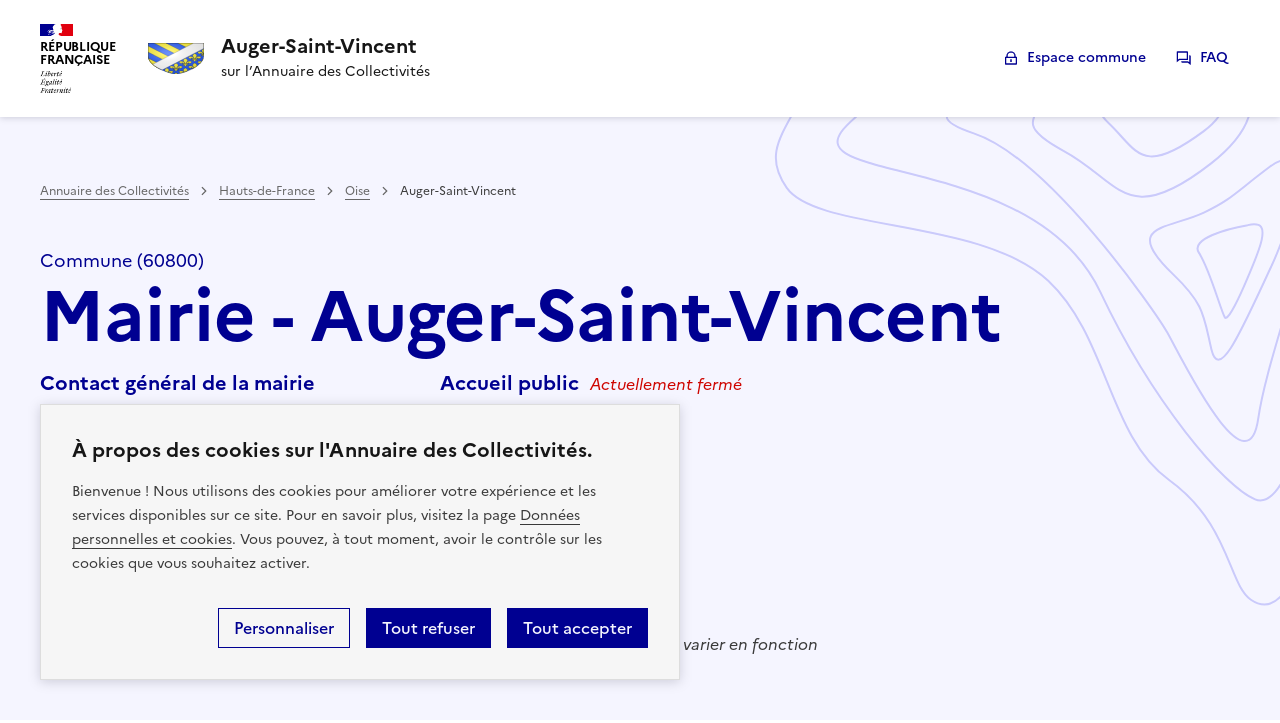

--- FILE ---
content_type: text/html
request_url: https://collectivite.fr/auger-saint-vincent
body_size: 54333
content:
<!DOCTYPE html><html lang="fr"> <head><meta name="sentry-trace" content="cc6921c25fade12fcdf7bcbcf61ad2c8-2919dc15044e03fa-1"/>
<meta name="baggage" content="sentry-environment=production,sentry-release=542272a48668df04c1343044d96764da41d9545e,sentry-public_key=1617453a3c8412511a677cb699a44f5c,sentry-trace_id=cc6921c25fade12fcdf7bcbcf61ad2c8,sentry-transaction=GET%20%2F%5Bslug%5D,sentry-sampled=true,sentry-sample_rand=0.7618821826322792,sentry-sample_rate=1"/>
<meta name="sentry-route-name" content="%2F%5Bslug%5D"/>
<meta charset="UTF-8"><meta name="viewport" content="width=device-width"><link rel="icon" type="image/svg+xml" href="/favicon.svg"><link rel="stylesheet" href="/styles/dsfr/dsfr.min.css"><link rel="stylesheet" href="/styles/dsfr/utility/icons/icons.min.css"><link rel="canonical" href="https://collectivite.fr/auger-saint-vincent"><meta name="generator" content="Astro v5.13.6"><meta name="description" content="Commune de Auger-Saint-Vincent sur l'Annuaire des Collectivités - Retrouvez les informations fiables et essentielles relatives à Auger-Saint-Vincent et accédez aux principales démarches de service public"><meta property="og:title" content="Auger-Saint-Vincent - 60800 - Annuaire des Collectivités">
			<meta property="og:description" content="Commune de Auger-Saint-Vincent sur l'Annuaire des Collectivités - Retrouvez les informations fiables et essentielles relatives à Auger-Saint-Vincent et accédez aux principales démarches de service public">
			<meta property="og:image" content="http://commons.wikimedia.org/wiki/Special:FilePath/Blason%20d%C3%A9partement%20fr%20Oise.svg"><title>Auger-Saint-Vincent - 60800 - Annuaire des Collectivités</title><style>.align-center[data-astro-cid-f5h6fp72]{align-items:center}.bg-alt-grey[data-astro-cid-f5h6fp72]{background-color:#f6f6f6}@supports (position: sticky){.fr-header[data-astro-cid-f5h6fp72]{position:sticky;top:-116.5px}}.fr-header[data-astro-cid-f5h6fp72] .fr-nav[data-astro-cid-f5h6fp72]{display:flex;justify-content:space-between}.fr-header[data-astro-cid-f5h6fp72] .blason[data-astro-cid-f5h6fp72]{max-width:9.0625rem}.fr-header[data-astro-cid-f5h6fp72] .fr-header__service[data-astro-cid-f5h6fp72]{width:100%}.fr-header[data-astro-cid-f5h6fp72] .fr-header__menu[data-astro-cid-f5h6fp72]{box-shadow:none}@media screen and (max-width: 992px){.fr-header[data-astro-cid-f5h6fp72]{position:relative;top:0}.fr-header[data-astro-cid-f5h6fp72] .blason[data-astro-cid-f5h6fp72]{max-width:3.0625rem}.fr-header[data-astro-cid-f5h6fp72] .fr-nav[data-astro-cid-f5h6fp72]{flex-direction:column}.fr-header[data-astro-cid-f5h6fp72] .fr-nav[data-astro-cid-f5h6fp72] .fr-nav__item[data-astro-cid-f5h6fp72]{border-bottom:1px solid var(--border-default-grey)}.fr-header[data-astro-cid-f5h6fp72] .fr-nav[data-astro-cid-f5h6fp72] .fr-nav__item[data-astro-cid-f5h6fp72]:before{box-shadow:none}}
</style>
<link rel="stylesheet" href="/_astro/index.BlAHPbdI.css">
<style>.align-center[data-astro-cid-3ef6ksr2]{align-items:center}.bg-alt-grey[data-astro-cid-3ef6ksr2]{background-color:#f6f6f6}.header-bar-component[data-astro-cid-3ef6ksr2]{width:100%}.header-bar-component[data-astro-cid-3ef6ksr2] .fr-header__brand[data-astro-cid-3ef6ksr2]:hover{cursor:pointer}@media screen and (max-width: 992px){.header-bar-component[data-astro-cid-3ef6ksr2] .fr-header__brand[data-astro-cid-3ef6ksr2] .fr-header__service[data-astro-cid-3ef6ksr2]{box-shadow:none}}.align-center{align-items:center}.bg-alt-grey{background-color:#f6f6f6}.simple-content h1{color:#000091;font-size:3rem!important;line-height:3.5rem!important;margin-bottom:3rem!important}.simple-content h2{font-size:1.75rem;line-height:2.25rem}.simple-content p{font-size:1rem;line-height:1.5rem;margin:0 0 1.5rem}.simple-content a{color:#000091}
.align-center[data-astro-cid-sz7xmlte]{align-items:center}.bg-alt-grey[data-astro-cid-sz7xmlte]{background-color:#f6f6f6}.fr-footer__logo[data-astro-cid-sz7xmlte]{width:225px;height:97px}.fr-footer__brand-link[data-astro-cid-sz7xmlte]:after{content:none}@media screen and (max-width: 992px){.fr-footer__logo[data-astro-cid-sz7xmlte]{width:100%}}
.align-center{align-items:center}.bg-alt-grey{background-color:#f6f6f6}.fr-btn{height:40px}
</style><script type="module" src="/_astro/page.D18ZcGkw.js"></script></head> <body> <style>astro-island,astro-slot,astro-static-slot{display:contents}</style><script>(()=>{var e=async t=>{await(await t())()};(self.Astro||(self.Astro={})).only=e;window.dispatchEvent(new Event("astro:only"));})();</script><script>(()=>{var A=Object.defineProperty;var g=(i,o,a)=>o in i?A(i,o,{enumerable:!0,configurable:!0,writable:!0,value:a}):i[o]=a;var d=(i,o,a)=>g(i,typeof o!="symbol"?o+"":o,a);{let i={0:t=>m(t),1:t=>a(t),2:t=>new RegExp(t),3:t=>new Date(t),4:t=>new Map(a(t)),5:t=>new Set(a(t)),6:t=>BigInt(t),7:t=>new URL(t),8:t=>new Uint8Array(t),9:t=>new Uint16Array(t),10:t=>new Uint32Array(t),11:t=>1/0*t},o=t=>{let[l,e]=t;return l in i?i[l](e):void 0},a=t=>t.map(o),m=t=>typeof t!="object"||t===null?t:Object.fromEntries(Object.entries(t).map(([l,e])=>[l,o(e)]));class y extends HTMLElement{constructor(){super(...arguments);d(this,"Component");d(this,"hydrator");d(this,"hydrate",async()=>{var b;if(!this.hydrator||!this.isConnected)return;let e=(b=this.parentElement)==null?void 0:b.closest("astro-island[ssr]");if(e){e.addEventListener("astro:hydrate",this.hydrate,{once:!0});return}let c=this.querySelectorAll("astro-slot"),n={},h=this.querySelectorAll("template[data-astro-template]");for(let r of h){let s=r.closest(this.tagName);s!=null&&s.isSameNode(this)&&(n[r.getAttribute("data-astro-template")||"default"]=r.innerHTML,r.remove())}for(let r of c){let s=r.closest(this.tagName);s!=null&&s.isSameNode(this)&&(n[r.getAttribute("name")||"default"]=r.innerHTML)}let p;try{p=this.hasAttribute("props")?m(JSON.parse(this.getAttribute("props"))):{}}catch(r){let s=this.getAttribute("component-url")||"<unknown>",v=this.getAttribute("component-export");throw v&&(s+=` (export ${v})`),console.error(`[hydrate] Error parsing props for component ${s}`,this.getAttribute("props"),r),r}let u;await this.hydrator(this)(this.Component,p,n,{client:this.getAttribute("client")}),this.removeAttribute("ssr"),this.dispatchEvent(new CustomEvent("astro:hydrate"))});d(this,"unmount",()=>{this.isConnected||this.dispatchEvent(new CustomEvent("astro:unmount"))})}disconnectedCallback(){document.removeEventListener("astro:after-swap",this.unmount),document.addEventListener("astro:after-swap",this.unmount,{once:!0})}connectedCallback(){if(!this.hasAttribute("await-children")||document.readyState==="interactive"||document.readyState==="complete")this.childrenConnectedCallback();else{let e=()=>{document.removeEventListener("DOMContentLoaded",e),c.disconnect(),this.childrenConnectedCallback()},c=new MutationObserver(()=>{var n;((n=this.lastChild)==null?void 0:n.nodeType)===Node.COMMENT_NODE&&this.lastChild.nodeValue==="astro:end"&&(this.lastChild.remove(),e())});c.observe(this,{childList:!0}),document.addEventListener("DOMContentLoaded",e)}}async childrenConnectedCallback(){let e=this.getAttribute("before-hydration-url");e&&await import(e),this.start()}async start(){let e=JSON.parse(this.getAttribute("opts")),c=this.getAttribute("client");if(Astro[c]===void 0){window.addEventListener(`astro:${c}`,()=>this.start(),{once:!0});return}try{await Astro[c](async()=>{let n=this.getAttribute("renderer-url"),[h,{default:p}]=await Promise.all([import(this.getAttribute("component-url")),n?import(n):()=>()=>{}]),u=this.getAttribute("component-export")||"default";if(!u.includes("."))this.Component=h[u];else{this.Component=h;for(let f of u.split("."))this.Component=this.Component[f]}return this.hydrator=p,this.hydrate},e,this)}catch(n){console.error(`[astro-island] Error hydrating ${this.getAttribute("component-url")}`,n)}}attributeChangedCallback(){this.hydrate()}}d(y,"observedAttributes",["props"]),customElements.get("astro-island")||customElements.define("astro-island",y)}})();</script><astro-island uid="1LYLrk" component-url="/_astro/index.DKE-QD0U.js" component-export="default" renderer-url="/_astro/client.DTqKOvzK.js" props="{}" ssr client="only" opts="{&quot;name&quot;:&quot;CookieConsent&quot;,&quot;value&quot;:&quot;vue&quot;}"></astro-island> <header role="banner" class="fr-header" data-slug="auger-saint-vincent" data-base-domain="collectivite.fr" data-astro-cid-f5h6fp72> <div class="fr-header__body" data-astro-cid-f5h6fp72> <div class="fr-container" data-astro-cid-f5h6fp72> <div class="fr-header__body-row" data-astro-cid-f5h6fp72> <div class="fr-header__brand fr-enlarge-link" data-astro-cid-f5h6fp72> <div class="fr-header__brand-top" data-astro-cid-f5h6fp72> <div class="fr-header__logo" data-astro-cid-f5h6fp72> <p class="fr-logo" data-astro-cid-f5h6fp72>
République
<br data-astro-cid-f5h6fp72>Française
</p> </div> <div class="fr-header__operator" data-astro-cid-f5h6fp72> <img class="fr-responsive-img blason" src="[data-uri]" alt="Blason de la commmune" data-astro-cid-f5h6fp72> </div>  <div class="fr-header__navbar" data-astro-cid-f5h6fp72> <button class="fr-btn--menu fr-btn" data-fr-opened="false" aria-controls="modal-499" aria-haspopup="menu" id="button-500" title="Menu" data-astro-cid-f5h6fp72>
Menu
</button> </div> </div> <div class="fr-header__service" data-astro-cid-f5h6fp72> <a href="/auger-saint-vincent" title="Accueil -  Auger-Saint-Vincent - Annuaire des Collectivités" data-astro-cid-f5h6fp72> <p class="fr-header__service-title" data-astro-cid-f5h6fp72>Auger-Saint-Vincent</p> </a> <p class="fr-header__service-tagline" data-astro-cid-f5h6fp72>sur l’Annuaire des Collectivités</p> </div> </div> <div class="fr-header__tools" data-astro-cid-f5h6fp72> <div class="fr-header__tools-links" data-astro-cid-f5h6fp72> <ul class="fr-btns-group" data-astro-cid-f5h6fp72> <li data-astro-cid-f5h6fp72> <a href="/auger-saint-vincent/auth" class="fr-btn fr-icon-lock-line" data-astro-cid-f5h6fp72>
Espace commune
</a> </li> <li data-astro-cid-f5h6fp72> <a href="/faq" class="fr-btn fr-icon-question-answer-line" data-astro-cid-f5h6fp72>
FAQ
</a> </li> </ul>  </div> </div> </div> </div> </div> <div class="fr-header__menu fr-modal" id="modal-499" aria-labelledby="button-500" data-astro-cid-f5h6fp72> <div class="fr-container" data-astro-cid-f5h6fp72> <button class="fr-btn--close fr-btn" aria-controls="modal-499" title="Fermer" data-astro-cid-f5h6fp72>
Fermer
</button> <div class="fr-header__menu-links" data-astro-cid-f5h6fp72></div> </div> </div> </header> <script>
const header = document.querySelector('.fr-header');
const slug = header.getAttribute('data-slug');
const baseDomain = header.getAttribute('data-base-domain');
const onLogout = () => {
	const ctaLogout = document.querySelector('#cta-logout');
	const AuthCodeUrl = ctaLogout.getAttribute('data-url-auth-code-url');
	const AuthClientId = ctaLogout.getAttribute('data-client-id');
	const returnUrl = `${ctaLogout.getAttribute('data-return-url')}/api/oidc/logout`;
	const state = ctaLogout.getAttribute('data-state');
	const token = getCookieValue('pc-token');
	document.cookie = 'access-token=; expires=Thu, 01 Jan 1970 00:00:00 GMT; SameSite=None; Secure';
	window.location.href = `${AuthCodeUrl}/api/v2/session/end?post_logout_redirect_uri=${returnUrl}&state=${state}&client_id=${AuthClientId}&id_token_hint=${token}`;
};
</script> 
      <div id="commune" class="fr-container--fluid commune-container" data-astro-cid-rgoq6dm6> <div class="fr-container" data-astro-cid-rgoq6dm6> <div class="fr-grid-row" data-astro-cid-rgoq6dm6> <div class="fr-col-12" data-astro-cid-rgoq6dm6> <div class="commune" data-astro-cid-ohjl7zlz> <div class="fr-container--fluid" data-astro-cid-ohjl7zlz> <div class="fr-grid-row" data-astro-cid-ohjl7zlz> <div class="breadcrumb-container" data-astro-cid-dw6p7ypq> <nav role="navigation" class="fr-breadcrumb" aria-label="vous êtes ici :" data-astro-cid-dw6p7ypq> <button class="fr-breadcrumb__button" aria-expanded="false" aria-controls="breadcrumb-1" data-astro-cid-dw6p7ypq>Voir le fil d’Ariane</button> <div class="fr-collapse" id="breadcrumb-1" data-astro-cid-dw6p7ypq> <ol class="fr-breadcrumb__list" data-astro-cid-dw6p7ypq> <li data-astro-cid-dw6p7ypq> <a class="fr-breadcrumb__link" href="/" data-astro-cid-dw6p7ypq>Annuaire des Collectivités</a> </li><li data-astro-cid-dw6p7ypq> <a class="fr-breadcrumb__link" href="/hauts-de-france" data-astro-cid-dw6p7ypq>Hauts-de-France</a> </li><li data-astro-cid-dw6p7ypq> <a class="fr-breadcrumb__link" href="/hauts-de-france/oise" data-astro-cid-dw6p7ypq>Oise</a> </li> <li data-astro-cid-dw6p7ypq> <a href="#" class="fr-breadcrumb__link" aria-current="page" data-astro-cid-dw6p7ypq>Auger-Saint-Vincent</a> </li> </ol> </div> </nav> </div>  <div class="fr-col-12 title" data-astro-cid-ohjl7zlz> <p data-astro-cid-ohjl7zlz>Commune (60800)</p> <h1 data-astro-cid-ohjl7zlz> Mairie - Auger-Saint-Vincent </h1> </div> </div> <div class="fr-grid-row" data-astro-cid-ohjl7zlz>  <div class="fr-col-12 fr-col-lg-4" data-astro-cid-ohjl7zlz> <div class="commune-infos" data-astro-cid-o5nalfgf> <p class="title" data-astro-cid-o5nalfgf>Contact général de la mairie</p> <div class="info" data-astro-cid-o5nalfgf> <span class="fr-icon-map-pin-2-line" aria-hidden="true" data-astro-cid-o5nalfgf></span> <div data-astro-cid-o5nalfgf> Mairie - Auger-Saint-Vincent<br data-astro-cid-o5nalfgf> 2 rue du Raguet<br data-astro-cid-o5nalfgf> 60800 Auger-Saint-Vincent </div> </div> <div class="info" data-astro-cid-o5nalfgf> <span class="fr-icon-phone-line" aria-hidden="true" data-astro-cid-o5nalfgf></span> <a href="tel:03 44 59 16 58" data-astro-cid-o5nalfgf>03 44 59 16 58</a> </div> <div class="info" data-astro-cid-o5nalfgf> <span class="fr-icon-mail-line" aria-hidden="true" data-astro-cid-o5nalfgf></span> <a href="mailto:mairie.auger.60@wanadoo.fr" data-astro-cid-o5nalfgf>mairie.auger.60@wanadoo.fr</a> </div>  <div class="site" data-astro-cid-o5nalfgf> <span class="fr-icon-global-line" aria-hidden="true" data-astro-cid-o5nalfgf></span> <a href="http://www.augersaintvincent.fr" target="_blank" data-astro-cid-o5nalfgf>http://www.augersaintvincent.fr</a> </div> <div class="more" data-astro-cid-o5nalfgf> <a id="contact" href="#contacts" data-astro-cid-o5nalfgf>Voir les autres contacts utiles</a> </div> </div> <script type="module">(function(){try{var e=typeof window<"u"?window:typeof global<"u"?global:typeof globalThis<"u"?globalThis:typeof self<"u"?self:{};e.SENTRY_RELEASE={id:"542272a48668df04c1343044d96764da41d9545e"}}catch{}})();try{(function(){var e=typeof window<"u"?window:typeof global<"u"?global:typeof globalThis<"u"?globalThis:typeof self<"u"?self:{},n=new e.Error().stack;n&&(e._sentryDebugIds=e._sentryDebugIds||{},e._sentryDebugIds[n]="3022be2b-d505-44fc-a3fc-0a7995ae9fd9",e._sentryDebugIdIdentifier="sentry-dbid-3022be2b-d505-44fc-a3fc-0a7995ae9fd9")})()}catch{}const d=document.querySelector("#contact");d&&d.addEventListener("click",()=>{mtmTrack("Communes","Clic sur Voir les autres contacts utiles","")});</script>  </div> <div class="fr-col-12 fr-col-lg-4 pt-32" data-astro-cid-ohjl7zlz> <script>(()=>{var e=async t=>{await(await t())()};(self.Astro||(self.Astro={})).load=e;window.dispatchEvent(new Event("astro:load"));})();</script><astro-island uid="Z2sxOVC" prefix="s4" component-url="/_astro/Horaires.BmS8qe13.js" component-export="default" renderer-url="/_astro/client.DTqKOvzK.js" props="{&quot;commune&quot;:[0,{&quot;id&quot;:[0,295548],&quot;uid&quot;:[0,&quot;49834a49-268a-4d48-ab05-103321d9331f&quot;],&quot;adresse&quot;:[0,&quot;2 rue du Raguet&quot;],&quot;code_postal&quot;:[0,&quot;60800&quot;],&quot;name&quot;:[0,&quot;auger-saint-vincent&quot;],&quot;city&quot;:[0,&quot;Auger-Saint-Vincent&quot;],&quot;email&quot;:[0,&quot;mairie.auger.60@wanadoo.fr&quot;],&quot;contact&quot;:[0,null],&quot;phone&quot;:[0,&quot;03 44 59 16 58&quot;],&quot;horaires&quot;:[0,&quot;[{\&quot;au\&quot;: \&quot;Mardi\&quot;, \&quot;du\&quot;: \&quot;Mardi\&quot;, \&quot;heures\&quot;: [{\&quot;a\&quot;: \&quot;11:30:00\&quot;, \&quot;de\&quot;: \&quot;10:30:00\&quot;}]}, {\&quot;au\&quot;: \&quot;Vendredi\&quot;, \&quot;du\&quot;: \&quot;Vendredi\&quot;, \&quot;heures\&quot;: [{\&quot;a\&quot;: \&quot;18:00:00\&quot;, \&quot;de\&quot;: \&quot;16:00:00\&quot;}]}]&quot;],&quot;horaires_notice&quot;:[0,&quot;&quot;],&quot;communes_voisines&quot;:[1,[[0,{&quot;neighbor&quot;:[0,{&quot;type&quot;:[0,&quot;uri&quot;],&quot;value&quot;:[0,&quot;http://www.wikidata.org/entity/Q430120&quot;]}],&quot;neighborINSEE&quot;:[0,{&quot;type&quot;:[0,&quot;literal&quot;],&quot;value&quot;:[0,&quot;60650&quot;]}],&quot;neighborLabel&quot;:[0,{&quot;type&quot;:[0,&quot;literal&quot;],&quot;value&quot;:[0,&quot;Trumilly&quot;],&quot;xml:lang&quot;:[0,&quot;fr&quot;]}],&quot;link&quot;:[0,&quot;https://collectivite.fr/trumilly&quot;]}],[0,{&quot;neighbor&quot;:[0,{&quot;type&quot;:[0,&quot;uri&quot;],&quot;value&quot;:[0,&quot;http://www.wikidata.org/entity/Q647310&quot;]}],&quot;neighborINSEE&quot;:[0,{&quot;type&quot;:[0,&quot;literal&quot;],&quot;value&quot;:[0,&quot;60671&quot;]}],&quot;neighborLabel&quot;:[0,{&quot;type&quot;:[0,&quot;literal&quot;],&quot;value&quot;:[0,&quot;Versigny&quot;],&quot;xml:lang&quot;:[0,&quot;fr&quot;]}],&quot;link&quot;:[0,&quot;https://collectivite.fr/versigny&quot;]}],[0,{&quot;neighbor&quot;:[0,{&quot;type&quot;:[0,&quot;uri&quot;],&quot;value&quot;:[0,&quot;http://www.wikidata.org/entity/Q1332341&quot;]}],&quot;neighborINSEE&quot;:[0,{&quot;type&quot;:[0,&quot;literal&quot;],&quot;value&quot;:[0,&quot;60546&quot;]}],&quot;neighborLabel&quot;:[0,{&quot;type&quot;:[0,&quot;literal&quot;],&quot;value&quot;:[0,&quot;Rosières&quot;],&quot;xml:lang&quot;:[0,&quot;fr&quot;]}],&quot;link&quot;:[0,&quot;https://collectivite.fr/rosieres-60440&quot;]}],[0,{&quot;neighbor&quot;:[0,{&quot;type&quot;:[0,&quot;uri&quot;],&quot;value&quot;:[0,&quot;http://www.wikidata.org/entity/Q1337182&quot;]}],&quot;neighborINSEE&quot;:[0,{&quot;type&quot;:[0,&quot;literal&quot;],&quot;value&quot;:[0,&quot;60261&quot;]}],&quot;neighborLabel&quot;:[0,{&quot;type&quot;:[0,&quot;literal&quot;],&quot;value&quot;:[0,&quot;Fresnoy-le-Luat&quot;],&quot;xml:lang&quot;:[0,&quot;fr&quot;]}],&quot;link&quot;:[0,&quot;https://collectivite.fr/fresnoy-le-luat&quot;]}],[0,{&quot;neighbor&quot;:[0,{&quot;type&quot;:[0,&quot;uri&quot;],&quot;value&quot;:[0,&quot;http://www.wikidata.org/entity/Q1339773&quot;]}],&quot;neighborINSEE&quot;:[0,{&quot;type&quot;:[0,&quot;literal&quot;],&quot;value&quot;:[0,&quot;60203&quot;]}],&quot;neighborLabel&quot;:[0,{&quot;type&quot;:[0,&quot;literal&quot;],&quot;value&quot;:[0,&quot;Duvy&quot;],&quot;xml:lang&quot;:[0,&quot;fr&quot;]}],&quot;link&quot;:[0,&quot;https://collectivite.fr/duvy&quot;]}],[0,{&quot;neighbor&quot;:[0,{&quot;type&quot;:[0,&quot;uri&quot;],&quot;value&quot;:[0,&quot;http://www.wikidata.org/entity/Q1386968&quot;]}],&quot;neighborINSEE&quot;:[0,{&quot;type&quot;:[0,&quot;literal&quot;],&quot;value&quot;:[0,&quot;60479&quot;]}],&quot;neighborLabel&quot;:[0,{&quot;type&quot;:[0,&quot;literal&quot;],&quot;value&quot;:[0,&quot;Ormoy-Villers&quot;],&quot;xml:lang&quot;:[0,&quot;fr&quot;]}],&quot;link&quot;:[0,&quot;https://collectivite.fr/ormoy-villers&quot;]}]]],&quot;region&quot;:[0,&quot;Hauts-de-France&quot;],&quot;site&quot;:[0,&quot;http://www.augersaintvincent.fr&quot;],&quot;departement&quot;:[0,&quot;Oise&quot;],&quot;epci&quot;:[0,&quot;CC du Pays de Valois&quot;],&quot;code_epci&quot;:[0,&quot;246000871&quot;],&quot;blason&quot;:[0,&quot;http://commons.wikimedia.org/wiki/Special:FilePath/Blason%20d%C3%A9partement%20fr%20Oise.svg&quot;],&quot;code_insee&quot;:[0,&quot;60027&quot;],&quot;latitude&quot;:[0,2.8092],&quot;longitude&quot;:[0,49.2191],&quot;siren&quot;:[0,&quot;216000273&quot;],&quot;certified_data_at&quot;:[0,null],&quot;certified_elus_data_at&quot;:[0,null],&quot;sent_recommendation_at&quot;:[0,null],&quot;ancien_nom&quot;:[0,null],&quot;information_complementaire&quot;:[0,null],&quot;epciLink&quot;:[0,&quot;http://www.cc-paysdevalois.fr&quot;],&quot;crLink&quot;:[0,&quot;https://www.hautsdefrance.fr/&quot;],&quot;cgLink&quot;:[0,&quot;http://www.oise.fr&quot;],&quot;logo&quot;:[0,null],&quot;documents&quot;:[1,[]],&quot;seo_content&quot;:[0,&quot;# Informations Géographiques sur Auger-Saint-Vincent\n\nAuger-Saint-Vincent est une commune située dans le **nord de la France**, plus précisément en **région Hauts-de-France**. Elle fait partie du **département de l&#39;Oise** et arbore le code postal **60800**. Cette localité est intégrée à la **Communauté de communes du Pays de Valois**. Le climat d&#39;Auger-Saint-Vincent est de type océanique dégradé, caractérisé par des étés tempérés et des hivers relativement doux. Bien que la commune ne dispose pas de lac sur son territoire, elle est entourée d&#39;un paysage rural typique de la région.\n\n## Démographie d&#39;Auger-Saint-Vincent\n\nSelon les dernières données de l&#39;**INSEE**, Auger-Saint-Vincent compte une population d&#39;environ **400 habitants**. Cette information démographique est essentielle pour comprendre l&#39;échelle et la densité de la population au sein de cette petite commune.\n\n## Points d&#39;Intérêt à Proximité\n\nLes environs d&#39;Auger-Saint-Vincent regorgent de sites d&#39;intérêt. Parmi les communes historiques à proximité, on trouve **Crépy-en-Valois**, qui abrite un musée dédié à l&#39;archéologie locale. Les amateurs de nature peuvent se rendre au **Parc naturel régional Oise-Pays de France**, offrant des paysages variés et des activités de plein air.\n\n## Communes Environnantes et Leurs Spécificités\n\nLes communes avoisinantes incluent **Ormoy-Villers (60800)**, connue pour son patrimoine architectural, et **Duvy (60800)**, qui offre un cadre de vie paisible. **Betz (60620)**, avec son code postal distinct, est réputée pour ses espaces verts et sa qualité de vie.\n\n## Démarches Administratives à Auger-Saint-Vincent\n\nPour les démarches administratives, les résidents d&#39;Auger-Saint-Vincent peuvent se rendre à la **mairie**, située au **3 Rue de la Mairie, 60800 Auger-Saint-Vincent**. Il est possible d&#39;y effectuer des demandes de passeport, d&#39;acte d&#39;état civil, de Carte Nationale d&#39;Identité (CNI), ainsi que d&#39;obtenir un livret de famille.&quot;],&quot;seo_content_neighborcities&quot;:[0,&quot;Auger-Saint-Vincent est une commune française située dans le département de l&#39;Oise, en région Hauts-de-France. Voici les cinq villes les plus proches d&#39;Auger-Saint-Vincent, chacune avec son propre charme et ses particularités.\n\n### [Crépy-en-Valois](https://collectivite.fr/crepy-en-valois)\nSituée à environ 10 km d&#39;Auger-Saint-Vincent, Crépy-en-Valois est une ville médiévale riche en histoire. Elle abrite de nombreux monuments historiques, dont les ruines du château royal et l&#39;église Saint-Denis. La ville est également connue pour son musée de l&#39;archerie et du Valois, qui témoigne de son passé et de la tradition des archers.\n\n### [Betz](https://collectivite.fr/betz)\nÀ une quinzaine de kilomètres se trouve Betz, une petite ville qui offre un cadre de vie paisible. Elle est appréciée pour ses paysages verdoyants et ses espaces naturels, qui en font un lieu idéal pour les amateurs de randonnées et de détente en plein air.\n\n### [Nanteuil-le-Haudouin](https://collectivite.fr/nanteuil-le-haudouin)\nNanteuil-le-Haudouin, à environ 16 km d&#39;Auger-Saint-Vincent, est une ville dynamique qui propose diverses activités culturelles et sportives. Elle possède un patrimoine architectural intéressant, avec notamment l&#39;église Saint-Martin et plusieurs bâtiments historiques.\n\n### [Ormoy-Villers](https://collectivite.fr/ormoy-villers)\nOrmoy-Villers, à moins de 20 km, est une commune qui séduit par son cadre champêtre et sa tranquillité. Elle est entourée de champs et de forêts, offrant un environnement propice à la promenade et à la découverte de la faune et de la flore locales.\n\n### [Senlis](https://collectivite.fr/senlis)\nEnfin, à environ 25 km d&#39;Auger-Saint-Vincent, Senlis est une ville d&#39;art et d&#39;histoire. Elle est célèbre pour sa cathédrale gothique, ses remparts gallo-romains et ses ruelles pavées. Senlis est une destination incontournable pour les passionnés d&#39;histoire et d&#39;architecture médiévale.\n\nChacune de ces villes, à proximité d&#39;Auger-Saint-Vincent, offre un aperçu unique de la richesse culturelle et naturelle de la région Hauts-de-France.&quot;],&quot;seo_cni_content&quot;:[0,&quot;# Qu&#39;est-ce que la CNI ?\n\nLa **Carte Nationale d&#39;Identité** (CNI) est un document officiel qui atteste de l&#39;identité d&#39;une personne. Elle est délivrée par l&#39;État français aux citoyens français. Elle permet de justifier de son identité, même lorsqu&#39;on ne conduit pas, et est souvent nécessaire pour des démarches administratives, voyager au sein de l&#39;Union européenne et dans certains pays hors UE.\n\n## Durée de validité de la CNI\n\nLa durée de validité de la CNI est de **15 ans** pour les adultes et de **10 ans** pour les mineurs. Il est important de noter que cette validité prolongée ne s&#39;applique qu&#39;aux cartes délivrées à des personnes majeures après le 1er janvier 2014.\n\n## Démarches pour obtenir ou renouveler une CNI à Auger-Saint-Vincent\n\nPour effectuer des démarches concernant la CNI à **Auger-Saint-Vincent**, il faut se rendre à la mairie équipée d&#39;un dispositif de recueil pour les cartes d&#39;identité. Il est nécessaire de prendre rendez-vous et de fournir les pièces justificatives requises, telles qu&#39;une photo d&#39;identité récente, un justificatif de domicile et, pour un renouvellement, l&#39;ancienne CNI.\n\n# Informations sur Auger-Saint-Vincent\n\nAuger-Saint-Vincent est une commune française située dans le département de l&#39;Oise, en région Hauts-de-France. Elle offre un cadre de vie paisible à ses habitants et conserve un patrimoine riche, témoignant de son histoire.&quot;]}],&quot;data-astro-cid-ohjl7zlz&quot;:[0,true]}" ssr client="load" opts="{&quot;name&quot;:&quot;Horaires&quot;,&quot;value&quot;:true}" await-children><!----><!--astro:end--></astro-island> </div> </div> <div class="territoires" data-astro-cid-dfbch5em> <div class="alentour" data-astro-cid-dfbch5em> <p data-astro-cid-dfbch5em>Aux alentours :
<span data-astro-cid-dfbch5em><a href="https://collectivite.fr/trumilly" data-astro-cid-dfbch5em>Trumilly</a>, </span><span data-astro-cid-dfbch5em><a href="https://collectivite.fr/versigny" data-astro-cid-dfbch5em>Versigny</a>, </span><span data-astro-cid-dfbch5em><a href="https://collectivite.fr/rosieres-60440" data-astro-cid-dfbch5em>Rosières</a>, </span><span data-astro-cid-dfbch5em><a href="https://collectivite.fr/fresnoy-le-luat" data-astro-cid-dfbch5em>Fresnoy-le-Luat</a>, </span><span data-astro-cid-dfbch5em><a href="https://collectivite.fr/duvy" data-astro-cid-dfbch5em>Duvy</a>, </span><span data-astro-cid-dfbch5em><a href="https://collectivite.fr/ormoy-villers" data-astro-cid-dfbch5em>Ormoy-Villers</a></span> </p> </div> </div>  </div> </div>  </div> </div> </div> </div>
       <div id="esspace-commune" class="fr-container--fluid espace-commune-container" data-astro-cid-rgoq6dm6> <div class="fr-container" data-astro-cid-rgoq6dm6> <div class="fr-grid-row" data-astro-cid-rgoq6dm6> <div class="fr-col-12" data-astro-cid-rgoq6dm6> <strong data-astro-cid-rgoq6dm6>Vous êtes agent ou élu de cette commune ?</strong> Connectez-vous à <a href="/auger-saint-vincent/auth" data-astro-cid-rgoq6dm6>l'Espace Commune</a> pour contribuer à cette page.
</div> </div> </div> </div>
      <!-- Documents -->
      
      <!-- Démarches -->
      <div id="demarches" class="fr-container section-container" data-astro-cid-rgoq6dm6> <div class="fr-grid-row" data-astro-cid-rgoq6dm6> <div class="fr-col-12 fr-col-lg-12" data-astro-cid-umf2azat> <div class="demarches fr-col-offset-lg-1" data-astro-cid-umf2azat> <div class="header" data-astro-cid-umf2azat> <div class="title" data-astro-cid-umf2azat> <h2 data-astro-cid-umf2azat>Démarches & guides</h2> <p class="fr-badge fr-badge--info fr-badge--no-icon fr-mt-4v" data-astro-cid-umf2azat> <img src="/verified-badge-fill.svg" alt="badge données certifiées" data-astro-cid-umf2azat>
INFORMATIONS CERTIFIÉES
</p> </div> <div class="info" data-astro-cid-umf2azat> <span class="fr-icon--sm fr-icon-information-fill" aria-hidden="true" data-astro-cid-umf2azat></span> <p data-astro-cid-umf2azat>
service-public.fr est le site de référence pour vos démarches.
          Méfiez-vous des sites non officiels (souvent payants).
</p> </div> </div> <div class="rubriques" data-astro-cid-umf2azat> <div class="rubrique" data-astro-cid-umf2azat> <div class="title" data-astro-cid-umf2azat> <div class="with-icon" data-astro-cid-umf2azat> <span class="fr-icon-article-line" aria-hidden="true" data-astro-cid-umf2azat></span> <p data-astro-cid-umf2azat>Papiers - Élections</p> </div> <a href="https://www.service-public.fr/particuliers/vosdroits/N19810" target="_blank" data-astro-cid-umf2azat>Voir tout</a> </div> <astro-island uid="1x1FRF" prefix="s5" component-url="/_astro/CardsDemarche.CTNF_tfn.js" component-export="default" renderer-url="/_astro/client.DTqKOvzK.js" props="{&quot;demarche&quot;:[0,{&quot;categorie&quot;:[0,&quot;Papiers - Élections&quot;],&quot;icon&quot;:[0,&quot;fr-icon-article-line&quot;],&quot;sections&quot;:[1,[[0,{&quot;titre&quot;:[0,&quot;Carte Nationale d&#39;Identité&quot;],&quot;localUrl&quot;:[0,&quot;/carte-nationale-identite&quot;],&quot;url&quot;:[0,&quot;https://www.service-public.fr/particuliers/vosdroits/N358&quot;]}],[0,{&quot;titre&quot;:[0,&quot;Passeport&quot;],&quot;url&quot;:[0,&quot;https://www.service-public.fr/particuliers/vosdroits/N360&quot;]}],[0,{&quot;titre&quot;:[0,&quot;Actes d&#39;état civil&quot;],&quot;url&quot;:[0,&quot;https://www.service-public.fr/particuliers/vosdroits/N359&quot;]}],[0,{&quot;titre&quot;:[0,&quot;Livret de famille&quot;],&quot;url&quot;:[0,&quot;https://www.service-public.fr/particuliers/vosdroits/N31784&quot;]}],[0,{&quot;titre&quot;:[0,&quot;Élections&quot;],&quot;url&quot;:[0,&quot;https://www.service-public.fr/particuliers/vosdroits/N47&quot;]}]]]}],&quot;hasSeoCniContent&quot;:[0,true],&quot;commune&quot;:[0,{&quot;id&quot;:[0,295548],&quot;uid&quot;:[0,&quot;49834a49-268a-4d48-ab05-103321d9331f&quot;],&quot;adresse&quot;:[0,&quot;2 rue du Raguet&quot;],&quot;code_postal&quot;:[0,&quot;60800&quot;],&quot;name&quot;:[0,&quot;auger-saint-vincent&quot;],&quot;city&quot;:[0,&quot;Auger-Saint-Vincent&quot;],&quot;email&quot;:[0,&quot;mairie.auger.60@wanadoo.fr&quot;],&quot;contact&quot;:[0,null],&quot;phone&quot;:[0,&quot;03 44 59 16 58&quot;],&quot;horaires&quot;:[0,&quot;[{\&quot;au\&quot;: \&quot;Mardi\&quot;, \&quot;du\&quot;: \&quot;Mardi\&quot;, \&quot;heures\&quot;: [{\&quot;a\&quot;: \&quot;11:30:00\&quot;, \&quot;de\&quot;: \&quot;10:30:00\&quot;}]}, {\&quot;au\&quot;: \&quot;Vendredi\&quot;, \&quot;du\&quot;: \&quot;Vendredi\&quot;, \&quot;heures\&quot;: [{\&quot;a\&quot;: \&quot;18:00:00\&quot;, \&quot;de\&quot;: \&quot;16:00:00\&quot;}]}]&quot;],&quot;horaires_notice&quot;:[0,&quot;&quot;],&quot;communes_voisines&quot;:[1,[[0,{&quot;neighbor&quot;:[0,{&quot;type&quot;:[0,&quot;uri&quot;],&quot;value&quot;:[0,&quot;http://www.wikidata.org/entity/Q430120&quot;]}],&quot;neighborINSEE&quot;:[0,{&quot;type&quot;:[0,&quot;literal&quot;],&quot;value&quot;:[0,&quot;60650&quot;]}],&quot;neighborLabel&quot;:[0,{&quot;type&quot;:[0,&quot;literal&quot;],&quot;value&quot;:[0,&quot;Trumilly&quot;],&quot;xml:lang&quot;:[0,&quot;fr&quot;]}],&quot;link&quot;:[0,&quot;https://collectivite.fr/trumilly&quot;]}],[0,{&quot;neighbor&quot;:[0,{&quot;type&quot;:[0,&quot;uri&quot;],&quot;value&quot;:[0,&quot;http://www.wikidata.org/entity/Q647310&quot;]}],&quot;neighborINSEE&quot;:[0,{&quot;type&quot;:[0,&quot;literal&quot;],&quot;value&quot;:[0,&quot;60671&quot;]}],&quot;neighborLabel&quot;:[0,{&quot;type&quot;:[0,&quot;literal&quot;],&quot;value&quot;:[0,&quot;Versigny&quot;],&quot;xml:lang&quot;:[0,&quot;fr&quot;]}],&quot;link&quot;:[0,&quot;https://collectivite.fr/versigny&quot;]}],[0,{&quot;neighbor&quot;:[0,{&quot;type&quot;:[0,&quot;uri&quot;],&quot;value&quot;:[0,&quot;http://www.wikidata.org/entity/Q1332341&quot;]}],&quot;neighborINSEE&quot;:[0,{&quot;type&quot;:[0,&quot;literal&quot;],&quot;value&quot;:[0,&quot;60546&quot;]}],&quot;neighborLabel&quot;:[0,{&quot;type&quot;:[0,&quot;literal&quot;],&quot;value&quot;:[0,&quot;Rosières&quot;],&quot;xml:lang&quot;:[0,&quot;fr&quot;]}],&quot;link&quot;:[0,&quot;https://collectivite.fr/rosieres-60440&quot;]}],[0,{&quot;neighbor&quot;:[0,{&quot;type&quot;:[0,&quot;uri&quot;],&quot;value&quot;:[0,&quot;http://www.wikidata.org/entity/Q1337182&quot;]}],&quot;neighborINSEE&quot;:[0,{&quot;type&quot;:[0,&quot;literal&quot;],&quot;value&quot;:[0,&quot;60261&quot;]}],&quot;neighborLabel&quot;:[0,{&quot;type&quot;:[0,&quot;literal&quot;],&quot;value&quot;:[0,&quot;Fresnoy-le-Luat&quot;],&quot;xml:lang&quot;:[0,&quot;fr&quot;]}],&quot;link&quot;:[0,&quot;https://collectivite.fr/fresnoy-le-luat&quot;]}],[0,{&quot;neighbor&quot;:[0,{&quot;type&quot;:[0,&quot;uri&quot;],&quot;value&quot;:[0,&quot;http://www.wikidata.org/entity/Q1339773&quot;]}],&quot;neighborINSEE&quot;:[0,{&quot;type&quot;:[0,&quot;literal&quot;],&quot;value&quot;:[0,&quot;60203&quot;]}],&quot;neighborLabel&quot;:[0,{&quot;type&quot;:[0,&quot;literal&quot;],&quot;value&quot;:[0,&quot;Duvy&quot;],&quot;xml:lang&quot;:[0,&quot;fr&quot;]}],&quot;link&quot;:[0,&quot;https://collectivite.fr/duvy&quot;]}],[0,{&quot;neighbor&quot;:[0,{&quot;type&quot;:[0,&quot;uri&quot;],&quot;value&quot;:[0,&quot;http://www.wikidata.org/entity/Q1386968&quot;]}],&quot;neighborINSEE&quot;:[0,{&quot;type&quot;:[0,&quot;literal&quot;],&quot;value&quot;:[0,&quot;60479&quot;]}],&quot;neighborLabel&quot;:[0,{&quot;type&quot;:[0,&quot;literal&quot;],&quot;value&quot;:[0,&quot;Ormoy-Villers&quot;],&quot;xml:lang&quot;:[0,&quot;fr&quot;]}],&quot;link&quot;:[0,&quot;https://collectivite.fr/ormoy-villers&quot;]}]]],&quot;region&quot;:[0,&quot;Hauts-de-France&quot;],&quot;site&quot;:[0,&quot;http://www.augersaintvincent.fr&quot;],&quot;departement&quot;:[0,&quot;Oise&quot;],&quot;epci&quot;:[0,&quot;CC du Pays de Valois&quot;],&quot;code_epci&quot;:[0,&quot;246000871&quot;],&quot;blason&quot;:[0,&quot;http://commons.wikimedia.org/wiki/Special:FilePath/Blason%20d%C3%A9partement%20fr%20Oise.svg&quot;],&quot;code_insee&quot;:[0,&quot;60027&quot;],&quot;latitude&quot;:[0,2.8092],&quot;longitude&quot;:[0,49.2191],&quot;siren&quot;:[0,&quot;216000273&quot;],&quot;certified_data_at&quot;:[0,null],&quot;certified_elus_data_at&quot;:[0,null],&quot;sent_recommendation_at&quot;:[0,null],&quot;ancien_nom&quot;:[0,null],&quot;information_complementaire&quot;:[0,null],&quot;epciLink&quot;:[0,&quot;http://www.cc-paysdevalois.fr&quot;],&quot;crLink&quot;:[0,&quot;https://www.hautsdefrance.fr/&quot;],&quot;cgLink&quot;:[0,&quot;http://www.oise.fr&quot;],&quot;logo&quot;:[0,null],&quot;documents&quot;:[1,[]],&quot;seo_content&quot;:[0,&quot;# Informations Géographiques sur Auger-Saint-Vincent\n\nAuger-Saint-Vincent est une commune située dans le **nord de la France**, plus précisément en **région Hauts-de-France**. Elle fait partie du **département de l&#39;Oise** et arbore le code postal **60800**. Cette localité est intégrée à la **Communauté de communes du Pays de Valois**. Le climat d&#39;Auger-Saint-Vincent est de type océanique dégradé, caractérisé par des étés tempérés et des hivers relativement doux. Bien que la commune ne dispose pas de lac sur son territoire, elle est entourée d&#39;un paysage rural typique de la région.\n\n## Démographie d&#39;Auger-Saint-Vincent\n\nSelon les dernières données de l&#39;**INSEE**, Auger-Saint-Vincent compte une population d&#39;environ **400 habitants**. Cette information démographique est essentielle pour comprendre l&#39;échelle et la densité de la population au sein de cette petite commune.\n\n## Points d&#39;Intérêt à Proximité\n\nLes environs d&#39;Auger-Saint-Vincent regorgent de sites d&#39;intérêt. Parmi les communes historiques à proximité, on trouve **Crépy-en-Valois**, qui abrite un musée dédié à l&#39;archéologie locale. Les amateurs de nature peuvent se rendre au **Parc naturel régional Oise-Pays de France**, offrant des paysages variés et des activités de plein air.\n\n## Communes Environnantes et Leurs Spécificités\n\nLes communes avoisinantes incluent **Ormoy-Villers (60800)**, connue pour son patrimoine architectural, et **Duvy (60800)**, qui offre un cadre de vie paisible. **Betz (60620)**, avec son code postal distinct, est réputée pour ses espaces verts et sa qualité de vie.\n\n## Démarches Administratives à Auger-Saint-Vincent\n\nPour les démarches administratives, les résidents d&#39;Auger-Saint-Vincent peuvent se rendre à la **mairie**, située au **3 Rue de la Mairie, 60800 Auger-Saint-Vincent**. Il est possible d&#39;y effectuer des demandes de passeport, d&#39;acte d&#39;état civil, de Carte Nationale d&#39;Identité (CNI), ainsi que d&#39;obtenir un livret de famille.&quot;],&quot;seo_content_neighborcities&quot;:[0,&quot;Auger-Saint-Vincent est une commune française située dans le département de l&#39;Oise, en région Hauts-de-France. Voici les cinq villes les plus proches d&#39;Auger-Saint-Vincent, chacune avec son propre charme et ses particularités.\n\n### [Crépy-en-Valois](https://collectivite.fr/crepy-en-valois)\nSituée à environ 10 km d&#39;Auger-Saint-Vincent, Crépy-en-Valois est une ville médiévale riche en histoire. Elle abrite de nombreux monuments historiques, dont les ruines du château royal et l&#39;église Saint-Denis. La ville est également connue pour son musée de l&#39;archerie et du Valois, qui témoigne de son passé et de la tradition des archers.\n\n### [Betz](https://collectivite.fr/betz)\nÀ une quinzaine de kilomètres se trouve Betz, une petite ville qui offre un cadre de vie paisible. Elle est appréciée pour ses paysages verdoyants et ses espaces naturels, qui en font un lieu idéal pour les amateurs de randonnées et de détente en plein air.\n\n### [Nanteuil-le-Haudouin](https://collectivite.fr/nanteuil-le-haudouin)\nNanteuil-le-Haudouin, à environ 16 km d&#39;Auger-Saint-Vincent, est une ville dynamique qui propose diverses activités culturelles et sportives. Elle possède un patrimoine architectural intéressant, avec notamment l&#39;église Saint-Martin et plusieurs bâtiments historiques.\n\n### [Ormoy-Villers](https://collectivite.fr/ormoy-villers)\nOrmoy-Villers, à moins de 20 km, est une commune qui séduit par son cadre champêtre et sa tranquillité. Elle est entourée de champs et de forêts, offrant un environnement propice à la promenade et à la découverte de la faune et de la flore locales.\n\n### [Senlis](https://collectivite.fr/senlis)\nEnfin, à environ 25 km d&#39;Auger-Saint-Vincent, Senlis est une ville d&#39;art et d&#39;histoire. Elle est célèbre pour sa cathédrale gothique, ses remparts gallo-romains et ses ruelles pavées. Senlis est une destination incontournable pour les passionnés d&#39;histoire et d&#39;architecture médiévale.\n\nChacune de ces villes, à proximité d&#39;Auger-Saint-Vincent, offre un aperçu unique de la richesse culturelle et naturelle de la région Hauts-de-France.&quot;],&quot;seo_cni_content&quot;:[0,&quot;# Qu&#39;est-ce que la CNI ?\n\nLa **Carte Nationale d&#39;Identité** (CNI) est un document officiel qui atteste de l&#39;identité d&#39;une personne. Elle est délivrée par l&#39;État français aux citoyens français. Elle permet de justifier de son identité, même lorsqu&#39;on ne conduit pas, et est souvent nécessaire pour des démarches administratives, voyager au sein de l&#39;Union européenne et dans certains pays hors UE.\n\n## Durée de validité de la CNI\n\nLa durée de validité de la CNI est de **15 ans** pour les adultes et de **10 ans** pour les mineurs. Il est important de noter que cette validité prolongée ne s&#39;applique qu&#39;aux cartes délivrées à des personnes majeures après le 1er janvier 2014.\n\n## Démarches pour obtenir ou renouveler une CNI à Auger-Saint-Vincent\n\nPour effectuer des démarches concernant la CNI à **Auger-Saint-Vincent**, il faut se rendre à la mairie équipée d&#39;un dispositif de recueil pour les cartes d&#39;identité. Il est nécessaire de prendre rendez-vous et de fournir les pièces justificatives requises, telles qu&#39;une photo d&#39;identité récente, un justificatif de domicile et, pour un renouvellement, l&#39;ancienne CNI.\n\n# Informations sur Auger-Saint-Vincent\n\nAuger-Saint-Vincent est une commune française située dans le département de l&#39;Oise, en région Hauts-de-France. Elle offre un cadre de vie paisible à ses habitants et conserve un patrimoine riche, témoignant de son histoire.&quot;]}],&quot;communeId&quot;:[0,&quot;auger-saint-vincent&quot;],&quot;data-astro-cid-umf2azat&quot;:[0,true]}" ssr client="load" opts="{&quot;name&quot;:&quot;CardsDemarche&quot;,&quot;value&quot;:true}" await-children><div class="fr-grid-row fr-grid-row--gutters" data-astro-cid-umf2azat="true"><!--[--><div class="fr-col-12 fr-col-sm-4 fr-col-lg-2"><div class="fr-tile fr-enlarge-link"><div class="fr-tile__body"><p class="fr-tile__title"><a id="cta-demarches-carte-nationale-d&#39;identite" href="https://rendezvouspasseport.ants.gouv.fr/#date-de-debut=2026-01-22&amp;date-de-fin=2026-02-22&amp;distance=10&amp;latitude=49.2191&amp;longitude=2.8092&amp;address=Auger-Saint-Vincent%2060800&amp;nombre-de-personnes=1&amp;motif=CNI" class="fr-tile__link" target="_blank">Carte Nationale d&#39;Identité</a></p></div></div></div><div class="fr-col-12 fr-col-sm-4 fr-col-lg-2"><div class="fr-tile fr-enlarge-link"><div class="fr-tile__body"><p class="fr-tile__title"><a id="cta-demarches-passeport" href="https://rendezvouspasseport.ants.gouv.fr/#date-de-debut=2026-01-22&amp;date-de-fin=2026-02-22&amp;distance=10&amp;latitude=49.2191&amp;longitude=2.8092&amp;address=Auger-Saint-Vincent%2060800&amp;nombre-de-personnes=1&amp;motif=PASSPORT" class="fr-tile__link" target="_blank">Passeport</a></p></div></div></div><div class="fr-col-12 fr-col-sm-4 fr-col-lg-2"><div class="fr-tile fr-enlarge-link"><div class="fr-tile__body"><p class="fr-tile__title"><a id="cta-demarches-actes-d&#39;etat-civil" href="https://www.service-public.fr/particuliers/vosdroits/N359" class="fr-tile__link" target="_blank">Actes d&#39;état civil</a></p></div></div></div><div class="fr-col-12 fr-col-sm-4 fr-col-lg-2"><div class="fr-tile fr-enlarge-link"><div class="fr-tile__body"><p class="fr-tile__title"><a id="cta-demarches-livret-de-famille" href="https://www.service-public.fr/particuliers/vosdroits/N31784" class="fr-tile__link" target="_blank">Livret de famille</a></p></div></div></div><div class="fr-col-12 fr-col-sm-4 fr-col-lg-2"><div class="fr-tile fr-enlarge-link"><div class="fr-tile__body"><p class="fr-tile__title"><a id="cta-demarches-elections" href="https://www.service-public.fr/particuliers/vosdroits/N47" class="fr-tile__link" target="_blank">Élections</a></p></div></div></div><!--]--></div><!--astro:end--></astro-island> </div><div class="rubrique" data-astro-cid-umf2azat> <div class="title" data-astro-cid-umf2azat> <div class="with-icon" data-astro-cid-umf2azat> <span class="fr-icon-team-line" aria-hidden="true" data-astro-cid-umf2azat></span> <p data-astro-cid-umf2azat>Famille</p> </div> <a href="https://www.service-public.fr/particuliers/vosdroits/N19810" target="_blank" data-astro-cid-umf2azat>Voir tout</a> </div> <astro-island uid="ZOzgUk" prefix="s6" component-url="/_astro/CardsDemarche.CTNF_tfn.js" component-export="default" renderer-url="/_astro/client.DTqKOvzK.js" props="{&quot;demarche&quot;:[0,{&quot;categorie&quot;:[0,&quot;Famille&quot;],&quot;icon&quot;:[0,&quot;fr-icon-team-line&quot;],&quot;sections&quot;:[1,[[0,{&quot;titre&quot;:[0,&quot;Mariage&quot;],&quot;url&quot;:[0,&quot;https://www.service-public.fr/particuliers/vosdroits/N142&quot;]}],[0,{&quot;titre&quot;:[0,&quot;Pacte civil de solidarité (Pacs)&quot;],&quot;url&quot;:[0,&quot;https://www.service-public.fr/particuliers/vosdroits/N144&quot;]}],[0,{&quot;titre&quot;:[0,&quot;Naissance et filiation&quot;],&quot;url&quot;:[0,&quot;https://www.service-public.fr/particuliers/vosdroits/N15660&quot;]}],[0,{&quot;titre&quot;:[0,&quot;Retraite&quot;],&quot;url&quot;:[0,&quot;https://www.service-public.fr/particuliers/vosdroits/F17904&quot;]}]]]}],&quot;hasSeoCniContent&quot;:[0,true],&quot;commune&quot;:[0,{&quot;id&quot;:[0,295548],&quot;uid&quot;:[0,&quot;49834a49-268a-4d48-ab05-103321d9331f&quot;],&quot;adresse&quot;:[0,&quot;2 rue du Raguet&quot;],&quot;code_postal&quot;:[0,&quot;60800&quot;],&quot;name&quot;:[0,&quot;auger-saint-vincent&quot;],&quot;city&quot;:[0,&quot;Auger-Saint-Vincent&quot;],&quot;email&quot;:[0,&quot;mairie.auger.60@wanadoo.fr&quot;],&quot;contact&quot;:[0,null],&quot;phone&quot;:[0,&quot;03 44 59 16 58&quot;],&quot;horaires&quot;:[0,&quot;[{\&quot;au\&quot;: \&quot;Mardi\&quot;, \&quot;du\&quot;: \&quot;Mardi\&quot;, \&quot;heures\&quot;: [{\&quot;a\&quot;: \&quot;11:30:00\&quot;, \&quot;de\&quot;: \&quot;10:30:00\&quot;}]}, {\&quot;au\&quot;: \&quot;Vendredi\&quot;, \&quot;du\&quot;: \&quot;Vendredi\&quot;, \&quot;heures\&quot;: [{\&quot;a\&quot;: \&quot;18:00:00\&quot;, \&quot;de\&quot;: \&quot;16:00:00\&quot;}]}]&quot;],&quot;horaires_notice&quot;:[0,&quot;&quot;],&quot;communes_voisines&quot;:[1,[[0,{&quot;neighbor&quot;:[0,{&quot;type&quot;:[0,&quot;uri&quot;],&quot;value&quot;:[0,&quot;http://www.wikidata.org/entity/Q430120&quot;]}],&quot;neighborINSEE&quot;:[0,{&quot;type&quot;:[0,&quot;literal&quot;],&quot;value&quot;:[0,&quot;60650&quot;]}],&quot;neighborLabel&quot;:[0,{&quot;type&quot;:[0,&quot;literal&quot;],&quot;value&quot;:[0,&quot;Trumilly&quot;],&quot;xml:lang&quot;:[0,&quot;fr&quot;]}],&quot;link&quot;:[0,&quot;https://collectivite.fr/trumilly&quot;]}],[0,{&quot;neighbor&quot;:[0,{&quot;type&quot;:[0,&quot;uri&quot;],&quot;value&quot;:[0,&quot;http://www.wikidata.org/entity/Q647310&quot;]}],&quot;neighborINSEE&quot;:[0,{&quot;type&quot;:[0,&quot;literal&quot;],&quot;value&quot;:[0,&quot;60671&quot;]}],&quot;neighborLabel&quot;:[0,{&quot;type&quot;:[0,&quot;literal&quot;],&quot;value&quot;:[0,&quot;Versigny&quot;],&quot;xml:lang&quot;:[0,&quot;fr&quot;]}],&quot;link&quot;:[0,&quot;https://collectivite.fr/versigny&quot;]}],[0,{&quot;neighbor&quot;:[0,{&quot;type&quot;:[0,&quot;uri&quot;],&quot;value&quot;:[0,&quot;http://www.wikidata.org/entity/Q1332341&quot;]}],&quot;neighborINSEE&quot;:[0,{&quot;type&quot;:[0,&quot;literal&quot;],&quot;value&quot;:[0,&quot;60546&quot;]}],&quot;neighborLabel&quot;:[0,{&quot;type&quot;:[0,&quot;literal&quot;],&quot;value&quot;:[0,&quot;Rosières&quot;],&quot;xml:lang&quot;:[0,&quot;fr&quot;]}],&quot;link&quot;:[0,&quot;https://collectivite.fr/rosieres-60440&quot;]}],[0,{&quot;neighbor&quot;:[0,{&quot;type&quot;:[0,&quot;uri&quot;],&quot;value&quot;:[0,&quot;http://www.wikidata.org/entity/Q1337182&quot;]}],&quot;neighborINSEE&quot;:[0,{&quot;type&quot;:[0,&quot;literal&quot;],&quot;value&quot;:[0,&quot;60261&quot;]}],&quot;neighborLabel&quot;:[0,{&quot;type&quot;:[0,&quot;literal&quot;],&quot;value&quot;:[0,&quot;Fresnoy-le-Luat&quot;],&quot;xml:lang&quot;:[0,&quot;fr&quot;]}],&quot;link&quot;:[0,&quot;https://collectivite.fr/fresnoy-le-luat&quot;]}],[0,{&quot;neighbor&quot;:[0,{&quot;type&quot;:[0,&quot;uri&quot;],&quot;value&quot;:[0,&quot;http://www.wikidata.org/entity/Q1339773&quot;]}],&quot;neighborINSEE&quot;:[0,{&quot;type&quot;:[0,&quot;literal&quot;],&quot;value&quot;:[0,&quot;60203&quot;]}],&quot;neighborLabel&quot;:[0,{&quot;type&quot;:[0,&quot;literal&quot;],&quot;value&quot;:[0,&quot;Duvy&quot;],&quot;xml:lang&quot;:[0,&quot;fr&quot;]}],&quot;link&quot;:[0,&quot;https://collectivite.fr/duvy&quot;]}],[0,{&quot;neighbor&quot;:[0,{&quot;type&quot;:[0,&quot;uri&quot;],&quot;value&quot;:[0,&quot;http://www.wikidata.org/entity/Q1386968&quot;]}],&quot;neighborINSEE&quot;:[0,{&quot;type&quot;:[0,&quot;literal&quot;],&quot;value&quot;:[0,&quot;60479&quot;]}],&quot;neighborLabel&quot;:[0,{&quot;type&quot;:[0,&quot;literal&quot;],&quot;value&quot;:[0,&quot;Ormoy-Villers&quot;],&quot;xml:lang&quot;:[0,&quot;fr&quot;]}],&quot;link&quot;:[0,&quot;https://collectivite.fr/ormoy-villers&quot;]}]]],&quot;region&quot;:[0,&quot;Hauts-de-France&quot;],&quot;site&quot;:[0,&quot;http://www.augersaintvincent.fr&quot;],&quot;departement&quot;:[0,&quot;Oise&quot;],&quot;epci&quot;:[0,&quot;CC du Pays de Valois&quot;],&quot;code_epci&quot;:[0,&quot;246000871&quot;],&quot;blason&quot;:[0,&quot;http://commons.wikimedia.org/wiki/Special:FilePath/Blason%20d%C3%A9partement%20fr%20Oise.svg&quot;],&quot;code_insee&quot;:[0,&quot;60027&quot;],&quot;latitude&quot;:[0,2.8092],&quot;longitude&quot;:[0,49.2191],&quot;siren&quot;:[0,&quot;216000273&quot;],&quot;certified_data_at&quot;:[0,null],&quot;certified_elus_data_at&quot;:[0,null],&quot;sent_recommendation_at&quot;:[0,null],&quot;ancien_nom&quot;:[0,null],&quot;information_complementaire&quot;:[0,null],&quot;epciLink&quot;:[0,&quot;http://www.cc-paysdevalois.fr&quot;],&quot;crLink&quot;:[0,&quot;https://www.hautsdefrance.fr/&quot;],&quot;cgLink&quot;:[0,&quot;http://www.oise.fr&quot;],&quot;logo&quot;:[0,null],&quot;documents&quot;:[1,[]],&quot;seo_content&quot;:[0,&quot;# Informations Géographiques sur Auger-Saint-Vincent\n\nAuger-Saint-Vincent est une commune située dans le **nord de la France**, plus précisément en **région Hauts-de-France**. Elle fait partie du **département de l&#39;Oise** et arbore le code postal **60800**. Cette localité est intégrée à la **Communauté de communes du Pays de Valois**. Le climat d&#39;Auger-Saint-Vincent est de type océanique dégradé, caractérisé par des étés tempérés et des hivers relativement doux. Bien que la commune ne dispose pas de lac sur son territoire, elle est entourée d&#39;un paysage rural typique de la région.\n\n## Démographie d&#39;Auger-Saint-Vincent\n\nSelon les dernières données de l&#39;**INSEE**, Auger-Saint-Vincent compte une population d&#39;environ **400 habitants**. Cette information démographique est essentielle pour comprendre l&#39;échelle et la densité de la population au sein de cette petite commune.\n\n## Points d&#39;Intérêt à Proximité\n\nLes environs d&#39;Auger-Saint-Vincent regorgent de sites d&#39;intérêt. Parmi les communes historiques à proximité, on trouve **Crépy-en-Valois**, qui abrite un musée dédié à l&#39;archéologie locale. Les amateurs de nature peuvent se rendre au **Parc naturel régional Oise-Pays de France**, offrant des paysages variés et des activités de plein air.\n\n## Communes Environnantes et Leurs Spécificités\n\nLes communes avoisinantes incluent **Ormoy-Villers (60800)**, connue pour son patrimoine architectural, et **Duvy (60800)**, qui offre un cadre de vie paisible. **Betz (60620)**, avec son code postal distinct, est réputée pour ses espaces verts et sa qualité de vie.\n\n## Démarches Administratives à Auger-Saint-Vincent\n\nPour les démarches administratives, les résidents d&#39;Auger-Saint-Vincent peuvent se rendre à la **mairie**, située au **3 Rue de la Mairie, 60800 Auger-Saint-Vincent**. Il est possible d&#39;y effectuer des demandes de passeport, d&#39;acte d&#39;état civil, de Carte Nationale d&#39;Identité (CNI), ainsi que d&#39;obtenir un livret de famille.&quot;],&quot;seo_content_neighborcities&quot;:[0,&quot;Auger-Saint-Vincent est une commune française située dans le département de l&#39;Oise, en région Hauts-de-France. Voici les cinq villes les plus proches d&#39;Auger-Saint-Vincent, chacune avec son propre charme et ses particularités.\n\n### [Crépy-en-Valois](https://collectivite.fr/crepy-en-valois)\nSituée à environ 10 km d&#39;Auger-Saint-Vincent, Crépy-en-Valois est une ville médiévale riche en histoire. Elle abrite de nombreux monuments historiques, dont les ruines du château royal et l&#39;église Saint-Denis. La ville est également connue pour son musée de l&#39;archerie et du Valois, qui témoigne de son passé et de la tradition des archers.\n\n### [Betz](https://collectivite.fr/betz)\nÀ une quinzaine de kilomètres se trouve Betz, une petite ville qui offre un cadre de vie paisible. Elle est appréciée pour ses paysages verdoyants et ses espaces naturels, qui en font un lieu idéal pour les amateurs de randonnées et de détente en plein air.\n\n### [Nanteuil-le-Haudouin](https://collectivite.fr/nanteuil-le-haudouin)\nNanteuil-le-Haudouin, à environ 16 km d&#39;Auger-Saint-Vincent, est une ville dynamique qui propose diverses activités culturelles et sportives. Elle possède un patrimoine architectural intéressant, avec notamment l&#39;église Saint-Martin et plusieurs bâtiments historiques.\n\n### [Ormoy-Villers](https://collectivite.fr/ormoy-villers)\nOrmoy-Villers, à moins de 20 km, est une commune qui séduit par son cadre champêtre et sa tranquillité. Elle est entourée de champs et de forêts, offrant un environnement propice à la promenade et à la découverte de la faune et de la flore locales.\n\n### [Senlis](https://collectivite.fr/senlis)\nEnfin, à environ 25 km d&#39;Auger-Saint-Vincent, Senlis est une ville d&#39;art et d&#39;histoire. Elle est célèbre pour sa cathédrale gothique, ses remparts gallo-romains et ses ruelles pavées. Senlis est une destination incontournable pour les passionnés d&#39;histoire et d&#39;architecture médiévale.\n\nChacune de ces villes, à proximité d&#39;Auger-Saint-Vincent, offre un aperçu unique de la richesse culturelle et naturelle de la région Hauts-de-France.&quot;],&quot;seo_cni_content&quot;:[0,&quot;# Qu&#39;est-ce que la CNI ?\n\nLa **Carte Nationale d&#39;Identité** (CNI) est un document officiel qui atteste de l&#39;identité d&#39;une personne. Elle est délivrée par l&#39;État français aux citoyens français. Elle permet de justifier de son identité, même lorsqu&#39;on ne conduit pas, et est souvent nécessaire pour des démarches administratives, voyager au sein de l&#39;Union européenne et dans certains pays hors UE.\n\n## Durée de validité de la CNI\n\nLa durée de validité de la CNI est de **15 ans** pour les adultes et de **10 ans** pour les mineurs. Il est important de noter que cette validité prolongée ne s&#39;applique qu&#39;aux cartes délivrées à des personnes majeures après le 1er janvier 2014.\n\n## Démarches pour obtenir ou renouveler une CNI à Auger-Saint-Vincent\n\nPour effectuer des démarches concernant la CNI à **Auger-Saint-Vincent**, il faut se rendre à la mairie équipée d&#39;un dispositif de recueil pour les cartes d&#39;identité. Il est nécessaire de prendre rendez-vous et de fournir les pièces justificatives requises, telles qu&#39;une photo d&#39;identité récente, un justificatif de domicile et, pour un renouvellement, l&#39;ancienne CNI.\n\n# Informations sur Auger-Saint-Vincent\n\nAuger-Saint-Vincent est une commune française située dans le département de l&#39;Oise, en région Hauts-de-France. Elle offre un cadre de vie paisible à ses habitants et conserve un patrimoine riche, témoignant de son histoire.&quot;]}],&quot;communeId&quot;:[0,&quot;auger-saint-vincent&quot;],&quot;data-astro-cid-umf2azat&quot;:[0,true]}" ssr client="load" opts="{&quot;name&quot;:&quot;CardsDemarche&quot;,&quot;value&quot;:true}" await-children><div class="fr-grid-row fr-grid-row--gutters" data-astro-cid-umf2azat="true"><!--[--><div class="fr-col-12 fr-col-sm-4 fr-col-lg-2"><div class="fr-tile fr-enlarge-link"><div class="fr-tile__body"><p class="fr-tile__title"><a id="cta-demarches-mariage" href="https://www.service-public.fr/particuliers/vosdroits/N142" class="fr-tile__link" target="_blank">Mariage</a></p></div></div></div><div class="fr-col-12 fr-col-sm-4 fr-col-lg-2"><div class="fr-tile fr-enlarge-link"><div class="fr-tile__body"><p class="fr-tile__title"><a id="cta-demarches-pacte-civil-de-solidarite-(pacs)" href="https://www.service-public.fr/particuliers/vosdroits/N144" class="fr-tile__link" target="_blank">Pacte civil de solidarité (Pacs)</a></p></div></div></div><div class="fr-col-12 fr-col-sm-4 fr-col-lg-2"><div class="fr-tile fr-enlarge-link"><div class="fr-tile__body"><p class="fr-tile__title"><a id="cta-demarches-naissance-et-filiation" href="https://www.service-public.fr/particuliers/vosdroits/N15660" class="fr-tile__link" target="_blank">Naissance et filiation</a></p></div></div></div><div class="fr-col-12 fr-col-sm-4 fr-col-lg-2"><div class="fr-tile fr-enlarge-link"><div class="fr-tile__body"><p class="fr-tile__title"><a id="cta-demarches-retraite" href="https://www.service-public.fr/particuliers/vosdroits/F17904" class="fr-tile__link" target="_blank">Retraite</a></p></div></div></div><!--]--></div><!--astro:end--></astro-island> </div><div class="rubrique" data-astro-cid-umf2azat> <div class="title" data-astro-cid-umf2azat> <div class="with-icon" data-astro-cid-umf2azat> <span class="fr-icon-home-4-line" aria-hidden="true" data-astro-cid-umf2azat></span> <p data-astro-cid-umf2azat>Logement</p> </div> <a href="https://www.service-public.fr/particuliers/vosdroits/N19810" target="_blank" data-astro-cid-umf2azat>Voir tout</a> </div> <astro-island uid="yWcRH" prefix="s7" component-url="/_astro/CardsDemarche.CTNF_tfn.js" component-export="default" renderer-url="/_astro/client.DTqKOvzK.js" props="{&quot;demarche&quot;:[0,{&quot;categorie&quot;:[0,&quot;Logement&quot;],&quot;icon&quot;:[0,&quot;fr-icon-home-4-line&quot;],&quot;sections&quot;:[1,[[0,{&quot;titre&quot;:[0,&quot;Aménagement - Déménagement&quot;],&quot;url&quot;:[0,&quot;https://www.service-public.fr/particuliers/vosdroits/F14128&quot;]}],[0,{&quot;titre&quot;:[0,&quot;Autorisation d&#39;urbanisme&quot;],&quot;url&quot;:[0,&quot;https://www.service-public.fr/particuliers/vosdroits/N319&quot;]}],[0,{&quot;titre&quot;:[0,&quot;Travaux&quot;],&quot;url&quot;:[0,&quot;https://www.service-public.fr/particuliers/vosdroits/N31344&quot;]}],[0,{&quot;titre&quot;:[0,&quot;Logement social&quot;],&quot;url&quot;:[0,&quot;https://www.demande-logement-social.gouv.fr/index&quot;]}],[0,{&quot;titre&quot;:[0,&quot;Déchets&quot;],&quot;url&quot;:[0,&quot;https://quefairedemesdechets.ademe.fr/&quot;]}]]]}],&quot;hasSeoCniContent&quot;:[0,true],&quot;commune&quot;:[0,{&quot;id&quot;:[0,295548],&quot;uid&quot;:[0,&quot;49834a49-268a-4d48-ab05-103321d9331f&quot;],&quot;adresse&quot;:[0,&quot;2 rue du Raguet&quot;],&quot;code_postal&quot;:[0,&quot;60800&quot;],&quot;name&quot;:[0,&quot;auger-saint-vincent&quot;],&quot;city&quot;:[0,&quot;Auger-Saint-Vincent&quot;],&quot;email&quot;:[0,&quot;mairie.auger.60@wanadoo.fr&quot;],&quot;contact&quot;:[0,null],&quot;phone&quot;:[0,&quot;03 44 59 16 58&quot;],&quot;horaires&quot;:[0,&quot;[{\&quot;au\&quot;: \&quot;Mardi\&quot;, \&quot;du\&quot;: \&quot;Mardi\&quot;, \&quot;heures\&quot;: [{\&quot;a\&quot;: \&quot;11:30:00\&quot;, \&quot;de\&quot;: \&quot;10:30:00\&quot;}]}, {\&quot;au\&quot;: \&quot;Vendredi\&quot;, \&quot;du\&quot;: \&quot;Vendredi\&quot;, \&quot;heures\&quot;: [{\&quot;a\&quot;: \&quot;18:00:00\&quot;, \&quot;de\&quot;: \&quot;16:00:00\&quot;}]}]&quot;],&quot;horaires_notice&quot;:[0,&quot;&quot;],&quot;communes_voisines&quot;:[1,[[0,{&quot;neighbor&quot;:[0,{&quot;type&quot;:[0,&quot;uri&quot;],&quot;value&quot;:[0,&quot;http://www.wikidata.org/entity/Q430120&quot;]}],&quot;neighborINSEE&quot;:[0,{&quot;type&quot;:[0,&quot;literal&quot;],&quot;value&quot;:[0,&quot;60650&quot;]}],&quot;neighborLabel&quot;:[0,{&quot;type&quot;:[0,&quot;literal&quot;],&quot;value&quot;:[0,&quot;Trumilly&quot;],&quot;xml:lang&quot;:[0,&quot;fr&quot;]}],&quot;link&quot;:[0,&quot;https://collectivite.fr/trumilly&quot;]}],[0,{&quot;neighbor&quot;:[0,{&quot;type&quot;:[0,&quot;uri&quot;],&quot;value&quot;:[0,&quot;http://www.wikidata.org/entity/Q647310&quot;]}],&quot;neighborINSEE&quot;:[0,{&quot;type&quot;:[0,&quot;literal&quot;],&quot;value&quot;:[0,&quot;60671&quot;]}],&quot;neighborLabel&quot;:[0,{&quot;type&quot;:[0,&quot;literal&quot;],&quot;value&quot;:[0,&quot;Versigny&quot;],&quot;xml:lang&quot;:[0,&quot;fr&quot;]}],&quot;link&quot;:[0,&quot;https://collectivite.fr/versigny&quot;]}],[0,{&quot;neighbor&quot;:[0,{&quot;type&quot;:[0,&quot;uri&quot;],&quot;value&quot;:[0,&quot;http://www.wikidata.org/entity/Q1332341&quot;]}],&quot;neighborINSEE&quot;:[0,{&quot;type&quot;:[0,&quot;literal&quot;],&quot;value&quot;:[0,&quot;60546&quot;]}],&quot;neighborLabel&quot;:[0,{&quot;type&quot;:[0,&quot;literal&quot;],&quot;value&quot;:[0,&quot;Rosières&quot;],&quot;xml:lang&quot;:[0,&quot;fr&quot;]}],&quot;link&quot;:[0,&quot;https://collectivite.fr/rosieres-60440&quot;]}],[0,{&quot;neighbor&quot;:[0,{&quot;type&quot;:[0,&quot;uri&quot;],&quot;value&quot;:[0,&quot;http://www.wikidata.org/entity/Q1337182&quot;]}],&quot;neighborINSEE&quot;:[0,{&quot;type&quot;:[0,&quot;literal&quot;],&quot;value&quot;:[0,&quot;60261&quot;]}],&quot;neighborLabel&quot;:[0,{&quot;type&quot;:[0,&quot;literal&quot;],&quot;value&quot;:[0,&quot;Fresnoy-le-Luat&quot;],&quot;xml:lang&quot;:[0,&quot;fr&quot;]}],&quot;link&quot;:[0,&quot;https://collectivite.fr/fresnoy-le-luat&quot;]}],[0,{&quot;neighbor&quot;:[0,{&quot;type&quot;:[0,&quot;uri&quot;],&quot;value&quot;:[0,&quot;http://www.wikidata.org/entity/Q1339773&quot;]}],&quot;neighborINSEE&quot;:[0,{&quot;type&quot;:[0,&quot;literal&quot;],&quot;value&quot;:[0,&quot;60203&quot;]}],&quot;neighborLabel&quot;:[0,{&quot;type&quot;:[0,&quot;literal&quot;],&quot;value&quot;:[0,&quot;Duvy&quot;],&quot;xml:lang&quot;:[0,&quot;fr&quot;]}],&quot;link&quot;:[0,&quot;https://collectivite.fr/duvy&quot;]}],[0,{&quot;neighbor&quot;:[0,{&quot;type&quot;:[0,&quot;uri&quot;],&quot;value&quot;:[0,&quot;http://www.wikidata.org/entity/Q1386968&quot;]}],&quot;neighborINSEE&quot;:[0,{&quot;type&quot;:[0,&quot;literal&quot;],&quot;value&quot;:[0,&quot;60479&quot;]}],&quot;neighborLabel&quot;:[0,{&quot;type&quot;:[0,&quot;literal&quot;],&quot;value&quot;:[0,&quot;Ormoy-Villers&quot;],&quot;xml:lang&quot;:[0,&quot;fr&quot;]}],&quot;link&quot;:[0,&quot;https://collectivite.fr/ormoy-villers&quot;]}]]],&quot;region&quot;:[0,&quot;Hauts-de-France&quot;],&quot;site&quot;:[0,&quot;http://www.augersaintvincent.fr&quot;],&quot;departement&quot;:[0,&quot;Oise&quot;],&quot;epci&quot;:[0,&quot;CC du Pays de Valois&quot;],&quot;code_epci&quot;:[0,&quot;246000871&quot;],&quot;blason&quot;:[0,&quot;http://commons.wikimedia.org/wiki/Special:FilePath/Blason%20d%C3%A9partement%20fr%20Oise.svg&quot;],&quot;code_insee&quot;:[0,&quot;60027&quot;],&quot;latitude&quot;:[0,2.8092],&quot;longitude&quot;:[0,49.2191],&quot;siren&quot;:[0,&quot;216000273&quot;],&quot;certified_data_at&quot;:[0,null],&quot;certified_elus_data_at&quot;:[0,null],&quot;sent_recommendation_at&quot;:[0,null],&quot;ancien_nom&quot;:[0,null],&quot;information_complementaire&quot;:[0,null],&quot;epciLink&quot;:[0,&quot;http://www.cc-paysdevalois.fr&quot;],&quot;crLink&quot;:[0,&quot;https://www.hautsdefrance.fr/&quot;],&quot;cgLink&quot;:[0,&quot;http://www.oise.fr&quot;],&quot;logo&quot;:[0,null],&quot;documents&quot;:[1,[]],&quot;seo_content&quot;:[0,&quot;# Informations Géographiques sur Auger-Saint-Vincent\n\nAuger-Saint-Vincent est une commune située dans le **nord de la France**, plus précisément en **région Hauts-de-France**. Elle fait partie du **département de l&#39;Oise** et arbore le code postal **60800**. Cette localité est intégrée à la **Communauté de communes du Pays de Valois**. Le climat d&#39;Auger-Saint-Vincent est de type océanique dégradé, caractérisé par des étés tempérés et des hivers relativement doux. Bien que la commune ne dispose pas de lac sur son territoire, elle est entourée d&#39;un paysage rural typique de la région.\n\n## Démographie d&#39;Auger-Saint-Vincent\n\nSelon les dernières données de l&#39;**INSEE**, Auger-Saint-Vincent compte une population d&#39;environ **400 habitants**. Cette information démographique est essentielle pour comprendre l&#39;échelle et la densité de la population au sein de cette petite commune.\n\n## Points d&#39;Intérêt à Proximité\n\nLes environs d&#39;Auger-Saint-Vincent regorgent de sites d&#39;intérêt. Parmi les communes historiques à proximité, on trouve **Crépy-en-Valois**, qui abrite un musée dédié à l&#39;archéologie locale. Les amateurs de nature peuvent se rendre au **Parc naturel régional Oise-Pays de France**, offrant des paysages variés et des activités de plein air.\n\n## Communes Environnantes et Leurs Spécificités\n\nLes communes avoisinantes incluent **Ormoy-Villers (60800)**, connue pour son patrimoine architectural, et **Duvy (60800)**, qui offre un cadre de vie paisible. **Betz (60620)**, avec son code postal distinct, est réputée pour ses espaces verts et sa qualité de vie.\n\n## Démarches Administratives à Auger-Saint-Vincent\n\nPour les démarches administratives, les résidents d&#39;Auger-Saint-Vincent peuvent se rendre à la **mairie**, située au **3 Rue de la Mairie, 60800 Auger-Saint-Vincent**. Il est possible d&#39;y effectuer des demandes de passeport, d&#39;acte d&#39;état civil, de Carte Nationale d&#39;Identité (CNI), ainsi que d&#39;obtenir un livret de famille.&quot;],&quot;seo_content_neighborcities&quot;:[0,&quot;Auger-Saint-Vincent est une commune française située dans le département de l&#39;Oise, en région Hauts-de-France. Voici les cinq villes les plus proches d&#39;Auger-Saint-Vincent, chacune avec son propre charme et ses particularités.\n\n### [Crépy-en-Valois](https://collectivite.fr/crepy-en-valois)\nSituée à environ 10 km d&#39;Auger-Saint-Vincent, Crépy-en-Valois est une ville médiévale riche en histoire. Elle abrite de nombreux monuments historiques, dont les ruines du château royal et l&#39;église Saint-Denis. La ville est également connue pour son musée de l&#39;archerie et du Valois, qui témoigne de son passé et de la tradition des archers.\n\n### [Betz](https://collectivite.fr/betz)\nÀ une quinzaine de kilomètres se trouve Betz, une petite ville qui offre un cadre de vie paisible. Elle est appréciée pour ses paysages verdoyants et ses espaces naturels, qui en font un lieu idéal pour les amateurs de randonnées et de détente en plein air.\n\n### [Nanteuil-le-Haudouin](https://collectivite.fr/nanteuil-le-haudouin)\nNanteuil-le-Haudouin, à environ 16 km d&#39;Auger-Saint-Vincent, est une ville dynamique qui propose diverses activités culturelles et sportives. Elle possède un patrimoine architectural intéressant, avec notamment l&#39;église Saint-Martin et plusieurs bâtiments historiques.\n\n### [Ormoy-Villers](https://collectivite.fr/ormoy-villers)\nOrmoy-Villers, à moins de 20 km, est une commune qui séduit par son cadre champêtre et sa tranquillité. Elle est entourée de champs et de forêts, offrant un environnement propice à la promenade et à la découverte de la faune et de la flore locales.\n\n### [Senlis](https://collectivite.fr/senlis)\nEnfin, à environ 25 km d&#39;Auger-Saint-Vincent, Senlis est une ville d&#39;art et d&#39;histoire. Elle est célèbre pour sa cathédrale gothique, ses remparts gallo-romains et ses ruelles pavées. Senlis est une destination incontournable pour les passionnés d&#39;histoire et d&#39;architecture médiévale.\n\nChacune de ces villes, à proximité d&#39;Auger-Saint-Vincent, offre un aperçu unique de la richesse culturelle et naturelle de la région Hauts-de-France.&quot;],&quot;seo_cni_content&quot;:[0,&quot;# Qu&#39;est-ce que la CNI ?\n\nLa **Carte Nationale d&#39;Identité** (CNI) est un document officiel qui atteste de l&#39;identité d&#39;une personne. Elle est délivrée par l&#39;État français aux citoyens français. Elle permet de justifier de son identité, même lorsqu&#39;on ne conduit pas, et est souvent nécessaire pour des démarches administratives, voyager au sein de l&#39;Union européenne et dans certains pays hors UE.\n\n## Durée de validité de la CNI\n\nLa durée de validité de la CNI est de **15 ans** pour les adultes et de **10 ans** pour les mineurs. Il est important de noter que cette validité prolongée ne s&#39;applique qu&#39;aux cartes délivrées à des personnes majeures après le 1er janvier 2014.\n\n## Démarches pour obtenir ou renouveler une CNI à Auger-Saint-Vincent\n\nPour effectuer des démarches concernant la CNI à **Auger-Saint-Vincent**, il faut se rendre à la mairie équipée d&#39;un dispositif de recueil pour les cartes d&#39;identité. Il est nécessaire de prendre rendez-vous et de fournir les pièces justificatives requises, telles qu&#39;une photo d&#39;identité récente, un justificatif de domicile et, pour un renouvellement, l&#39;ancienne CNI.\n\n# Informations sur Auger-Saint-Vincent\n\nAuger-Saint-Vincent est une commune française située dans le département de l&#39;Oise, en région Hauts-de-France. Elle offre un cadre de vie paisible à ses habitants et conserve un patrimoine riche, témoignant de son histoire.&quot;]}],&quot;communeId&quot;:[0,&quot;auger-saint-vincent&quot;],&quot;data-astro-cid-umf2azat&quot;:[0,true]}" ssr client="load" opts="{&quot;name&quot;:&quot;CardsDemarche&quot;,&quot;value&quot;:true}" await-children><div class="fr-grid-row fr-grid-row--gutters" data-astro-cid-umf2azat="true"><!--[--><div class="fr-col-12 fr-col-sm-4 fr-col-lg-2"><div class="fr-tile fr-enlarge-link"><div class="fr-tile__body"><p class="fr-tile__title"><a id="cta-demarches-amenagement-demenagement" href="https://www.service-public.fr/particuliers/vosdroits/F14128" class="fr-tile__link" target="_blank">Aménagement - Déménagement</a></p></div></div></div><div class="fr-col-12 fr-col-sm-4 fr-col-lg-2"><div class="fr-tile fr-enlarge-link"><div class="fr-tile__body"><p class="fr-tile__title"><a id="cta-demarches-autorisation-d&#39;urbanisme" href="https://www.service-public.fr/particuliers/vosdroits/N319" class="fr-tile__link" target="_blank">Autorisation d&#39;urbanisme</a></p></div></div></div><div class="fr-col-12 fr-col-sm-4 fr-col-lg-2"><div class="fr-tile fr-enlarge-link"><div class="fr-tile__body"><p class="fr-tile__title"><a id="cta-demarches-travaux" href="https://www.service-public.fr/particuliers/vosdroits/N31344" class="fr-tile__link" target="_blank">Travaux</a></p></div></div></div><div class="fr-col-12 fr-col-sm-4 fr-col-lg-2"><div class="fr-tile fr-enlarge-link"><div class="fr-tile__body"><p class="fr-tile__title"><a id="cta-demarches-logement-social" href="https://www.demande-logement-social.gouv.fr/index" class="fr-tile__link" target="_blank">Logement social</a></p></div></div></div><div class="fr-col-12 fr-col-sm-4 fr-col-lg-2"><div class="fr-tile fr-enlarge-link"><div class="fr-tile__body"><p class="fr-tile__title"><a id="cta-demarches-dechets" href="https://quefairedemesdechets.ademe.fr/" class="fr-tile__link" target="_blank">Déchets</a></p></div></div></div><!--]--></div><!--astro:end--></astro-island> </div><div class="rubrique" data-astro-cid-umf2azat> <div class="title" data-astro-cid-umf2azat> <div class="with-icon" data-astro-cid-umf2azat> <span class="fr-icon-car-line" aria-hidden="true" data-astro-cid-umf2azat></span> <p data-astro-cid-umf2azat>Transports - Mobilité</p> </div> <a href="https://www.service-public.fr/particuliers/vosdroits/N19810" target="_blank" data-astro-cid-umf2azat>Voir tout</a> </div> <astro-island uid="Z1xGOq9" prefix="s8" component-url="/_astro/CardsDemarche.CTNF_tfn.js" component-export="default" renderer-url="/_astro/client.DTqKOvzK.js" props="{&quot;demarche&quot;:[0,{&quot;categorie&quot;:[0,&quot;Transports - Mobilité&quot;],&quot;icon&quot;:[0,&quot;fr-icon-car-line&quot;],&quot;sections&quot;:[1,[[0,{&quot;titre&quot;:[0,&quot;Carte grise&quot;],&quot;url&quot;:[0,&quot;https://www.service-public.fr/particuliers/vosdroits/N367&quot;]}],[0,{&quot;titre&quot;:[0,&quot;Permis de conduire&quot;],&quot;url&quot;:[0,&quot;https://www.service-public.fr/particuliers/vosdroits/N530&quot;]}],[0,{&quot;titre&quot;:[0,&quot;Infractions routières&quot;],&quot;url&quot;:[0,&quot;https://www.service-public.fr/particuliers/vosdroits/N18918&quot;]}],[0,{&quot;titre&quot;:[0,&quot;Mesures antipollution&quot;],&quot;url&quot;:[0,&quot;https://www.service-public.fr/particuliers/vosdroits/N18131&quot;]}],[0,{&quot;titre&quot;:[0,&quot;Carte mobilité inclusion (CMI)&quot;],&quot;url&quot;:[0,&quot;https://www.service-public.fr/particuliers/vosdroits/F34049&quot;]}]]]}],&quot;hasSeoCniContent&quot;:[0,true],&quot;commune&quot;:[0,{&quot;id&quot;:[0,295548],&quot;uid&quot;:[0,&quot;49834a49-268a-4d48-ab05-103321d9331f&quot;],&quot;adresse&quot;:[0,&quot;2 rue du Raguet&quot;],&quot;code_postal&quot;:[0,&quot;60800&quot;],&quot;name&quot;:[0,&quot;auger-saint-vincent&quot;],&quot;city&quot;:[0,&quot;Auger-Saint-Vincent&quot;],&quot;email&quot;:[0,&quot;mairie.auger.60@wanadoo.fr&quot;],&quot;contact&quot;:[0,null],&quot;phone&quot;:[0,&quot;03 44 59 16 58&quot;],&quot;horaires&quot;:[0,&quot;[{\&quot;au\&quot;: \&quot;Mardi\&quot;, \&quot;du\&quot;: \&quot;Mardi\&quot;, \&quot;heures\&quot;: [{\&quot;a\&quot;: \&quot;11:30:00\&quot;, \&quot;de\&quot;: \&quot;10:30:00\&quot;}]}, {\&quot;au\&quot;: \&quot;Vendredi\&quot;, \&quot;du\&quot;: \&quot;Vendredi\&quot;, \&quot;heures\&quot;: [{\&quot;a\&quot;: \&quot;18:00:00\&quot;, \&quot;de\&quot;: \&quot;16:00:00\&quot;}]}]&quot;],&quot;horaires_notice&quot;:[0,&quot;&quot;],&quot;communes_voisines&quot;:[1,[[0,{&quot;neighbor&quot;:[0,{&quot;type&quot;:[0,&quot;uri&quot;],&quot;value&quot;:[0,&quot;http://www.wikidata.org/entity/Q430120&quot;]}],&quot;neighborINSEE&quot;:[0,{&quot;type&quot;:[0,&quot;literal&quot;],&quot;value&quot;:[0,&quot;60650&quot;]}],&quot;neighborLabel&quot;:[0,{&quot;type&quot;:[0,&quot;literal&quot;],&quot;value&quot;:[0,&quot;Trumilly&quot;],&quot;xml:lang&quot;:[0,&quot;fr&quot;]}],&quot;link&quot;:[0,&quot;https://collectivite.fr/trumilly&quot;]}],[0,{&quot;neighbor&quot;:[0,{&quot;type&quot;:[0,&quot;uri&quot;],&quot;value&quot;:[0,&quot;http://www.wikidata.org/entity/Q647310&quot;]}],&quot;neighborINSEE&quot;:[0,{&quot;type&quot;:[0,&quot;literal&quot;],&quot;value&quot;:[0,&quot;60671&quot;]}],&quot;neighborLabel&quot;:[0,{&quot;type&quot;:[0,&quot;literal&quot;],&quot;value&quot;:[0,&quot;Versigny&quot;],&quot;xml:lang&quot;:[0,&quot;fr&quot;]}],&quot;link&quot;:[0,&quot;https://collectivite.fr/versigny&quot;]}],[0,{&quot;neighbor&quot;:[0,{&quot;type&quot;:[0,&quot;uri&quot;],&quot;value&quot;:[0,&quot;http://www.wikidata.org/entity/Q1332341&quot;]}],&quot;neighborINSEE&quot;:[0,{&quot;type&quot;:[0,&quot;literal&quot;],&quot;value&quot;:[0,&quot;60546&quot;]}],&quot;neighborLabel&quot;:[0,{&quot;type&quot;:[0,&quot;literal&quot;],&quot;value&quot;:[0,&quot;Rosières&quot;],&quot;xml:lang&quot;:[0,&quot;fr&quot;]}],&quot;link&quot;:[0,&quot;https://collectivite.fr/rosieres-60440&quot;]}],[0,{&quot;neighbor&quot;:[0,{&quot;type&quot;:[0,&quot;uri&quot;],&quot;value&quot;:[0,&quot;http://www.wikidata.org/entity/Q1337182&quot;]}],&quot;neighborINSEE&quot;:[0,{&quot;type&quot;:[0,&quot;literal&quot;],&quot;value&quot;:[0,&quot;60261&quot;]}],&quot;neighborLabel&quot;:[0,{&quot;type&quot;:[0,&quot;literal&quot;],&quot;value&quot;:[0,&quot;Fresnoy-le-Luat&quot;],&quot;xml:lang&quot;:[0,&quot;fr&quot;]}],&quot;link&quot;:[0,&quot;https://collectivite.fr/fresnoy-le-luat&quot;]}],[0,{&quot;neighbor&quot;:[0,{&quot;type&quot;:[0,&quot;uri&quot;],&quot;value&quot;:[0,&quot;http://www.wikidata.org/entity/Q1339773&quot;]}],&quot;neighborINSEE&quot;:[0,{&quot;type&quot;:[0,&quot;literal&quot;],&quot;value&quot;:[0,&quot;60203&quot;]}],&quot;neighborLabel&quot;:[0,{&quot;type&quot;:[0,&quot;literal&quot;],&quot;value&quot;:[0,&quot;Duvy&quot;],&quot;xml:lang&quot;:[0,&quot;fr&quot;]}],&quot;link&quot;:[0,&quot;https://collectivite.fr/duvy&quot;]}],[0,{&quot;neighbor&quot;:[0,{&quot;type&quot;:[0,&quot;uri&quot;],&quot;value&quot;:[0,&quot;http://www.wikidata.org/entity/Q1386968&quot;]}],&quot;neighborINSEE&quot;:[0,{&quot;type&quot;:[0,&quot;literal&quot;],&quot;value&quot;:[0,&quot;60479&quot;]}],&quot;neighborLabel&quot;:[0,{&quot;type&quot;:[0,&quot;literal&quot;],&quot;value&quot;:[0,&quot;Ormoy-Villers&quot;],&quot;xml:lang&quot;:[0,&quot;fr&quot;]}],&quot;link&quot;:[0,&quot;https://collectivite.fr/ormoy-villers&quot;]}]]],&quot;region&quot;:[0,&quot;Hauts-de-France&quot;],&quot;site&quot;:[0,&quot;http://www.augersaintvincent.fr&quot;],&quot;departement&quot;:[0,&quot;Oise&quot;],&quot;epci&quot;:[0,&quot;CC du Pays de Valois&quot;],&quot;code_epci&quot;:[0,&quot;246000871&quot;],&quot;blason&quot;:[0,&quot;http://commons.wikimedia.org/wiki/Special:FilePath/Blason%20d%C3%A9partement%20fr%20Oise.svg&quot;],&quot;code_insee&quot;:[0,&quot;60027&quot;],&quot;latitude&quot;:[0,2.8092],&quot;longitude&quot;:[0,49.2191],&quot;siren&quot;:[0,&quot;216000273&quot;],&quot;certified_data_at&quot;:[0,null],&quot;certified_elus_data_at&quot;:[0,null],&quot;sent_recommendation_at&quot;:[0,null],&quot;ancien_nom&quot;:[0,null],&quot;information_complementaire&quot;:[0,null],&quot;epciLink&quot;:[0,&quot;http://www.cc-paysdevalois.fr&quot;],&quot;crLink&quot;:[0,&quot;https://www.hautsdefrance.fr/&quot;],&quot;cgLink&quot;:[0,&quot;http://www.oise.fr&quot;],&quot;logo&quot;:[0,null],&quot;documents&quot;:[1,[]],&quot;seo_content&quot;:[0,&quot;# Informations Géographiques sur Auger-Saint-Vincent\n\nAuger-Saint-Vincent est une commune située dans le **nord de la France**, plus précisément en **région Hauts-de-France**. Elle fait partie du **département de l&#39;Oise** et arbore le code postal **60800**. Cette localité est intégrée à la **Communauté de communes du Pays de Valois**. Le climat d&#39;Auger-Saint-Vincent est de type océanique dégradé, caractérisé par des étés tempérés et des hivers relativement doux. Bien que la commune ne dispose pas de lac sur son territoire, elle est entourée d&#39;un paysage rural typique de la région.\n\n## Démographie d&#39;Auger-Saint-Vincent\n\nSelon les dernières données de l&#39;**INSEE**, Auger-Saint-Vincent compte une population d&#39;environ **400 habitants**. Cette information démographique est essentielle pour comprendre l&#39;échelle et la densité de la population au sein de cette petite commune.\n\n## Points d&#39;Intérêt à Proximité\n\nLes environs d&#39;Auger-Saint-Vincent regorgent de sites d&#39;intérêt. Parmi les communes historiques à proximité, on trouve **Crépy-en-Valois**, qui abrite un musée dédié à l&#39;archéologie locale. Les amateurs de nature peuvent se rendre au **Parc naturel régional Oise-Pays de France**, offrant des paysages variés et des activités de plein air.\n\n## Communes Environnantes et Leurs Spécificités\n\nLes communes avoisinantes incluent **Ormoy-Villers (60800)**, connue pour son patrimoine architectural, et **Duvy (60800)**, qui offre un cadre de vie paisible. **Betz (60620)**, avec son code postal distinct, est réputée pour ses espaces verts et sa qualité de vie.\n\n## Démarches Administratives à Auger-Saint-Vincent\n\nPour les démarches administratives, les résidents d&#39;Auger-Saint-Vincent peuvent se rendre à la **mairie**, située au **3 Rue de la Mairie, 60800 Auger-Saint-Vincent**. Il est possible d&#39;y effectuer des demandes de passeport, d&#39;acte d&#39;état civil, de Carte Nationale d&#39;Identité (CNI), ainsi que d&#39;obtenir un livret de famille.&quot;],&quot;seo_content_neighborcities&quot;:[0,&quot;Auger-Saint-Vincent est une commune française située dans le département de l&#39;Oise, en région Hauts-de-France. Voici les cinq villes les plus proches d&#39;Auger-Saint-Vincent, chacune avec son propre charme et ses particularités.\n\n### [Crépy-en-Valois](https://collectivite.fr/crepy-en-valois)\nSituée à environ 10 km d&#39;Auger-Saint-Vincent, Crépy-en-Valois est une ville médiévale riche en histoire. Elle abrite de nombreux monuments historiques, dont les ruines du château royal et l&#39;église Saint-Denis. La ville est également connue pour son musée de l&#39;archerie et du Valois, qui témoigne de son passé et de la tradition des archers.\n\n### [Betz](https://collectivite.fr/betz)\nÀ une quinzaine de kilomètres se trouve Betz, une petite ville qui offre un cadre de vie paisible. Elle est appréciée pour ses paysages verdoyants et ses espaces naturels, qui en font un lieu idéal pour les amateurs de randonnées et de détente en plein air.\n\n### [Nanteuil-le-Haudouin](https://collectivite.fr/nanteuil-le-haudouin)\nNanteuil-le-Haudouin, à environ 16 km d&#39;Auger-Saint-Vincent, est une ville dynamique qui propose diverses activités culturelles et sportives. Elle possède un patrimoine architectural intéressant, avec notamment l&#39;église Saint-Martin et plusieurs bâtiments historiques.\n\n### [Ormoy-Villers](https://collectivite.fr/ormoy-villers)\nOrmoy-Villers, à moins de 20 km, est une commune qui séduit par son cadre champêtre et sa tranquillité. Elle est entourée de champs et de forêts, offrant un environnement propice à la promenade et à la découverte de la faune et de la flore locales.\n\n### [Senlis](https://collectivite.fr/senlis)\nEnfin, à environ 25 km d&#39;Auger-Saint-Vincent, Senlis est une ville d&#39;art et d&#39;histoire. Elle est célèbre pour sa cathédrale gothique, ses remparts gallo-romains et ses ruelles pavées. Senlis est une destination incontournable pour les passionnés d&#39;histoire et d&#39;architecture médiévale.\n\nChacune de ces villes, à proximité d&#39;Auger-Saint-Vincent, offre un aperçu unique de la richesse culturelle et naturelle de la région Hauts-de-France.&quot;],&quot;seo_cni_content&quot;:[0,&quot;# Qu&#39;est-ce que la CNI ?\n\nLa **Carte Nationale d&#39;Identité** (CNI) est un document officiel qui atteste de l&#39;identité d&#39;une personne. Elle est délivrée par l&#39;État français aux citoyens français. Elle permet de justifier de son identité, même lorsqu&#39;on ne conduit pas, et est souvent nécessaire pour des démarches administratives, voyager au sein de l&#39;Union européenne et dans certains pays hors UE.\n\n## Durée de validité de la CNI\n\nLa durée de validité de la CNI est de **15 ans** pour les adultes et de **10 ans** pour les mineurs. Il est important de noter que cette validité prolongée ne s&#39;applique qu&#39;aux cartes délivrées à des personnes majeures après le 1er janvier 2014.\n\n## Démarches pour obtenir ou renouveler une CNI à Auger-Saint-Vincent\n\nPour effectuer des démarches concernant la CNI à **Auger-Saint-Vincent**, il faut se rendre à la mairie équipée d&#39;un dispositif de recueil pour les cartes d&#39;identité. Il est nécessaire de prendre rendez-vous et de fournir les pièces justificatives requises, telles qu&#39;une photo d&#39;identité récente, un justificatif de domicile et, pour un renouvellement, l&#39;ancienne CNI.\n\n# Informations sur Auger-Saint-Vincent\n\nAuger-Saint-Vincent est une commune française située dans le département de l&#39;Oise, en région Hauts-de-France. Elle offre un cadre de vie paisible à ses habitants et conserve un patrimoine riche, témoignant de son histoire.&quot;]}],&quot;communeId&quot;:[0,&quot;auger-saint-vincent&quot;],&quot;data-astro-cid-umf2azat&quot;:[0,true]}" ssr client="load" opts="{&quot;name&quot;:&quot;CardsDemarche&quot;,&quot;value&quot;:true}" await-children><div class="fr-grid-row fr-grid-row--gutters" data-astro-cid-umf2azat="true"><!--[--><div class="fr-col-12 fr-col-sm-4 fr-col-lg-2"><div class="fr-tile fr-enlarge-link"><div class="fr-tile__body"><p class="fr-tile__title"><a id="cta-demarches-carte-grise" href="https://www.service-public.fr/particuliers/vosdroits/N367" class="fr-tile__link" target="_blank">Carte grise</a></p></div></div></div><div class="fr-col-12 fr-col-sm-4 fr-col-lg-2"><div class="fr-tile fr-enlarge-link"><div class="fr-tile__body"><p class="fr-tile__title"><a id="cta-demarches-permis-de-conduire" href="https://www.service-public.fr/particuliers/vosdroits/N530" class="fr-tile__link" target="_blank">Permis de conduire</a></p></div></div></div><div class="fr-col-12 fr-col-sm-4 fr-col-lg-2"><div class="fr-tile fr-enlarge-link"><div class="fr-tile__body"><p class="fr-tile__title"><a id="cta-demarches-infractions-routieres" href="https://www.service-public.fr/particuliers/vosdroits/N18918" class="fr-tile__link" target="_blank">Infractions routières</a></p></div></div></div><div class="fr-col-12 fr-col-sm-4 fr-col-lg-2"><div class="fr-tile fr-enlarge-link"><div class="fr-tile__body"><p class="fr-tile__title"><a id="cta-demarches-mesures-antipollution" href="https://www.service-public.fr/particuliers/vosdroits/N18131" class="fr-tile__link" target="_blank">Mesures antipollution</a></p></div></div></div><div class="fr-col-12 fr-col-sm-4 fr-col-lg-2"><div class="fr-tile fr-enlarge-link"><div class="fr-tile__body"><p class="fr-tile__title"><a id="cta-demarches-carte-mobilite-inclusion-(cmi)" href="https://www.service-public.fr/particuliers/vosdroits/F34049" class="fr-tile__link" target="_blank">Carte mobilité inclusion (CMI)</a></p></div></div></div><!--]--></div><!--astro:end--></astro-island> </div> </div> <div class="cards" data-astro-cid-umf2azat> <div class="fr-grid-row fr-grid-row--gutters" data-astro-cid-umf2azat> <div class="fr-col-12 fr-col-sm-6 fr-col-lg-6" data-astro-cid-umf2azat> <div class="fr-card fr-enlarge-link fr-card--horizontal" data-astro-cid-umf2azat> <div class="fr-card__body" data-astro-cid-umf2azat> <div class="fr-card__content" data-astro-cid-umf2azat> <img src="/dsfr/artwork/pictograms/system/information.svg" alt="Pictogramme guides" data-astro-cid-umf2azat> <h3 class="fr-card__title common" data-astro-cid-umf2azat> <a href="https://www.service-public.fr/particuliers/vosdroits/comment-faire-si" data-astro-cid-umf2azat>Vous êtes en situation de handicap ? Cherchez un emploi ? Créez une association ?</a> </h3> <p class="fr-card__desc" data-astro-cid-umf2azat>Trouvez le guide qui correspond à votre situation.</p> </div> </div> </div> </div> <div class="fr-col-12 fr-col-sm-6 fr-col-lg-6" data-astro-cid-umf2azat> <div class="fr-card fr-enlarge-link fr-card--horizontal" data-astro-cid-umf2azat> <div class="fr-card__body" data-astro-cid-umf2azat> <div class="fr-card__content" data-astro-cid-umf2azat> <img src="/dsfr/artwork/pictograms/document/document.svg" alt="Pictogramme démarches" data-astro-cid-umf2azat> <h3 class="fr-card__title common" data-astro-cid-umf2azat> <a href="https://www.service-public.fr/particuliers/recherche?rubricFilter=serviceEnLigne&rubricTypeFilter=teleservice" data-astro-cid-umf2azat>Santé, social, travail, impôts, justice, loisirs...</a> </h3> <p class="fr-card__desc" data-astro-cid-umf2azat>Retrouvez toutes les autres démarches sur service-public.fr</p> </div> </div> </div> </div> </div> </div> </div> </div> <script type="module">(function(){try{var e=typeof window<"u"?window:typeof global<"u"?global:typeof globalThis<"u"?globalThis:typeof self<"u"?self:{};e.SENTRY_RELEASE={id:"542272a48668df04c1343044d96764da41d9545e"}}catch{}})();try{(function(){var e=typeof window<"u"?window:typeof global<"u"?global:typeof globalThis<"u"?globalThis:typeof self<"u"?self:{},d=new e.Error().stack;d&&(e._sentryDebugIds=e._sentryDebugIds||{},e._sentryDebugIds[d]="0af55ff8-a559-4d06-8135-6e1e47f5d5b8",e._sentryDebugIdIdentifier="sentry-dbid-0af55ff8-a559-4d06-8135-6e1e47f5d5b8")})()}catch{}const n=document.querySelectorAll('[id^="cta-demarches-"]');for(const e of n)e.addEventListener("click",()=>{const d=e.id.split("-");d.splice(0,2),mtmTrack("Démarches et guides","Click sur une démarche",d.join("-"))});</script>  </div> </div>
      <!-- France Services -->
      <div class="fr-container--fluid section-container france-service-container" data-astro-cid-rgoq6dm6> <div class="fr-container" data-astro-cid-rgoq6dm6> <div class="fr-grid-row align-center" data-astro-cid-rgoq6dm6> <div class="fr-col-12" data-astro-cid-rgoq6dm6> <div class="fr-container france-service-container" data-astro-cid-6sotlvns> <div class="fr-container" data-astro-cid-6sotlvns> <div class="fr-grid-row" data-astro-cid-6sotlvns> <div class="fr-col-12 fr-col-lg-8 title" data-astro-cid-6sotlvns> <p class="head" data-astro-cid-6sotlvns>
Vous rencontrez un problème lié à une démarche ou des usages numériques ? <span data-astro-cid-6sotlvns>Trouvez de l’aide près de chez vous</span> grâce aux lieux d'inclusion numérique et au réseau France Services
</p> <p data-astro-cid-6sotlvns>
Les agents France Services vous accueillent et vous accompagnent dans vos démarches administratives du quotidien (immatriculation de véhicule, RSA, impôts, permis de conduire...)
</p><ul class="communes-link" data-astro-cid-6sotlvns> <li data-astro-cid-6sotlvns> <a id="conseiller-SIILAB_2881---France-Tiers-Lieux" href="https://cartographie.societenumerique.gouv.fr/cartographie/SIILAB_2881---France-Tiers-Lieux/details" target="_blank" data-astro-cid-6sotlvns> le café citoyen d&#39;Auger-Saint-Vincent - Auger-Saint-Vincent à moins d&#39;1 km </a> </li><li data-astro-cid-6sotlvns> <a id="conseiller-Coop-numérique_4be00f0e-aff0-4983-b82d-a909bfdab5ea__dora_b5811e61-b732-40ee-a938-114b62a0ae50" href="https://cartographie.societenumerique.gouv.fr/cartographie/Coop-numérique_4be00f0e-aff0-4983-b82d-a909bfdab5ea__dora_b5811e61-b732-40ee-a938-114b62a0ae50/details" target="_blank" data-astro-cid-6sotlvns> Néry Mairie - Néry à 7 km </a> </li><li data-astro-cid-6sotlvns> <a id="conseiller-France-Services_2795" href="https://www.france-services.gouv.fr/le-reseau/france-services-de-crepy-en-valois" target="_blank" data-astro-cid-6sotlvns> France services de Crépy-en-Valois - Crépy-en-Valois à 8 km </a> </li> </ul> </div> <div class="fr-col-12 fr-col-lg-4 global-link" data-astro-cid-6sotlvns> <img src="/france-service.svg" alt="Carte de France des lieux France Service" data-astro-cid-6sotlvns> <button id="cta-france-service" class="fr-btn" data-astro-cid-6sotlvns>
Accéder à la liste complète
</button> </div> </div> </div> </div> <script type="module">(function(){try{var e=typeof window<"u"?window:typeof global<"u"?global:typeof globalThis<"u"?globalThis:typeof self<"u"?self:{};e.SENTRY_RELEASE={id:"542272a48668df04c1343044d96764da41d9545e"}}catch{}})();try{(function(){var e=typeof window<"u"?window:typeof global<"u"?global:typeof globalThis<"u"?globalThis:typeof self<"u"?self:{},n=new e.Error().stack;n&&(e._sentryDebugIds=e._sentryDebugIds||{},e._sentryDebugIds[n]="7d101a9c-2723-41fe-a770-7c4bcdb66e3b",e._sentryDebugIdIdentifier="sentry-dbid-7d101a9c-2723-41fe-a770-7c4bcdb66e3b")})()}catch{}const i=document.querySelector("#cta-france-service"),t=document.querySelectorAll('[id^="conseiller-"]');for(const e of t)e.addEventListener("click",()=>{const n=e.id.split("-")[1];mtmTrack("France Service","Clic sur un lien france service",n)});i&&i.addEventListener("click",()=>{try{mtmTrack("France Service","Clic sur un cta","Liste complète")}catch(e){console.log(e)}window.open("https://cartographie.societenumerique.gouv.fr/orientation","_blank")});</script>  </div> </div> </div> </div>
       <!-- Contacts -->
      <div id="contacts" class="fr-container--fluid section-container contact-container" data-astro-cid-rgoq6dm6> <div class="fr-container" data-astro-cid-rgoq6dm6> <div class="fr-grid-row" data-astro-cid-rgoq6dm6> <div class="fr-grid-row" data-astro-cid-rgoq6dm6> <script>(()=>{var a=(s,i,o)=>{let r=async()=>{await(await s())()},t=typeof i.value=="object"?i.value:void 0,c={rootMargin:t==null?void 0:t.rootMargin},n=new IntersectionObserver(e=>{for(let l of e)if(l.isIntersecting){n.disconnect(),r();break}},c);for(let e of o.children)n.observe(e)};(self.Astro||(self.Astro={})).visible=a;window.dispatchEvent(new Event("astro:visible"));})();</script><astro-island uid="11LxSL" prefix="s0" component-url="/_astro/Index.CiTViEGe.js" component-export="default" renderer-url="/_astro/client.DTqKOvzK.js" props="{&quot;codeInsee&quot;:[0,&quot;60027&quot;],&quot;administrations&quot;:[1,[[0,{&quot;id&quot;:[0,112929],&quot;document_id&quot;:[0,&quot;wktxnr5t5xu2upcp6evlmcxl&quot;],&quot;id_etablissements_full&quot;:[0,&quot;ma-boussole-aidants--10074981&quot;],&quot;service&quot;:[0,&quot;CCAS&quot;],&quot;nom&quot;:[0,&quot;Centre communal d&#39;action sociale (CCAS) - Auger-Saint-Vincent&quot;],&quot;horaires&quot;:[0,&quot;[]&quot;],&quot;email&quot;:[0,null],&quot;site_internet&quot;:[0,null],&quot;code_insee&quot;:[0,&quot;60027&quot;],&quot;siret&quot;:[0,&quot;26600724400012&quot;],&quot;adresse&quot;:[0,&quot;2 Rue du Raguet&quot;],&quot;code_postal&quot;:[0,&quot;60800&quot;],&quot;commune&quot;:[0,&quot;Auger-Saint-Vincent&quot;],&quot;telephone&quot;:[0,&quot;+33344591658&quot;],&quot;latitude&quot;:[0,2.808869],&quot;longitude&quot;:[0,49.219017],&quot;code_insee_communes&quot;:[0,null],&quot;siren&quot;:[0,null],&quot;created_at&quot;:[0,&quot;2026-01-20T08:00:14.932Z&quot;],&quot;updated_at&quot;:[0,&quot;2026-01-20T08:00:14.932Z&quot;],&quot;published_at&quot;:[0,&quot;2026-01-20T08:00:14.951Z&quot;],&quot;created_by_id&quot;:[0,null],&quot;updated_by_id&quot;:[0,null],&quot;locale&quot;:[0,null],&quot;geom&quot;:[0,&quot;0101000020E61000005DFC6D4F907806404F22C2BF089C4840&quot;],&quot;source&quot;:[0,&quot;ma-boussole-aidants&quot;],&quot;dist&quot;:[0,0.0003412477106142592]}],[0,{&quot;id&quot;:[0,112973],&quot;document_id&quot;:[0,&quot;h3x00qca8xwe63ok8dic0xkj&quot;],&quot;id_etablissements_full&quot;:[0,&quot;ma-boussole-aidants--10075697&quot;],&quot;service&quot;:[0,&quot;CCAS&quot;],&quot;nom&quot;:[0,&quot;Centre communal d&#39;action sociale (CCAS) - Trumilly&quot;],&quot;horaires&quot;:[0,&quot;[]&quot;],&quot;email&quot;:[0,null],&quot;site_internet&quot;:[0,null],&quot;code_insee&quot;:[0,&quot;60650&quot;],&quot;siret&quot;:[0,&quot;26600642800012&quot;],&quot;adresse&quot;:[0,&quot;113 Place de l’Eglise&quot;],&quot;code_postal&quot;:[0,&quot;60800&quot;],&quot;commune&quot;:[0,&quot;Trumilly&quot;],&quot;telephone&quot;:[0,&quot;+33344592910&quot;],&quot;latitude&quot;:[0,2.800627],&quot;longitude&quot;:[0,49.242738],&quot;code_insee_communes&quot;:[0,null],&quot;siren&quot;:[0,null],&quot;created_at&quot;:[0,&quot;2026-01-20T08:00:14.932Z&quot;],&quot;updated_at&quot;:[0,&quot;2026-01-20T08:00:14.932Z&quot;],&quot;published_at&quot;:[0,&quot;2026-01-20T08:00:14.957Z&quot;],&quot;created_by_id&quot;:[0,null],&quot;updated_by_id&quot;:[0,null],&quot;locale&quot;:[0,null],&quot;geom&quot;:[0,&quot;0101000020E6100000535BEA20AF6706408CBFED09129F4840&quot;],&quot;source&quot;:[0,&quot;ma-boussole-aidants&quot;],&quot;dist&quot;:[0,0.025144609223454975]}],[0,{&quot;id&quot;:[0,37706],&quot;document_id&quot;:[0,&quot;tv3v95nnvgw0kvrk5hi8c4hf&quot;],&quot;id_etablissements_full&quot;:[0,&quot;8f289910-3406-499d-9a75-004da4308c5e&quot;],&quot;service&quot;:[0,&quot;caf&quot;],&quot;nom&quot;:[0,&quot;Caisse d&#39;allocations familiales (Caf) de l&#39;Oise - accueil de Crépy-en-Valois&quot;],&quot;horaires&quot;:[0,&quot;[]&quot;],&quot;email&quot;:[0,null],&quot;site_internet&quot;:[0,&quot;https://www.caf.fr&quot;],&quot;code_insee&quot;:[0,&quot;60176&quot;],&quot;siret&quot;:[0,null],&quot;adresse&quot;:[0,&quot;Centre social Espace Rameau&quot;],&quot;code_postal&quot;:[0,&quot;60800&quot;],&quot;commune&quot;:[0,&quot;Crépy-en-Valois&quot;],&quot;telephone&quot;:[0,&quot;32 30&quot;],&quot;latitude&quot;:[0,49.2264536],&quot;longitude&quot;:[0,2.8830464],&quot;code_insee_communes&quot;:[0,&quot;[\&quot;60176\&quot;]&quot;],&quot;siren&quot;:[0,null],&quot;created_at&quot;:[0,&quot;2023-03-20T15:50:50.435Z&quot;],&quot;updated_at&quot;:[0,&quot;2023-04-06T10:27:21.625Z&quot;],&quot;published_at&quot;:[0,&quot;2025-03-13T11:43:34.882Z&quot;],&quot;created_by_id&quot;:[0,null],&quot;updated_by_id&quot;:[0,null],&quot;locale&quot;:[0,null],&quot;geom&quot;:[0,&quot;0101000020E6100000E5CD86A17A100740DE077B6EFC9C4840&quot;],&quot;source&quot;:[0,null],&quot;dist&quot;:[0,0.07421163133849037]}],[0,{&quot;id&quot;:[0,116729],&quot;document_id&quot;:[0,&quot;w9uevd2mu4ei70bmimac72ww&quot;],&quot;id_etablissements_full&quot;:[0,&quot;ma-boussole-aidants--10072856&quot;],&quot;service&quot;:[0,&quot;CCAS&quot;],&quot;nom&quot;:[0,&quot;Centre communal d&#39;action sociale (CCAS) - Nanteuil-Le-Haudouin&quot;],&quot;horaires&quot;:[0,&quot;[]&quot;],&quot;email&quot;:[0,null],&quot;site_internet&quot;:[0,null],&quot;code_insee&quot;:[0,&quot;60446&quot;],&quot;siret&quot;:[0,&quot;26600443100018&quot;],&quot;adresse&quot;:[0,&quot;8 Place de la République&quot;],&quot;code_postal&quot;:[0,&quot;60440&quot;],&quot;commune&quot;:[0,&quot;Nanteuil-le-Haudouin&quot;],&quot;telephone&quot;:[0,&quot;+33344883800&quot;],&quot;latitude&quot;:[0,2.8088],&quot;longitude&quot;:[0,49.14145],&quot;code_insee_communes&quot;:[0,null],&quot;siren&quot;:[0,null],&quot;created_at&quot;:[0,&quot;2026-01-20T08:00:21.204Z&quot;],&quot;updated_at&quot;:[0,&quot;2026-01-20T08:00:21.204Z&quot;],&quot;published_at&quot;:[0,&quot;2026-01-20T08:00:21.261Z&quot;],&quot;created_by_id&quot;:[0,null],&quot;updated_by_id&quot;:[0,null],&quot;locale&quot;:[0,null],&quot;geom&quot;:[0,&quot;0101000020E6100000D50968226C78064075029A081B924840&quot;],&quot;source&quot;:[0,&quot;ma-boussole-aidants&quot;],&quot;dist&quot;:[0,0.0776510302571689]}],[0,{&quot;id&quot;:[0,27268],&quot;document_id&quot;:[0,&quot;a7qx631q96gfg47x3n26wi9t&quot;],&quot;id_etablissements_full&quot;:[0,&quot;676f1a55-9e80-466c-9ed9-72130706dd19&quot;],&quot;service&quot;:[0,&quot;pole_emploi&quot;],&quot;nom&quot;:[0,&quot;Pôle emploi - Crépy-en-Valois&quot;],&quot;horaires&quot;:[0,&quot;[{\&quot;commentaire\&quot;: \&quot;Accueil ouvert uniquement sur rendez-vous du lundi au jeudi de 12h30 à 16h15.\&quot;, \&quot;nom_jour_fin\&quot;: \&quot;Vendredi\&quot;, \&quot;nom_jour_debut\&quot;: \&quot;Lundi\&quot;, \&quot;valeur_heure_fin_1\&quot;: \&quot;12:30:00\&quot;, \&quot;valeur_heure_fin_2\&quot;: \&quot;\&quot;, \&quot;valeur_heure_debut_1\&quot;: \&quot;08:30:00\&quot;, \&quot;valeur_heure_debut_2\&quot;: \&quot;\&quot;}]&quot;],&quot;email&quot;:[0,null],&quot;site_internet&quot;:[0,&quot;https://www.pole-emploi.fr&quot;],&quot;code_insee&quot;:[0,&quot;60176&quot;],&quot;siret&quot;:[0,null],&quot;adresse&quot;:[0,&quot;5 rue Blaise-Pascal&quot;],&quot;code_postal&quot;:[0,&quot;60800&quot;],&quot;commune&quot;:[0,&quot;Crépy-en-Valois Cedex&quot;],&quot;telephone&quot;:[0,&quot;3949&quot;],&quot;latitude&quot;:[0,49.2246687],&quot;longitude&quot;:[0,2.9125417],&quot;code_insee_communes&quot;:[0,&quot;[\&quot;60176\&quot;]&quot;],&quot;siren&quot;:[0,null],&quot;created_at&quot;:[0,&quot;2023-03-20T15:50:49.953Z&quot;],&quot;updated_at&quot;:[0,&quot;2023-04-06T10:27:02.124Z&quot;],&quot;published_at&quot;:[0,&quot;2025-03-13T11:43:07.237Z&quot;],&quot;created_by_id&quot;:[0,null],&quot;updated_by_id&quot;:[0,null],&quot;locale&quot;:[0,null],&quot;geom&quot;:[0,&quot;0101000020E6100000D3E3ADA9E24C0740A977A7F1C19C4840&quot;],&quot;source&quot;:[0,null],&quot;dist&quot;:[0,0.1034916295097337]}],[0,{&quot;id&quot;:[0,32683],&quot;document_id&quot;:[0,&quot;y2toj6g5a4qu8oqfk1t39los&quot;],&quot;id_etablissements_full&quot;:[0,&quot;7c2bb8be-bb17-445d-8bd5-c613ba8863f8&quot;],&quot;service&quot;:[0,&quot;sip&quot;],&quot;nom&quot;:[0,&quot;Service des impôts des particuliers du centre des finances publiques de Senlis&quot;],&quot;horaires&quot;:[0,&quot;[{\&quot;commentaire\&quot;: \&quot;\&quot;, \&quot;nom_jour_fin\&quot;: \&quot;Mardi\&quot;, \&quot;nom_jour_debut\&quot;: \&quot;Lundi\&quot;, \&quot;valeur_heure_fin_1\&quot;: \&quot;12:15:00\&quot;, \&quot;valeur_heure_fin_2\&quot;: \&quot;\&quot;, \&quot;valeur_heure_debut_1\&quot;: \&quot;08:45:00\&quot;, \&quot;valeur_heure_debut_2\&quot;: \&quot;\&quot;}, {\&quot;commentaire\&quot;: \&quot;Fermé les après-midis, et les mercredis, samedi et dimanche toute la journée.\&quot;, \&quot;nom_jour_fin\&quot;: \&quot;Vendredi\&quot;, \&quot;nom_jour_debut\&quot;: \&quot;Jeudi\&quot;, \&quot;valeur_heure_fin_1\&quot;: \&quot;12:15:00\&quot;, \&quot;valeur_heure_fin_2\&quot;: \&quot;\&quot;, \&quot;valeur_heure_debut_1\&quot;: \&quot;08:45:00\&quot;, \&quot;valeur_heure_debut_2\&quot;: \&quot;\&quot;}]&quot;],&quot;email&quot;:[0,null],&quot;site_internet&quot;:[0,&quot;https://www.impots.gouv.fr/accueil&quot;],&quot;code_insee&quot;:[0,&quot;60612&quot;],&quot;siret&quot;:[0,null],&quot;adresse&quot;:[0,&quot;20-24, chaussée Brunehaut&quot;],&quot;code_postal&quot;:[0,&quot;60309&quot;],&quot;commune&quot;:[0,&quot;Senlis Cedex&quot;],&quot;telephone&quot;:[0,&quot;03 44 53 86 54&quot;],&quot;latitude&quot;:[0,49.2070197],&quot;longitude&quot;:[0,2.5976209],&quot;code_insee_communes&quot;:[0,&quot;[\&quot;60612\&quot;]&quot;],&quot;siren&quot;:[0,null],&quot;created_at&quot;:[0,&quot;2023-03-20T15:50:50.184Z&quot;],&quot;updated_at&quot;:[0,&quot;2023-04-06T10:27:12.683Z&quot;],&quot;published_at&quot;:[0,&quot;2025-03-13T11:43:20.922Z&quot;],&quot;created_by_id&quot;:[0,null],&quot;updated_by_id&quot;:[0,null],&quot;locale&quot;:[0,null],&quot;geom&quot;:[0,&quot;0101000020E6100000AA3F6777EDC7044059901C9F7F9A4840&quot;],&quot;source&quot;:[0,null],&quot;dist&quot;:[0,0.21192368721995217]}],[0,{&quot;id&quot;:[0,21633],&quot;document_id&quot;:[0,&quot;juygfc4h4zmny5d9fgb6c0oo&quot;],&quot;id_etablissements_full&quot;:[0,&quot;51f4718c-010d-44f1-95ad-86a1d464d829&quot;],&quot;service&quot;:[0,&quot;sip&quot;],&quot;nom&quot;:[0,&quot;Service des impôts des particuliers du centre des finances publiques de Creil&quot;],&quot;horaires&quot;:[0,&quot;[{\&quot;commentaire\&quot;: \&quot;Uniquement sur rendez-vous l&#39;après-midi\&quot;, \&quot;nom_jour_fin\&quot;: \&quot;Mardi\&quot;, \&quot;nom_jour_debut\&quot;: \&quot;Lundi\&quot;, \&quot;valeur_heure_fin_1\&quot;: \&quot;12:15:00\&quot;, \&quot;valeur_heure_fin_2\&quot;: \&quot;16:00:00\&quot;, \&quot;valeur_heure_debut_1\&quot;: \&quot;08:45:00\&quot;, \&quot;valeur_heure_debut_2\&quot;: \&quot;13:30:00\&quot;}, {\&quot;commentaire\&quot;: \&quot;Uniquement sur rendez-vous l&#39;après-midi\&quot;, \&quot;nom_jour_fin\&quot;: \&quot;Vendredi\&quot;, \&quot;nom_jour_debut\&quot;: \&quot;Jeudi\&quot;, \&quot;valeur_heure_fin_1\&quot;: \&quot;12:15:00\&quot;, \&quot;valeur_heure_fin_2\&quot;: \&quot;16:00:00\&quot;, \&quot;valeur_heure_debut_1\&quot;: \&quot;08:45:00\&quot;, \&quot;valeur_heure_debut_2\&quot;: \&quot;13:30:00\&quot;}]&quot;],&quot;email&quot;:[0,null],&quot;site_internet&quot;:[0,&quot;https://www.impots.gouv.fr/accueil&quot;],&quot;code_insee&quot;:[0,&quot;60175&quot;],&quot;siret&quot;:[0,null],&quot;adresse&quot;:[0,&quot;1-2, square Hélène-Boucher&quot;],&quot;code_postal&quot;:[0,&quot;60831&quot;],&quot;commune&quot;:[0,&quot;Creil Cedex&quot;],&quot;telephone&quot;:[0,&quot;03 44 64 43 00&quot;],&quot;latitude&quot;:[0,49.251366],&quot;longitude&quot;:[0,2.485366],&quot;code_insee_communes&quot;:[0,&quot;[\&quot;60175\&quot;]&quot;],&quot;siren&quot;:[0,null],&quot;created_at&quot;:[0,&quot;2023-03-20T15:50:49.656Z&quot;],&quot;updated_at&quot;:[0,&quot;2023-04-06T10:26:50.279Z&quot;],&quot;published_at&quot;:[0,&quot;2025-03-13T11:42:49.844Z&quot;],&quot;created_by_id&quot;:[0,null],&quot;updated_by_id&quot;:[0,null],&quot;locale&quot;:[0,null],&quot;geom&quot;:[0,&quot;0101000020E610000002B9C49107E20340C5A9D6C22CA04840&quot;],&quot;source&quot;:[0,null],&quot;dist&quot;:[0,0.3254374814184748]}],[0,{&quot;id&quot;:[0,53757],&quot;document_id&quot;:[0,&quot;ubpg7ra7ljlch4qxoyov232y&quot;],&quot;id_etablissements_full&quot;:[0,&quot;ccbcb0cb-baf7-4a85-ab34-af11a5d8f0cd&quot;],&quot;service&quot;:[0,&quot;pole_emploi&quot;],&quot;nom&quot;:[0,&quot;Pôle emploi - Creil - Nogent&quot;],&quot;horaires&quot;:[0,&quot;[{\&quot;commentaire\&quot;: \&quot;Accueil ouvert uniquement sur rendez-vous du lundi au jeudi de 12h30 à 16h15.\&quot;, \&quot;nom_jour_fin\&quot;: \&quot;Vendredi\&quot;, \&quot;nom_jour_debut\&quot;: \&quot;Lundi\&quot;, \&quot;valeur_heure_fin_1\&quot;: \&quot;12:30:00\&quot;, \&quot;valeur_heure_fin_2\&quot;: \&quot;\&quot;, \&quot;valeur_heure_debut_1\&quot;: \&quot;08:30:00\&quot;, \&quot;valeur_heure_debut_2\&quot;: \&quot;\&quot;}]&quot;],&quot;email&quot;:[0,null],&quot;site_internet&quot;:[0,&quot;https://www.pole-emploi.fr&quot;],&quot;code_insee&quot;:[0,&quot;60463&quot;],&quot;siret&quot;:[0,null],&quot;adresse&quot;:[0,&quot;116 avenue de l&#39;Europe&quot;],&quot;code_postal&quot;:[0,&quot;60180&quot;],&quot;commune&quot;:[0,&quot;Nogent-sur-Oise Cedex&quot;],&quot;telephone&quot;:[0,&quot;3949&quot;],&quot;latitude&quot;:[0,49.275377],&quot;longitude&quot;:[0,2.4840927],&quot;code_insee_communes&quot;:[0,&quot;[\&quot;60463\&quot;]&quot;],&quot;siren&quot;:[0,null],&quot;created_at&quot;:[0,&quot;2023-03-20T15:50:51.207Z&quot;],&quot;updated_at&quot;:[0,&quot;2023-04-06T10:27:51.853Z&quot;],&quot;published_at&quot;:[0,&quot;2025-03-13T11:44:19.213Z&quot;],&quot;created_by_id&quot;:[0,null],&quot;updated_by_id&quot;:[0,null],&quot;locale&quot;:[0,null],&quot;geom&quot;:[0,&quot;0101000020E6100000D5DB55FE6BDF03400989B48D3FA34840&quot;],&quot;source&quot;:[0,null],&quot;dist&quot;:[0,0.3299422028814898]}],[0,{&quot;id&quot;:[0,48078],&quot;document_id&quot;:[0,&quot;al95jjg5mrkohuxtjaoew9p3&quot;],&quot;id_etablissements_full&quot;:[0,&quot;b69b47bb-2d9d-4298-a1d3-080d36b3d03d&quot;],&quot;service&quot;:[0,&quot;pole_emploi&quot;],&quot;nom&quot;:[0,&quot;Pôle emploi - Saint-Maximin&quot;],&quot;horaires&quot;:[0,&quot;[{\&quot;commentaire\&quot;: \&quot;Accueil ouvert uniquement sur rendez-vous du lundi au jeudi de 12h30 à 16h15.\&quot;, \&quot;nom_jour_fin\&quot;: \&quot;Vendredi\&quot;, \&quot;nom_jour_debut\&quot;: \&quot;Lundi\&quot;, \&quot;valeur_heure_fin_1\&quot;: \&quot;12:30:00\&quot;, \&quot;valeur_heure_fin_2\&quot;: \&quot;\&quot;, \&quot;valeur_heure_debut_1\&quot;: \&quot;08:30:00\&quot;, \&quot;valeur_heure_debut_2\&quot;: \&quot;\&quot;}]&quot;],&quot;email&quot;:[0,null],&quot;site_internet&quot;:[0,&quot;https://www.pole-emploi.fr&quot;],&quot;code_insee&quot;:[0,&quot;60589&quot;],&quot;siret&quot;:[0,null],&quot;adresse&quot;:[0,&quot;415 rue Claire-Lacombe&quot;],&quot;code_postal&quot;:[0,&quot;60740&quot;],&quot;commune&quot;:[0,&quot;Saint-Maximin Cedex&quot;],&quot;telephone&quot;:[0,&quot;3949&quot;],&quot;latitude&quot;:[0,49.241542],&quot;longitude&quot;:[0,2.467657],&quot;code_insee_communes&quot;:[0,&quot;[\&quot;60589\&quot;]&quot;],&quot;siren&quot;:[0,null],&quot;created_at&quot;:[0,&quot;2023-03-20T15:50:50.951Z&quot;],&quot;updated_at&quot;:[0,&quot;2023-04-06T10:27:41.371Z&quot;],&quot;published_at&quot;:[0,&quot;2025-03-13T11:44:04.634Z&quot;],&quot;created_by_id&quot;:[0,null],&quot;updated_by_id&quot;:[0,null],&quot;locale&quot;:[0,null],&quot;geom&quot;:[0,&quot;0101000020E6100000BAF605F4C2BD0340234E27D9EA9E4840&quot;],&quot;source&quot;:[0,null],&quot;dist&quot;:[0,0.34227951182184474]}],[0,{&quot;id&quot;:[0,49623],&quot;document_id&quot;:[0,&quot;comy0at4q40drtt296z5040h&quot;],&quot;id_etablissements_full&quot;:[0,&quot;bcad57c4-17c4-4d44-9bb8-bc319fc8b35c&quot;],&quot;service&quot;:[0,&quot;pole_emploi&quot;],&quot;nom&quot;:[0,&quot;Pôle emploi - Creil - Montataire&quot;],&quot;horaires&quot;:[0,&quot;[{\&quot;commentaire\&quot;: \&quot;Accueil ouvert uniquement sur rendez-vous du lundi au jeudi de 12h30 à 16h15.\&quot;, \&quot;nom_jour_fin\&quot;: \&quot;Vendredi\&quot;, \&quot;nom_jour_debut\&quot;: \&quot;Lundi\&quot;, \&quot;valeur_heure_fin_1\&quot;: \&quot;12:30:00\&quot;, \&quot;valeur_heure_fin_2\&quot;: \&quot;\&quot;, \&quot;valeur_heure_debut_1\&quot;: \&quot;08:30:00\&quot;, \&quot;valeur_heure_debut_2\&quot;: \&quot;\&quot;}]&quot;],&quot;email&quot;:[0,null],&quot;site_internet&quot;:[0,&quot;https://www.pole-emploi.fr&quot;],&quot;code_insee&quot;:[0,&quot;60414&quot;],&quot;siret&quot;:[0,null],&quot;adresse&quot;:[0,&quot;38 avenue Ambroise-Croizat&quot;],&quot;code_postal&quot;:[0,&quot;60160&quot;],&quot;commune&quot;:[0,&quot;Montataire&quot;],&quot;telephone&quot;:[0,&quot;3949&quot;],&quot;latitude&quot;:[0,49.2511133],&quot;longitude&quot;:[0,2.435281199999963],&quot;code_insee_communes&quot;:[0,&quot;[\&quot;60414\&quot;]&quot;],&quot;siren&quot;:[0,null],&quot;created_at&quot;:[0,&quot;2023-03-20T15:50:50.997Z&quot;],&quot;updated_at&quot;:[0,&quot;2023-04-06T10:27:44.593Z&quot;],&quot;published_at&quot;:[0,&quot;2025-03-13T11:44:08.517Z&quot;],&quot;created_by_id&quot;:[0,null],&quot;updated_by_id&quot;:[0,null],&quot;locale&quot;:[0,null],&quot;geom&quot;:[0,&quot;0101000020E61000000082B4B5747B03409A8B097B24A04840&quot;],&quot;source&quot;:[0,null],&quot;dist&quot;:[0,0.37528671755120496]}],[0,{&quot;id&quot;:[0,21593],&quot;document_id&quot;:[0,&quot;yk4ebfqgga1cutzozyb74m1l&quot;],&quot;id_etablissements_full&quot;:[0,&quot;51d7cd1b-4d4e-4910-9a7b-947ffd055ced&quot;],&quot;service&quot;:[0,&quot;prefecture&quot;],&quot;nom&quot;:[0,&quot;Préfecture - Oise&quot;],&quot;horaires&quot;:[0,&quot;[{\&quot;commentaire\&quot;: \&quot;Uniquement sur rendez-vous\&quot;, \&quot;nom_jour_fin\&quot;: \&quot;Vendredi\&quot;, \&quot;nom_jour_debut\&quot;: \&quot;Lundi\&quot;, \&quot;valeur_heure_fin_1\&quot;: \&quot;12:00:00\&quot;, \&quot;valeur_heure_fin_2\&quot;: \&quot;16:00:00\&quot;, \&quot;valeur_heure_debut_1\&quot;: \&quot;08:30:00\&quot;, \&quot;valeur_heure_debut_2\&quot;: \&quot;13:30:00\&quot;}]&quot;],&quot;email&quot;:[0,&quot;prefecture@oise.gouv.fr&quot;],&quot;site_internet&quot;:[0,&quot;http://www.oise.gouv.fr&quot;],&quot;code_insee&quot;:[0,&quot;60057&quot;],&quot;siret&quot;:[0,null],&quot;adresse&quot;:[0,&quot;1 place de la Préfecture&quot;],&quot;code_postal&quot;:[0,&quot;60000&quot;],&quot;commune&quot;:[0,&quot;Beauvais&quot;],&quot;telephone&quot;:[0,&quot;03 44 06 12 60&quot;],&quot;latitude&quot;:[0,49.4344],&quot;longitude&quot;:[0,2.07388],&quot;code_insee_communes&quot;:[0,&quot;[\&quot;60057\&quot;]&quot;],&quot;siren&quot;:[0,null],&quot;created_at&quot;:[0,&quot;2023-03-20T15:50:49.656Z&quot;],&quot;updated_at&quot;:[0,&quot;2023-04-06T10:26:50.212Z&quot;],&quot;published_at&quot;:[0,&quot;2025-03-13T11:42:49.762Z&quot;],&quot;created_by_id&quot;:[0,null],&quot;updated_by_id&quot;:[0,null],&quot;locale&quot;:[0,null],&quot;geom&quot;:[0,&quot;0101000020E6100000BAA0BE654E970040F2B0506B9AB74840&quot;],&quot;source&quot;:[0,null],&quot;dist&quot;:[0,0.7661916159812766]}],[0,{&quot;id&quot;:[0,20289],&quot;document_id&quot;:[0,&quot;gy8m27cwec8cl7lbvd34pix3&quot;],&quot;id_etablissements_full&quot;:[0,&quot;4d02f79b-f569-43a1-869d-b183245d8b56&quot;],&quot;service&quot;:[0,&quot;prefecture_region&quot;],&quot;nom&quot;:[0,&quot;Préfecture de région - Hauts-de-France&quot;],&quot;horaires&quot;:[0,&quot;[{\&quot;commentaire\&quot;: \&quot;\&quot;, \&quot;nom_jour_fin\&quot;: \&quot;Lundi\&quot;, \&quot;nom_jour_debut\&quot;: \&quot;Lundi\&quot;, \&quot;valeur_heure_fin_1\&quot;: \&quot;11:30:00\&quot;, \&quot;valeur_heure_fin_2\&quot;: \&quot;16:00:00\&quot;, \&quot;valeur_heure_debut_1\&quot;: \&quot;09:00:00\&quot;, \&quot;valeur_heure_debut_2\&quot;: \&quot;14:00:00\&quot;}, {\&quot;commentaire\&quot;: \&quot;\&quot;, \&quot;nom_jour_fin\&quot;: \&quot;Mardi\&quot;, \&quot;nom_jour_debut\&quot;: \&quot;Mardi\&quot;, \&quot;valeur_heure_fin_1\&quot;: \&quot;11:30:00\&quot;, \&quot;valeur_heure_fin_2\&quot;: \&quot;\&quot;, \&quot;valeur_heure_debut_1\&quot;: \&quot;09:00:00\&quot;, \&quot;valeur_heure_debut_2\&quot;: \&quot;\&quot;}, {\&quot;commentaire\&quot;: \&quot;\&quot;, \&quot;nom_jour_fin\&quot;: \&quot;Mercredi\&quot;, \&quot;nom_jour_debut\&quot;: \&quot;Mercredi\&quot;, \&quot;valeur_heure_fin_1\&quot;: \&quot;11:30:00\&quot;, \&quot;valeur_heure_fin_2\&quot;: \&quot;16:00:00\&quot;, \&quot;valeur_heure_debut_1\&quot;: \&quot;09:00:00\&quot;, \&quot;valeur_heure_debut_2\&quot;: \&quot;14:00:00\&quot;}, {\&quot;commentaire\&quot;: \&quot;\&quot;, \&quot;nom_jour_fin\&quot;: \&quot;Jeudi\&quot;, \&quot;nom_jour_debut\&quot;: \&quot;Jeudi\&quot;, \&quot;valeur_heure_fin_1\&quot;: \&quot;11:30:00\&quot;, \&quot;valeur_heure_fin_2\&quot;: \&quot;\&quot;, \&quot;valeur_heure_debut_1\&quot;: \&quot;09:00:00\&quot;, \&quot;valeur_heure_debut_2\&quot;: \&quot;\&quot;}, {\&quot;commentaire\&quot;: \&quot;\&quot;, \&quot;nom_jour_fin\&quot;: \&quot;Vendredi\&quot;, \&quot;nom_jour_debut\&quot;: \&quot;Vendredi\&quot;, \&quot;valeur_heure_fin_1\&quot;: \&quot;11:30:00\&quot;, \&quot;valeur_heure_fin_2\&quot;: \&quot;16:00:00\&quot;, \&quot;valeur_heure_debut_1\&quot;: \&quot;09:00:00\&quot;, \&quot;valeur_heure_debut_2\&quot;: \&quot;14:00:00\&quot;}]&quot;],&quot;email&quot;:[0,null],&quot;site_internet&quot;:[0,&quot;http://prefectures-regions.gouv.fr/hauts-de-france&quot;],&quot;code_insee&quot;:[0,&quot;59350&quot;],&quot;siret&quot;:[0,null],&quot;adresse&quot;:[0,&quot;12 rue Jean-Sans-Peur&quot;],&quot;code_postal&quot;:[0,&quot;59800&quot;],&quot;commune&quot;:[0,&quot;Lille&quot;],&quot;telephone&quot;:[0,&quot;03 20 30 59 59&quot;],&quot;latitude&quot;:[0,50.6324],&quot;longitude&quot;:[0,3.05811],&quot;code_insee_communes&quot;:[0,&quot;[\&quot;59350\&quot;]&quot;],&quot;siren&quot;:[0,null],&quot;created_at&quot;:[0,&quot;2023-03-20T15:50:49.609Z&quot;],&quot;updated_at&quot;:[0,&quot;2023-04-06T10:26:47.587Z&quot;],&quot;published_at&quot;:[0,&quot;2025-03-13T11:42:46.499Z&quot;],&quot;created_by_id&quot;:[0,null],&quot;updated_by_id&quot;:[0,null],&quot;locale&quot;:[0,null],&quot;geom&quot;:[0,&quot;0101000020E610000082902C6002770840C5FEB27BF2504940&quot;],&quot;source&quot;:[0,null],&quot;dist&quot;:[0,1.4350515942292803]}]]],&quot;etablissements&quot;:[1,[[0,{&quot;id&quot;:[0,29067],&quot;documentId&quot;:[0,&quot;shmpnmt4jmnj4qhrun02pyl6&quot;],&quot;nom&quot;:[0,&quot;Ecole élémentaire&quot;],&quot;identifiant_etablissement&quot;:[0,&quot;0600301B&quot;],&quot;type&quot;:[0,&quot;Ecole&quot;],&quot;adresse&quot;:[0,&quot;4 rue du Raguet&quot;],&quot;code_postal&quot;:[0,&quot;60800&quot;],&quot;commune&quot;:[0,&quot;Auger-Saint-Vincent&quot;],&quot;telephone&quot;:[0,&quot;0344590359&quot;],&quot;url&quot;:[0,null],&quot;email&quot;:[0,&quot;ce.0600301B@ac-amiens.fr&quot;],&quot;codeInsee&quot;:[0,&quot;60027&quot;],&quot;latitude&quot;:[0,49.21920090199321],&quot;longitude&quot;:[0,2.8089605728693514],&quot;statut&quot;:[0,&quot;Public&quot;],&quot;createdAt&quot;:[0,&quot;2025-05-13T10:52:14.944Z&quot;],&quot;updatedAt&quot;:[0,&quot;2025-05-13T10:52:14.944Z&quot;],&quot;publishedAt&quot;:[0,&quot;2025-05-13T10:52:14.944Z&quot;],&quot;locale&quot;:[0,null]}],[0,{&quot;id&quot;:[0,31832],&quot;document_id&quot;:[0,&quot;y6mko90xctvfmdz6hv82vlep&quot;],&quot;nom&quot;:[0,&quot;Ecole élémentaire&quot;],&quot;identifiant_etablissement&quot;:[0,&quot;0600328F&quot;],&quot;type&quot;:[0,&quot;Ecole&quot;],&quot;adresse&quot;:[0,&quot;113 place de l&#39;Eglise&quot;],&quot;code_postal&quot;:[0,&quot;60800&quot;],&quot;commune&quot;:[0,&quot;Trumilly&quot;],&quot;telephone&quot;:[0,&quot;0344590212&quot;],&quot;url&quot;:[0,null],&quot;email&quot;:[0,&quot;ce.0600328F@ac-amiens.fr&quot;],&quot;code_insee&quot;:[0,&quot;60650&quot;],&quot;latitude&quot;:[0,49.24281063145461],&quot;longitude&quot;:[0,2.8007406437883082],&quot;statut&quot;:[0,&quot;Public&quot;],&quot;created_at&quot;:[0,&quot;2025-05-13T10:52:19.278Z&quot;],&quot;updated_at&quot;:[0,&quot;2025-05-13T10:52:19.278Z&quot;],&quot;published_at&quot;:[0,&quot;2025-05-13T10:52:19.278Z&quot;],&quot;created_by_id&quot;:[0,null],&quot;updated_by_id&quot;:[0,null],&quot;locale&quot;:[0,null],&quot;geom&quot;:[0,&quot;0101000020E6100000AE30EDB5EA670640FD9B346B149F4840&quot;],&quot;dist&quot;:[0,0.025174486121721535]}],[0,{&quot;id&quot;:[0,19239],&quot;document_id&quot;:[0,&quot;jb6pv9t6l54kbu94q42iusew&quot;],&quot;nom&quot;:[0,&quot;Ecole maternelle&quot;],&quot;identifiant_etablissement&quot;:[0,&quot;0600991B&quot;],&quot;type&quot;:[0,&quot;Ecole&quot;],&quot;adresse&quot;:[0,&quot;Place Daniel Bourgeois - Le Luat&quot;],&quot;code_postal&quot;:[0,&quot;60800&quot;],&quot;commune&quot;:[0,&quot;Fresnoy-le-Luat&quot;],&quot;telephone&quot;:[0,&quot;0344542863&quot;],&quot;url&quot;:[0,null],&quot;email&quot;:[0,&quot;ce.0600991B@ac-amiens.fr&quot;],&quot;code_insee&quot;:[0,&quot;60261&quot;],&quot;latitude&quot;:[0,49.21054495279889],&quot;longitude&quot;:[0,2.768796296432828],&quot;statut&quot;:[0,&quot;Public&quot;],&quot;created_at&quot;:[0,&quot;2025-05-13T10:51:58.006Z&quot;],&quot;updated_at&quot;:[0,&quot;2025-05-13T10:51:58.006Z&quot;],&quot;published_at&quot;:[0,&quot;2025-05-13T10:51:58.006Z&quot;],&quot;created_by_id&quot;:[0,null],&quot;updated_by_id&quot;:[0,null],&quot;locale&quot;:[0,null],&quot;geom&quot;:[0,&quot;0101000020E610000027B833AC7E260640F74D1323F39A4840&quot;],&quot;dist&quot;:[0,0.04129949266706639]}],[0,{&quot;id&quot;:[0,43648],&quot;document_id&quot;:[0,&quot;z80y0o0bnreneuxnekxv9ofi&quot;],&quot;nom&quot;:[0,&quot;Collège Guillaume Cale&quot;],&quot;identifiant_etablissement&quot;:[0,&quot;0601408E&quot;],&quot;type&quot;:[0,&quot;Collège&quot;],&quot;adresse&quot;:[0,&quot;12 rue de Lizy&quot;],&quot;code_postal&quot;:[0,&quot;60440&quot;],&quot;commune&quot;:[0,&quot;Nanteuil-le-Haudouin&quot;],&quot;telephone&quot;:[0,&quot;03 44 88 01 73&quot;],&quot;url&quot;:[0,&quot;https://guillaume-cale-nanteuil-le-haudouin.ac-amiens.fr/&quot;],&quot;email&quot;:[0,&quot;Ce.0601408E@ac-amiens.fr&quot;],&quot;code_insee&quot;:[0,&quot;60446&quot;],&quot;latitude&quot;:[0,49.13724439870172],&quot;longitude&quot;:[0,2.8099903974777813],&quot;statut&quot;:[0,&quot;Public&quot;],&quot;created_at&quot;:[0,&quot;2025-05-13T10:52:41.352Z&quot;],&quot;updated_at&quot;:[0,&quot;2025-05-13T10:52:41.352Z&quot;],&quot;published_at&quot;:[0,&quot;2025-05-13T10:52:41.352Z&quot;],&quot;created_by_id&quot;:[0,null],&quot;updated_by_id&quot;:[0,null],&quot;locale&quot;:[0,null],&quot;geom&quot;:[0,&quot;0101000020E6100000CCEDD93EDC7A0640D5FD753991914840&quot;],&quot;dist&quot;:[0,0.08185941724735034]}],[0,{&quot;id&quot;:[0,52437],&quot;document_id&quot;:[0,&quot;tj5ibpf8l0s9jcd25ys3q7x7&quot;],&quot;nom&quot;:[0,&quot;Collège Gérard de Nerval&quot;],&quot;identifiant_etablissement&quot;:[0,&quot;0601833S&quot;],&quot;type&quot;:[0,&quot;Collège&quot;],&quot;adresse&quot;:[0,&quot;Avenue Gérard de Nerval&quot;],&quot;code_postal&quot;:[0,&quot;60800&quot;],&quot;commune&quot;:[0,&quot;Crépy-en-Valois&quot;],&quot;telephone&quot;:[0,&quot;03 44 94 72 72&quot;],&quot;url&quot;:[0,null],&quot;email&quot;:[0,&quot;Ce.0601833S@ac-amiens.fr&quot;],&quot;code_insee&quot;:[0,&quot;60176&quot;],&quot;latitude&quot;:[0,49.23766101307455],&quot;longitude&quot;:[0,2.8914604036247114],&quot;statut&quot;:[0,&quot;Public&quot;],&quot;created_at&quot;:[0,&quot;2025-05-13T10:52:57.983Z&quot;],&quot;updated_at&quot;:[0,&quot;2025-05-13T10:52:57.983Z&quot;],&quot;published_at&quot;:[0,&quot;2025-05-13T10:52:57.983Z&quot;],&quot;created_by_id&quot;:[0,null],&quot;updated_by_id&quot;:[0,null],&quot;locale&quot;:[0,null],&quot;geom&quot;:[0,&quot;0101000020E61000000DFAF9FDB52107403F5813AD6B9E4840&quot;],&quot;dist&quot;:[0,0.08432843654932853]}],[0,{&quot;id&quot;:[0,52585],&quot;document_id&quot;:[0,&quot;jrl6ihg9wbpmv23n161hrkal&quot;],&quot;nom&quot;:[0,&quot;Collège Jean de La Fontaine&quot;],&quot;identifiant_etablissement&quot;:[0,&quot;0601294F&quot;],&quot;type&quot;:[0,&quot;Collège&quot;],&quot;adresse&quot;:[0,&quot;14 rue de la Sablonnière&quot;],&quot;code_postal&quot;:[0,&quot;60805&quot;],&quot;commune&quot;:[0,&quot;Crépy-en-Valois&quot;],&quot;telephone&quot;:[0,&quot;03 44 87 55 56&quot;],&quot;url&quot;:[0,&quot;https://jean-delafontaine-crepy-en-valois.ac-amiens.fr/&quot;],&quot;email&quot;:[0,&quot;Ce.0601294F@ac-amiens.fr&quot;],&quot;code_insee&quot;:[0,&quot;60176&quot;],&quot;latitude&quot;:[0,49.2270063910445],&quot;longitude&quot;:[0,2.8938094009162207],&quot;statut&quot;:[0,&quot;Public&quot;],&quot;created_at&quot;:[0,&quot;2025-05-13T10:52:58.211Z&quot;],&quot;updated_at&quot;:[0,&quot;2025-05-13T10:52:58.211Z&quot;],&quot;published_at&quot;:[0,&quot;2025-05-13T10:52:58.211Z&quot;],&quot;created_by_id&quot;:[0,null],&quot;updated_by_id&quot;:[0,null],&quot;locale&quot;:[0,null],&quot;geom&quot;:[0,&quot;0101000020E610000015570E8B8526074072C2A08B0E9D4840&quot;],&quot;dist&quot;:[0,0.08497800740633014]}],[0,{&quot;id&quot;:[0,44772],&quot;document_id&quot;:[0,&quot;u52klfvqdgatcom8kc96iq5h&quot;],&quot;nom&quot;:[0,&quot;Lycée professionnel Robert Desnos&quot;],&quot;identifiant_etablissement&quot;:[0,&quot;0601363F&quot;],&quot;type&quot;:[0,&quot;Lycée&quot;],&quot;adresse&quot;:[0,&quot;2 rue Jules Michelet&quot;],&quot;code_postal&quot;:[0,&quot;60800&quot;],&quot;commune&quot;:[0,&quot;Crépy-en-Valois&quot;],&quot;telephone&quot;:[0,&quot;03 44 39 45 50&quot;],&quot;url&quot;:[0,&quot;https://robert-desnos-crepy-en-valois.ac-amiens.fr/&quot;],&quot;email&quot;:[0,&quot;Ce.0601363F@ac-amiens.fr&quot;],&quot;code_insee&quot;:[0,&quot;60176&quot;],&quot;latitude&quot;:[0,49.22779417003737],&quot;longitude&quot;:[0,2.892069986588851],&quot;statut&quot;:[0,&quot;Public&quot;],&quot;created_at&quot;:[0,&quot;2025-05-13T10:52:43.414Z&quot;],&quot;updated_at&quot;:[0,&quot;2025-05-13T10:52:43.414Z&quot;],&quot;published_at&quot;:[0,&quot;2025-05-13T10:52:43.413Z&quot;],&quot;created_by_id&quot;:[0,null],&quot;updated_by_id&quot;:[0,null],&quot;locale&quot;:[0,null],&quot;geom&quot;:[0,&quot;0101000020E61000006023D196F5220740D643FF5B289D4840&quot;],&quot;dist&quot;:[0,0.08332480584960907]}],[0,{&quot;id&quot;:[0,42244],&quot;document_id&quot;:[0,&quot;ijlaq5v1wtto9a1a4djxzuyk&quot;],&quot;nom&quot;:[0,&quot;Lycée Jean Monnet&quot;],&quot;identifiant_etablissement&quot;:[0,&quot;0601832R&quot;],&quot;type&quot;:[0,&quot;Lycée&quot;],&quot;adresse&quot;:[0,&quot;10 rue des Cèdres&quot;],&quot;code_postal&quot;:[0,&quot;60800&quot;],&quot;commune&quot;:[0,&quot;Crépy-en-Valois&quot;],&quot;telephone&quot;:[0,&quot;03 44 39 30 90&quot;],&quot;url&quot;:[0,&quot;https://jean-monnet-crepy-en-valois.ac-amiens.fr/&quot;],&quot;email&quot;:[0,&quot;Ce.0601832R@ac-amiens.fr&quot;],&quot;code_insee&quot;:[0,&quot;60176&quot;],&quot;latitude&quot;:[0,49.223291133517264],&quot;longitude&quot;:[0,2.894179381678484],&quot;statut&quot;:[0,&quot;Public&quot;],&quot;created_at&quot;:[0,&quot;2025-05-13T10:52:39.019Z&quot;],&quot;updated_at&quot;:[0,&quot;2025-05-13T10:52:39.019Z&quot;],&quot;published_at&quot;:[0,&quot;2025-05-13T10:52:39.019Z&quot;],&quot;created_by_id&quot;:[0,null],&quot;updated_by_id&quot;:[0,null],&quot;locale&quot;:[0,null],&quot;geom&quot;:[0,&quot;0101000020E61000006188088547270740C2F8C9CD949C4840&quot;],&quot;dist&quot;:[0,0.08508267103598142]}],[0,{&quot;id&quot;:[0,11054],&quot;document_id&quot;:[0,&quot;fg9h343d7f0vwm3a3qhv8r1u&quot;],&quot;nom&quot;:[0,&quot;Lycée polyvalent Charles de Gaulle&quot;],&quot;identifiant_etablissement&quot;:[0,&quot;0601863Z&quot;],&quot;type&quot;:[0,&quot;Lycée&quot;],&quot;adresse&quot;:[0,&quot;44 rue Jacques Daguerre&quot;],&quot;code_postal&quot;:[0,&quot;60321&quot;],&quot;commune&quot;:[0,&quot;Compiègne&quot;],&quot;telephone&quot;:[0,&quot;03 44 20 20 88&quot;],&quot;url&quot;:[0,&quot;https://charles-de-gaulle-compiegne.ac-amiens.fr/&quot;],&quot;email&quot;:[0,&quot;Ce.0601863Z@ac-amiens.fr&quot;],&quot;code_insee&quot;:[0,&quot;60159&quot;],&quot;latitude&quot;:[0,49.38532643849857],&quot;longitude&quot;:[0,2.780289962648359],&quot;statut&quot;:[0,&quot;Public&quot;],&quot;created_at&quot;:[0,&quot;2025-05-13T10:51:44.605Z&quot;],&quot;updated_at&quot;:[0,&quot;2025-05-13T10:51:44.605Z&quot;],&quot;published_at&quot;:[0,&quot;2025-05-13T10:51:44.604Z&quot;],&quot;created_by_id&quot;:[0,null],&quot;updated_by_id&quot;:[0,null],&quot;locale&quot;:[0,null],&quot;geom&quot;:[0,&quot;0101000020E61000002CC6F7A9083E064059D1716052B14840&quot;],&quot;dist&quot;:[0,0.1687217209359666]}]]],&quot;polices&quot;:[1,[[0,{&quot;id&quot;:[0,6666],&quot;document_id&quot;:[0,&quot;kppb6cw6hdl51znd1kv608bi&quot;],&quot;id_etablissements_full&quot;:[0,&quot;195a7969-9a40-46ab-8f92-5c67f5c32ba0&quot;],&quot;service&quot;:[0,&quot;gendarmerie&quot;],&quot;nom&quot;:[0,&quot;Brigade de gendarmerie - Crépy-en-Valois&quot;],&quot;horaires&quot;:[0,&quot;[]&quot;],&quot;email&quot;:[0,null],&quot;site_internet&quot;:[0,&quot;https://www.gendarmerie.interieur.gouv.fr&quot;],&quot;code_insee&quot;:[0,&quot;60176&quot;],&quot;siret&quot;:[0,null],&quot;adresse&quot;:[0,&quot;9 Rue des Érables&quot;],&quot;code_postal&quot;:[0,&quot;60800&quot;],&quot;commune&quot;:[0,&quot;Crépy-en-Valois&quot;],&quot;telephone&quot;:[0,&quot;03 44 94 50 17&quot;],&quot;latitude&quot;:[0,49.22529223],&quot;longitude&quot;:[0,2.90358482],&quot;code_insee_communes&quot;:[0,&quot;[\&quot;60027\&quot;, \&quot;60083\&quot;, \&quot;60176\&quot;, \&quot;60203\&quot;, \&quot;60207\&quot;, \&quot;60231\&quot;, \&quot;60260\&quot;, \&quot;60430\&quot;, \&quot;60479\&quot;, \&quot;60552\&quot;, \&quot;60561\&quot;, \&quot;60618\&quot;, \&quot;60658\&quot;, \&quot;60661\&quot;, \&quot;60672\&quot;]&quot;],&quot;siren&quot;:[0,null],&quot;created_at&quot;:[0,&quot;2023-03-20T15:50:48.866Z&quot;],&quot;updated_at&quot;:[0,&quot;2023-04-06T10:26:21.076Z&quot;],&quot;published_at&quot;:[0,&quot;2025-03-13T11:42:09.106Z&quot;],&quot;created_by_id&quot;:[0,null],&quot;updated_by_id&quot;:[0,null],&quot;locale&quot;:[0,null],&quot;geom&quot;:[0,&quot;0101000020E6100000127F98AD8A3A07404BF23360D69C4840&quot;],&quot;source&quot;:[0,null],&quot;dist&quot;:[0,0.09458772625877676]}],[0,{&quot;id&quot;:[0,34750],&quot;document_id&quot;:[0,&quot;l2yafq45x265vk1shsumvxry&quot;],&quot;id_etablissements_full&quot;:[0,&quot;83d0a5c7-29a5-4a6a-b8c6-3d0b3349c916&quot;],&quot;service&quot;:[0,&quot;commissariat_police&quot;],&quot;nom&quot;:[0,&quot;Commissariat de police de Creil&quot;],&quot;horaires&quot;:[0,&quot;[{\&quot;commentaire\&quot;: \&quot;\&quot;, \&quot;nom_jour_fin\&quot;: \&quot;Dimanche\&quot;, \&quot;nom_jour_debut\&quot;: \&quot;Lundi\&quot;, \&quot;valeur_heure_fin_1\&quot;: \&quot;23:59:00\&quot;, \&quot;valeur_heure_fin_2\&quot;: \&quot;\&quot;, \&quot;valeur_heure_debut_1\&quot;: \&quot;00:00:00\&quot;, \&quot;valeur_heure_debut_2\&quot;: \&quot;\&quot;}]&quot;],&quot;email&quot;:[0,null],&quot;site_internet&quot;:[0,&quot;https://masecurite.interieur.gouv.fr&quot;],&quot;code_insee&quot;:[0,&quot;60175&quot;],&quot;siret&quot;:[0,null],&quot;adresse&quot;:[0,&quot;8 rue Jules-Michelet&quot;],&quot;code_postal&quot;:[0,&quot;60100&quot;],&quot;commune&quot;:[0,&quot;Creil&quot;],&quot;telephone&quot;:[0,&quot;03 44 61 17 17&quot;],&quot;latitude&quot;:[0,49.26132933],&quot;longitude&quot;:[0,2.47588979],&quot;code_insee_communes&quot;:[0,&quot;[\&quot;60175\&quot;]&quot;],&quot;siren&quot;:[0,null],&quot;created_at&quot;:[0,&quot;2023-03-20T15:50:50.279Z&quot;],&quot;updated_at&quot;:[0,&quot;2023-04-06T10:27:16.414Z&quot;],&quot;published_at&quot;:[0,&quot;2025-03-13T11:43:26.401Z&quot;],&quot;created_by_id&quot;:[0,null],&quot;updated_by_id&quot;:[0,null],&quot;locale&quot;:[0,null],&quot;geom&quot;:[0,&quot;0101000020E61000000867644E9FCE0340F5EA4E3D73A14840&quot;],&quot;source&quot;:[0,null],&quot;dist&quot;:[0,0.33597471988602573]}],[0,{&quot;id&quot;:[0,35037],&quot;document_id&quot;:[0,&quot;hcmrma38sa3uctyr5l26vsxm&quot;],&quot;id_etablissements_full&quot;:[0,&quot;84d209fc-08b9-44c7-a612-0ebca9ef9d49&quot;],&quot;service&quot;:[0,&quot;gendarmerie_departementale&quot;],&quot;nom&quot;:[0,&quot;Groupement de gendarmerie départementale - Oise&quot;],&quot;horaires&quot;:[0,&quot;[]&quot;],&quot;email&quot;:[0,&quot;ggd60@gendarmerie.interieur.gouv.fr&quot;],&quot;site_internet&quot;:[0,&quot;https://www.gendarmerie.interieur.gouv.fr&quot;],&quot;code_insee&quot;:[0,&quot;60057&quot;],&quot;siret&quot;:[0,null],&quot;adresse&quot;:[0,&quot;5 b boulevard Saint-Jean&quot;],&quot;code_postal&quot;:[0,&quot;60021&quot;],&quot;commune&quot;:[0,&quot;Beauvais Cedex&quot;],&quot;telephone&quot;:[0,&quot;03 44 06 17 07&quot;],&quot;latitude&quot;:[0,49.427923],&quot;longitude&quot;:[0,2.071914],&quot;code_insee_communes&quot;:[0,&quot;[\&quot;60057\&quot;]&quot;],&quot;siren&quot;:[0,null],&quot;created_at&quot;:[0,&quot;2023-03-20T15:50:50.338Z&quot;],&quot;updated_at&quot;:[0,&quot;2023-04-06T10:27:16.891Z&quot;],&quot;published_at&quot;:[0,&quot;2025-03-13T11:43:27.266Z&quot;],&quot;created_by_id&quot;:[0,null],&quot;updated_by_id&quot;:[0,null],&quot;locale&quot;:[0,null],&quot;geom&quot;:[0,&quot;0101000020E610000011FFB0A547930040651A4D2EC6B64840&quot;],&quot;source&quot;:[0,null],&quot;dist&quot;:[0,0.7662882558965661]}]]],&quot;sportEtLoisirs&quot;:[1,[[0,{&quot;id&quot;:[0,25282],&quot;documentId&quot;:[0,&quot;jgb2155arwsk0tqmw9kmf7pp&quot;],&quot;nom&quot;:[0,&quot;Bibliothèque Municipale&quot;],&quot;type&quot;:[0,&quot;bibliothèque&quot;],&quot;adresse&quot;:[0,&quot;2 rue du Raguet&quot;],&quot;code_postal&quot;:[0,&quot;60800&quot;],&quot;codeInseeCommune&quot;:[0,&quot;60027&quot;],&quot;telephone&quot;:[0,null],&quot;horaires&quot;:[0,null],&quot;email&quot;:[0,null],&quot;url&quot;:[0,null],&quot;latitude&quot;:[0,49.217843],&quot;longitude&quot;:[0,2.808253],&quot;commune&quot;:[0,&quot;Auger-Saint-Vincent&quot;],&quot;createdAt&quot;:[0,&quot;2025-05-20T11:00:23.846Z&quot;],&quot;updatedAt&quot;:[0,&quot;2025-05-20T11:00:23.846Z&quot;],&quot;publishedAt&quot;:[0,&quot;2025-05-20T11:00:23.852Z&quot;],&quot;locale&quot;:[0,null],&quot;dist&quot;:[0,0]}],[0,{&quot;id&quot;:[0,23345],&quot;document_id&quot;:[0,&quot;aqm710eafjp1n3y6y4op6ul7&quot;],&quot;nom&quot;:[0,&quot;Bibliothèque Municipale&quot;],&quot;type&quot;:[0,&quot;bibliothèque&quot;],&quot;adresse&quot;:[0,&quot;18 rue de la Ville&quot;],&quot;code_postal&quot;:[0,&quot;60440&quot;],&quot;code_insee&quot;:[0,&quot;60489&quot;],&quot;telephone&quot;:[0,null],&quot;horaires&quot;:[0,null],&quot;email&quot;:[0,null],&quot;url&quot;:[0,null],&quot;latitude&quot;:[0,49.162895],&quot;longitude&quot;:[0,2.843808],&quot;commune&quot;:[0,&quot;Péroy-les-Gombries&quot;],&quot;created_at&quot;:[0,&quot;2025-05-20T11:00:23.749Z&quot;],&quot;updated_at&quot;:[0,&quot;2025-05-20T11:00:23.749Z&quot;],&quot;published_at&quot;:[0,&quot;2025-05-20T11:00:23.756Z&quot;],&quot;created_by_id&quot;:[0,null],&quot;updated_by_id&quot;:[0,null],&quot;locale&quot;:[0,null],&quot;geom&quot;:[0,&quot;0101000020E61000004AD3A0681EC0064049D74CBED9944840&quot;],&quot;dist&quot;:[0,0.06600542166367722]}],[0,{&quot;id&quot;:[0,17494],&quot;document_id&quot;:[0,&quot;lgd9sknq3h7vcwdfu42x5x42&quot;],&quot;nom&quot;:[0,&quot;Médiathèque Municipale&quot;],&quot;type&quot;:[0,&quot;bibliothèque&quot;],&quot;adresse&quot;:[0,&quot;1 place Jean Philippe Rameau&quot;],&quot;code_postal&quot;:[0,&quot;60800&quot;],&quot;code_insee&quot;:[0,&quot;60176&quot;],&quot;telephone&quot;:[0,null],&quot;horaires&quot;:[0,null],&quot;email&quot;:[0,null],&quot;url&quot;:[0,null],&quot;latitude&quot;:[0,49.226285],&quot;longitude&quot;:[0,2.882288],&quot;commune&quot;:[0,&quot;Crépy-en-Valois&quot;],&quot;created_at&quot;:[0,&quot;2025-05-20T11:00:23.425Z&quot;],&quot;updated_at&quot;:[0,&quot;2025-05-20T11:00:23.425Z&quot;],&quot;published_at&quot;:[0,&quot;2025-05-20T11:00:23.443Z&quot;],&quot;created_by_id&quot;:[0,null],&quot;updated_by_id&quot;:[0,null],&quot;locale&quot;:[0,null],&quot;geom&quot;:[0,&quot;0101000020E6100000DA39CD02ED0E0740A54929E8F69C4840&quot;],&quot;dist&quot;:[0,0.07344031569240407]}]]],&quot;etablissementsSante&quot;:[1,[[0,{&quot;id&quot;:[0,52399],&quot;document_id&quot;:[0,&quot;zcxdon4qcqlgy3dn032sztj2&quot;],&quot;nom&quot;:[0,&quot;Pharmacie d&#39;Officine : SELARL  PHARMACIE LEFEUVRE-GARRIOT&quot;],&quot;type&quot;:[0,&quot;Pharmacie d&#39;Officine&quot;],&quot;adresse&quot;:[0,&quot;36 AV DE SENLIS&quot;],&quot;code_postal&quot;:[0,&quot;60800&quot;],&quot;commune&quot;:[0,&quot;Crépy-en-Valois&quot;],&quot;telephone&quot;:[0,&quot;344870213&quot;],&quot;code_insee&quot;:[0,&quot;60176&quot;],&quot;latitude&quot;:[0,49.23234509088364],&quot;longitude&quot;:[0,2.8781541430075475],&quot;categorie&quot;:[0,620],&quot;created_at&quot;:[0,&quot;2023-02-03T09:48:35.057Z&quot;],&quot;updated_at&quot;:[0,&quot;2023-02-03T09:48:35.057Z&quot;],&quot;published_at&quot;:[0,&quot;2025-03-13T11:37:52.358Z&quot;],&quot;created_by_id&quot;:[0,null],&quot;updated_by_id&quot;:[0,null],&quot;locale&quot;:[0,null],&quot;geom&quot;:[0,&quot;0101000020E6100000BC83E8AD750607409E5DE37BBD9D4840&quot;],&quot;dist&quot;:[0,0.07021471548344589]}],[0,{&quot;id&quot;:[0,53060],&quot;document_id&quot;:[0,&quot;bnsb7ahcavo5t9gmho7y4p6u&quot;],&quot;nom&quot;:[0,&quot;Etablissement d&#39;hébergement pour personnes âgées dépendantes : EHPAD HL CRÉPY-EN-VALOIS PRIMEVÈRES&quot;],&quot;type&quot;:[0,&quot;Etablissement d&#39;hébergement pour personnes âgées dépendantes&quot;],&quot;adresse&quot;:[0,&quot;1 R DES PRIMEVÈRES&quot;],&quot;code_postal&quot;:[0,&quot;60800&quot;],&quot;commune&quot;:[0,&quot;Crépy-en-Valois&quot;],&quot;telephone&quot;:[0,&quot;344591119&quot;],&quot;code_insee&quot;:[0,&quot;60176&quot;],&quot;latitude&quot;:[0,49.22799422787235],&quot;longitude&quot;:[0,2.8802426209272967],&quot;categorie&quot;:[0,500],&quot;created_at&quot;:[0,&quot;2023-02-03T09:48:35.219Z&quot;],&quot;updated_at&quot;:[0,&quot;2023-02-03T09:48:35.219Z&quot;],&quot;published_at&quot;:[0,&quot;2025-03-13T11:37:55.739Z&quot;],&quot;created_by_id&quot;:[0,null],&quot;updated_by_id&quot;:[0,null],&quot;locale&quot;:[0,null],&quot;geom&quot;:[0,&quot;0101000020E6100000AD6CABA4BC0A0740BB3134EA2E9D4840&quot;],&quot;dist&quot;:[0,0.07159721557201021]}],[0,{&quot;id&quot;:[0,52378],&quot;document_id&quot;:[0,&quot;myfleltgy25ahfpiap9f2y6o&quot;],&quot;nom&quot;:[0,&quot;Pharmacie d&#39;Officine : SELARL PHARMACIE DU VALOIS&quot;],&quot;type&quot;:[0,&quot;Pharmacie d&#39;Officine&quot;],&quot;adresse&quot;:[0,&quot;56 AV DU PRESIDENT KENNEDY&quot;],&quot;code_postal&quot;:[0,&quot;60800&quot;],&quot;commune&quot;:[0,&quot;Crépy-en-Valois&quot;],&quot;telephone&quot;:[0,&quot;344870469&quot;],&quot;code_insee&quot;:[0,&quot;60176&quot;],&quot;latitude&quot;:[0,49.226476339364176],&quot;longitude&quot;:[0,2.8816860273929756],&quot;categorie&quot;:[0,620],&quot;created_at&quot;:[0,&quot;2023-02-03T09:48:35.057Z&quot;],&quot;updated_at&quot;:[0,&quot;2023-02-03T09:48:35.057Z&quot;],&quot;published_at&quot;:[0,&quot;2025-03-13T11:37:52.133Z&quot;],&quot;created_by_id&quot;:[0,null],&quot;updated_by_id&quot;:[0,null],&quot;locale&quot;:[0,null],&quot;geom&quot;:[0,&quot;0101000020E6100000A5F16767B10D074087713B2DFD9C4840&quot;],&quot;dist&quot;:[0,0.0728603770895452]}],[0,{&quot;id&quot;:[0,53263],&quot;document_id&quot;:[0,&quot;d8qizz09r88s1bk8vzpbd3kt&quot;],&quot;nom&quot;:[0,&quot;Centre d&#39;Examens de Santé : CTRE PREVENTON &amp; EXAMENS SANTE&quot;],&quot;type&quot;:[0,&quot;Centre d&#39;Examens de Santé&quot;],&quot;adresse&quot;:[0,&quot;1 PL JEAN-PHILIPPE RAMEAU&quot;],&quot;code_postal&quot;:[0,&quot;60800&quot;],&quot;commune&quot;:[0,&quot;Crépy-en-Valois&quot;],&quot;telephone&quot;:[0,&quot;344396660&quot;],&quot;code_insee&quot;:[0,&quot;60176&quot;],&quot;latitude&quot;:[0,49.22628454167017],&quot;longitude&quot;:[0,2.88228767699298],&quot;categorie&quot;:[0,347],&quot;created_at&quot;:[0,&quot;2023-02-03T09:48:35.219Z&quot;],&quot;updated_at&quot;:[0,&quot;2023-02-03T09:48:35.219Z&quot;],&quot;published_at&quot;:[0,&quot;2025-03-13T11:37:56.533Z&quot;],&quot;created_by_id&quot;:[0,null],&quot;updated_by_id&quot;:[0,null],&quot;locale&quot;:[0,null],&quot;geom&quot;:[0,&quot;0101000020E61000000FCA72D7EC0E0740280851E4F69C4840&quot;],&quot;dist&quot;:[0,0.07343994939568381]}],[0,{&quot;id&quot;:[0,52479],&quot;document_id&quot;:[0,&quot;cz87obqhwjskq1iehbm6ih12&quot;],&quot;nom&quot;:[0,&quot;Centre Médico-Psychologique (C.M.P.) : CMP CRÉPY-EN-VALOIS ADULTE CHI EPSM&quot;],&quot;type&quot;:[0,&quot;Centre Médico-Psychologique (C.M.P.)&quot;],&quot;adresse&quot;:[0,&quot;26 AV DE SENLIS&quot;],&quot;code_postal&quot;:[0,&quot;60800&quot;],&quot;commune&quot;:[0,&quot;Crépy-en-Valois&quot;],&quot;telephone&quot;:[0,&quot;344871361&quot;],&quot;code_insee&quot;:[0,&quot;60176&quot;],&quot;latitude&quot;:[0,49.23231013069654],&quot;longitude&quot;:[0,2.881868988177854],&quot;categorie&quot;:[0,156],&quot;created_at&quot;:[0,&quot;2023-02-03T09:48:35.057Z&quot;],&quot;updated_at&quot;:[0,&quot;2023-02-03T09:48:35.057Z&quot;],&quot;published_at&quot;:[0,&quot;2025-03-13T11:37:52.657Z&quot;],&quot;created_by_id&quot;:[0,null],&quot;updated_by_id&quot;:[0,null],&quot;locale&quot;:[0,null],&quot;geom&quot;:[0,&quot;0101000020E6100000DAA4FC53110E074081EF9E56BC9D4840&quot;],&quot;dist&quot;:[0,0.07385993092206904]}]]],&quot;bureauxDePoste&quot;:[1,[[0,{&quot;id&quot;:[0,76280],&quot;document_id&quot;:[0,&quot;mhjhfxwdz2g0nox24bd990bf&quot;],&quot;id_etablissements_full&quot;:[0,&quot;11239A&quot;],&quot;service&quot;:[0,&quot;Agence postale communale&quot;],&quot;nom&quot;:[0,&quot;ORMOY VILLERS AP Agence postale communale&quot;],&quot;horaires&quot;:[0,null],&quot;email&quot;:[0,null],&quot;site_internet&quot;:[0,null],&quot;code_insee&quot;:[0,&quot;60479&quot;],&quot;siret&quot;:[0,null],&quot;adresse&quot;:[0,&quot;15 GRANDE RUE&quot;],&quot;code_postal&quot;:[0,&quot;60800&quot;],&quot;commune&quot;:[0,&quot;ORMOY VILLERS&quot;],&quot;telephone&quot;:[0,null],&quot;latitude&quot;:[0,49.197004163],&quot;longitude&quot;:[0,2.8414100797],&quot;code_insee_communes&quot;:[0,null],&quot;siren&quot;:[0,null],&quot;created_at&quot;:[0,&quot;2025-04-14T13:19:50.785Z&quot;],&quot;updated_at&quot;:[0,&quot;2025-04-14T13:19:50.785Z&quot;],&quot;published_at&quot;:[0,&quot;2025-04-14T13:19:50.790Z&quot;],&quot;created_by_id&quot;:[0,null],&quot;updated_by_id&quot;:[0,null],&quot;locale&quot;:[0,null],&quot;geom&quot;:[0,&quot;0101000020E6100000A6B0363535BB064064A1B26E37994840&quot;],&quot;source&quot;:[0,null],&quot;dist&quot;:[0,0.039060405105563016]}],[0,{&quot;id&quot;:[0,76167],&quot;document_id&quot;:[0,&quot;lb9oxekv0v7rkxjq4drz3mob&quot;],&quot;id_etablissements_full&quot;:[0,&quot;11128A&quot;],&quot;service&quot;:[0,&quot;Bureau de Poste&quot;],&quot;nom&quot;:[0,&quot;BETHISY ST PIERRE BP Bureau de Poste&quot;],&quot;horaires&quot;:[0,null],&quot;email&quot;:[0,null],&quot;site_internet&quot;:[0,null],&quot;code_insee&quot;:[0,&quot;60068&quot;],&quot;siret&quot;:[0,null],&quot;adresse&quot;:[0,&quot;48 R DU DOCTEUR MAURICE CHOPINET&quot;],&quot;code_postal&quot;:[0,&quot;60320&quot;],&quot;commune&quot;:[0,&quot;BETHISY ST PIERRE&quot;],&quot;telephone&quot;:[0,null],&quot;latitude&quot;:[0,49.297898],&quot;longitude&quot;:[0,2.803337],&quot;code_insee_communes&quot;:[0,null],&quot;siren&quot;:[0,null],&quot;created_at&quot;:[0,&quot;2025-04-14T13:19:50.668Z&quot;],&quot;updated_at&quot;:[0,&quot;2025-04-14T13:19:50.668Z&quot;],&quot;published_at&quot;:[0,&quot;2025-04-14T13:19:50.723Z&quot;],&quot;created_by_id&quot;:[0,null],&quot;updated_by_id&quot;:[0,null],&quot;locale&quot;:[0,null],&quot;geom&quot;:[0,&quot;0101000020E61000008255F5F23B6D06409CC58B8521A64840&quot;],&quot;source&quot;:[0,null],&quot;dist&quot;:[0,0.07901581849858273]}],[0,{&quot;id&quot;:[0,76268],&quot;document_id&quot;:[0,&quot;jyh1l4ugv9yhmkfb4yb9md69&quot;],&quot;id_etablissements_full&quot;:[0,&quot;11230A&quot;],&quot;service&quot;:[0,&quot;Bureau de Poste&quot;],&quot;nom&quot;:[0,&quot;NANTEUIL LE HAUDOUIN BP Bureau de Poste&quot;],&quot;horaires&quot;:[0,null],&quot;email&quot;:[0,null],&quot;site_internet&quot;:[0,null],&quot;code_insee&quot;:[0,&quot;60446&quot;],&quot;siret&quot;:[0,null],&quot;adresse&quot;:[0,&quot;1 RUE CHARLES LEMAIRE&quot;],&quot;code_postal&quot;:[0,&quot;60440&quot;],&quot;commune&quot;:[0,&quot;NANTEUIL LE HAUDOUIN&quot;],&quot;telephone&quot;:[0,null],&quot;latitude&quot;:[0,49.139112],&quot;longitude&quot;:[0,2.809653],&quot;code_insee_communes&quot;:[0,null],&quot;siren&quot;:[0,null],&quot;created_at&quot;:[0,&quot;2025-04-14T13:19:50.785Z&quot;],&quot;updated_at&quot;:[0,&quot;2025-04-14T13:19:50.785Z&quot;],&quot;published_at&quot;:[0,&quot;2025-04-14T13:19:50.789Z&quot;],&quot;created_by_id&quot;:[0,null],&quot;updated_by_id&quot;:[0,null],&quot;locale&quot;:[0,null],&quot;geom&quot;:[0,&quot;0101000020E6100000C6DD205A2B7A0640963D096CCE914840&quot;],&quot;source&quot;:[0,null],&quot;dist&quot;:[0,0.07998928273837706]}],[0,{&quot;id&quot;:[0,76204],&quot;document_id&quot;:[0,&quot;j1wimok4u51w8isserw0jmst&quot;],&quot;id_etablissements_full&quot;:[0,&quot;11167A&quot;],&quot;service&quot;:[0,&quot;Bureau de Poste&quot;],&quot;nom&quot;:[0,&quot;CREPY EN VALOIS Bureau de Poste&quot;],&quot;horaires&quot;:[0,null],&quot;email&quot;:[0,null],&quot;site_internet&quot;:[0,null],&quot;code_insee&quot;:[0,&quot;60176&quot;],&quot;siret&quot;:[0,null],&quot;adresse&quot;:[0,&quot;1 COURS DAMAINVILLE&quot;],&quot;code_postal&quot;:[0,&quot;60800&quot;],&quot;commune&quot;:[0,&quot;CREPY EN VALOIS&quot;],&quot;telephone&quot;:[0,null],&quot;latitude&quot;:[0,49.236128],&quot;longitude&quot;:[0,2.888478],&quot;code_insee_communes&quot;:[0,null],&quot;siren&quot;:[0,null],&quot;created_at&quot;:[0,&quot;2025-04-14T13:19:50.668Z&quot;],&quot;updated_at&quot;:[0,&quot;2025-04-14T13:19:50.668Z&quot;],&quot;published_at&quot;:[0,&quot;2025-04-14T13:19:50.725Z&quot;],&quot;created_by_id&quot;:[0,null],&quot;updated_by_id&quot;:[0,null],&quot;locale&quot;:[0,null],&quot;geom&quot;:[0,&quot;0101000020E610000052B9895A9A1B0740BFD53A71399E4840&quot;],&quot;source&quot;:[0,null],&quot;dist&quot;:[0,0.08108609047179491]}],[0,{&quot;id&quot;:[0,76303],&quot;document_id&quot;:[0,&quot;ccd47scsxx5bfvf3854kp1ex&quot;],&quot;id_etablissements_full&quot;:[0,&quot;11259A&quot;],&quot;service&quot;:[0,&quot;Agence postale communale&quot;],&quot;nom&quot;:[0,&quot;RULLY APC AP Agence postale communale&quot;],&quot;horaires&quot;:[0,null],&quot;email&quot;:[0,null],&quot;site_internet&quot;:[0,null],&quot;code_insee&quot;:[0,&quot;60560&quot;],&quot;siret&quot;:[0,null],&quot;adresse&quot;:[0,&quot;AGENCE POSTALE COMMUNALE DE RULLY 9 GRANDE RUE&quot;],&quot;code_postal&quot;:[0,&quot;60810&quot;],&quot;commune&quot;:[0,&quot;RULLY&quot;],&quot;telephone&quot;:[0,null],&quot;latitude&quot;:[0,49.233696],&quot;longitude&quot;:[0,2.727816],&quot;code_insee_communes&quot;:[0,null],&quot;siren&quot;:[0,null],&quot;created_at&quot;:[0,&quot;2025-04-14T13:19:50.785Z&quot;],&quot;updated_at&quot;:[0,&quot;2025-04-14T13:19:50.785Z&quot;],&quot;published_at&quot;:[0,&quot;2025-04-14T13:19:50.791Z&quot;],&quot;created_by_id&quot;:[0,null],&quot;updated_by_id&quot;:[0,null],&quot;locale&quot;:[0,null],&quot;geom&quot;:[0,&quot;0101000020E6100000560BEC3191D205405F9A22C0E99D4840&quot;],&quot;source&quot;:[0,null],&quot;dist&quot;:[0,0.08268251732984541]}],[0,{&quot;id&quot;:[0,76282],&quot;document_id&quot;:[0,&quot;yen4chqi75uwasup588thdvr&quot;],&quot;id_etablissements_full&quot;:[0,&quot;11240A&quot;],&quot;service&quot;:[0,&quot;Agence postale communale&quot;],&quot;nom&quot;:[0,&quot;ORROUY AP Agence postale communale&quot;],&quot;horaires&quot;:[0,null],&quot;email&quot;:[0,null],&quot;site_internet&quot;:[0,null],&quot;code_insee&quot;:[0,&quot;60481&quot;],&quot;siret&quot;:[0,null],&quot;adresse&quot;:[0,&quot;MAIRIE 83 RUE MONTLAVILLE&quot;],&quot;code_postal&quot;:[0,&quot;60129&quot;],&quot;commune&quot;:[0,&quot;ORROUY&quot;],&quot;telephone&quot;:[0,null],&quot;latitude&quot;:[0,49.290343838],&quot;longitude&quot;:[0,2.8555814279],&quot;code_insee_communes&quot;:[0,null],&quot;siren&quot;:[0,null],&quot;created_at&quot;:[0,&quot;2025-04-14T13:19:50.785Z&quot;],&quot;updated_at&quot;:[0,&quot;2025-04-14T13:19:50.785Z&quot;],&quot;published_at&quot;:[0,&quot;2025-04-14T13:19:50.790Z&quot;],&quot;created_by_id&quot;:[0,null],&quot;updated_by_id&quot;:[0,null],&quot;locale&quot;:[0,null],&quot;geom&quot;:[0,&quot;0101000020E6100000F2295F133BD806400E67A4FC29A54840&quot;],&quot;source&quot;:[0,null],&quot;dist&quot;:[0,0.08501130105470235]}],[0,{&quot;id&quot;:[0,76163],&quot;document_id&quot;:[0,&quot;mbj8noa4rwpcd15veb5mrxys&quot;],&quot;id_etablissements_full&quot;:[0,&quot;11124A&quot;],&quot;service&quot;:[0,&quot;Agence postale communale&quot;],&quot;nom&quot;:[0,&quot;BARON AP Agence postale communale&quot;],&quot;horaires&quot;:[0,null],&quot;email&quot;:[0,null],&quot;site_internet&quot;:[0,null],&quot;code_insee&quot;:[0,&quot;60047&quot;],&quot;siret&quot;:[0,null],&quot;adresse&quot;:[0,&quot;AGENCE POSTALE COMMUNALE DE BARON 6 RUE DE RUSSONS&quot;],&quot;code_postal&quot;:[0,&quot;60300&quot;],&quot;commune&quot;:[0,&quot;BARON&quot;],&quot;telephone&quot;:[0,null],&quot;latitude&quot;:[0,49.172587256],&quot;longitude&quot;:[0,2.7336217758],&quot;code_insee_communes&quot;:[0,null],&quot;siren&quot;:[0,null],&quot;created_at&quot;:[0,&quot;2025-04-14T13:19:50.668Z&quot;],&quot;updated_at&quot;:[0,&quot;2025-04-14T13:19:50.668Z&quot;],&quot;published_at&quot;:[0,&quot;2025-04-14T13:19:50.723Z&quot;],&quot;created_by_id&quot;:[0,null],&quot;updated_by_id&quot;:[0,null],&quot;locale&quot;:[0,null],&quot;geom&quot;:[0,&quot;0101000020E6100000398EF51775DE0540FA1CD65617964840&quot;],&quot;source&quot;:[0,null],&quot;dist&quot;:[0,0.08874403263112836]}],[0,{&quot;id&quot;:[0,76307],&quot;document_id&quot;:[0,&quot;sad4ryul3nrsav2lwb46ggvi&quot;],&quot;id_etablissements_full&quot;:[0,&quot;11264A&quot;],&quot;service&quot;:[0,&quot;Agence postale communale&quot;],&quot;nom&quot;:[0,&quot;SAINTINES AP Agence postale communale&quot;],&quot;horaires&quot;:[0,null],&quot;email&quot;:[0,null],&quot;site_internet&quot;:[0,null],&quot;code_insee&quot;:[0,&quot;60578&quot;],&quot;siret&quot;:[0,null],&quot;adresse&quot;:[0,&quot;2 PLACE FOCH&quot;],&quot;code_postal&quot;:[0,&quot;60410&quot;],&quot;commune&quot;:[0,&quot;SAINTINES&quot;],&quot;telephone&quot;:[0,null],&quot;latitude&quot;:[0,49.306807226],&quot;longitude&quot;:[0,2.7689062163],&quot;code_insee_communes&quot;:[0,null],&quot;siren&quot;:[0,null],&quot;created_at&quot;:[0,&quot;2025-04-14T13:19:50.785Z&quot;],&quot;updated_at&quot;:[0,&quot;2025-04-14T13:19:50.785Z&quot;],&quot;published_at&quot;:[0,&quot;2025-04-14T13:19:50.793Z&quot;],&quot;created_by_id&quot;:[0,null],&quot;updated_by_id&quot;:[0,null],&quot;locale&quot;:[0,null],&quot;geom&quot;:[0,&quot;0101000020E6100000C998654DB826064059EC8C7545A74840&quot;],&quot;source&quot;:[0,null],&quot;dist&quot;:[0,0.09652018699462472]}],[0,{&quot;id&quot;:[0,79652],&quot;document_id&quot;:[0,&quot;dt7cyw6l2p16zphvvdslg8cx&quot;],&quot;id_etablissements_full&quot;:[0,&quot;14326D&quot;],&quot;service&quot;:[0,&quot;Agence postale communale&quot;],&quot;nom&quot;:[0,&quot;SAINT SAUVEUR LPAC AP Agence postale communale&quot;],&quot;horaires&quot;:[0,null],&quot;email&quot;:[0,null],&quot;site_internet&quot;:[0,null],&quot;code_insee&quot;:[0,&quot;60597&quot;],&quot;siret&quot;:[0,null],&quot;adresse&quot;:[0,&quot;5 RUE PASTEUR&quot;],&quot;code_postal&quot;:[0,&quot;60320&quot;],&quot;commune&quot;:[0,&quot;ST SAUVEUR&quot;],&quot;telephone&quot;:[0,null],&quot;latitude&quot;:[0,49.318090798],&quot;longitude&quot;:[0,2.784028746],&quot;code_insee_communes&quot;:[0,null],&quot;siren&quot;:[0,null],&quot;created_at&quot;:[0,&quot;2025-04-14T13:19:51.193Z&quot;],&quot;updated_at&quot;:[0,&quot;2025-04-14T13:19:51.193Z&quot;],&quot;published_at&quot;:[0,&quot;2025-04-14T13:19:51.220Z&quot;],&quot;created_by_id&quot;:[0,null],&quot;updated_by_id&quot;:[0,null],&quot;locale&quot;:[0,null],&quot;geom&quot;:[0,&quot;0101000020E6100000178DF9DCB0450640C6480333B7A84840&quot;],&quot;source&quot;:[0,null],&quot;dist&quot;:[0,0.10214093262061907]}],[0,{&quot;id&quot;:[0,76333],&quot;document_id&quot;:[0,&quot;ocw4yxgmltjx97j963g9j01c&quot;],&quot;id_etablissements_full&quot;:[0,&quot;11292A&quot;],&quot;service&quot;:[0,&quot;Bureau de Poste&quot;],&quot;nom&quot;:[0,&quot;VERBERIE BP Bureau de Poste&quot;],&quot;horaires&quot;:[0,null],&quot;email&quot;:[0,null],&quot;site_internet&quot;:[0,null],&quot;code_insee&quot;:[0,&quot;60667&quot;],&quot;siret&quot;:[0,null],&quot;adresse&quot;:[0,&quot;26 RUE JULIETTE ADAM&quot;],&quot;code_postal&quot;:[0,&quot;60410&quot;],&quot;commune&quot;:[0,&quot;VERBERIE&quot;],&quot;telephone&quot;:[0,null],&quot;latitude&quot;:[0,49.309293061],&quot;longitude&quot;:[0,2.7308150172],&quot;code_insee_communes&quot;:[0,null],&quot;siren&quot;:[0,null],&quot;created_at&quot;:[0,&quot;2025-04-14T13:19:50.785Z&quot;],&quot;updated_at&quot;:[0,&quot;2025-04-14T13:19:50.785Z&quot;],&quot;published_at&quot;:[0,&quot;2025-04-14T13:19:50.795Z&quot;],&quot;created_by_id&quot;:[0,null],&quot;updated_by_id&quot;:[0,null],&quot;locale&quot;:[0,null],&quot;geom&quot;:[0,&quot;0101000020E6100000BD65328BB5D80540F7EF3EEA96A74840&quot;],&quot;source&quot;:[0,null],&quot;dist&quot;:[0,0.11949474373840133]}]]],&quot;data-astro-cid-rgoq6dm6&quot;:[0,true]}" ssr client="visible" opts="{&quot;name&quot;:&quot;Contacts&quot;,&quot;value&quot;:true}" await-children><div class="fr-container contacts fr-col-offset-md-2" data-astro-cid-rgoq6dm6="true"><h2>Contacts utiles</h2><div class="fr-grid-row"><div class="fr-col-12 fr-col-md-10 filtre"><!--[--><p class="fr-badge fr-badge--info fr-badge--no-icon" aria-current="page"><a id="contact-cta-administrations" rel="noopener nofollow" href="#!" target="_self" aria-expanded="true" aria-controls="administrations-data-container">Administrations (12) </a></p><p class="fr-badge fr-badge--info fr-badge--no-icon"><a id="contact-cta-etablissements" rel="noopener nofollow" href="#!" target="_self" aria-expanded="false" aria-controls="etablissements-data-container">Etablissements scolaires (9) </a></p><p class="fr-badge fr-badge--info fr-badge--no-icon"><a id="contact-cta-sante" rel="noopener nofollow" href="#!" target="_self" aria-expanded="false" aria-controls="sante-data-container">Santé (5) </a></p><p class="fr-badge fr-badge--info fr-badge--no-icon"><a id="contact-cta-polices" rel="noopener nofollow" href="#!" target="_self" aria-expanded="false" aria-controls="polices-data-container">Prévention et sécurité (3) </a></p><p class="fr-badge fr-badge--info fr-badge--no-icon"><a id="contact-cta-loisirs" rel="noopener nofollow" href="#!" target="_self" aria-expanded="false" aria-controls="loisirs-data-container">Culture et loisirs (3) </a></p><p class="fr-badge fr-badge--info fr-badge--no-icon"><a id="contact-cta-bdp" rel="noopener nofollow" href="#!" target="_self" aria-expanded="false" aria-controls="bdp-data-container">Bureaux de poste (10) </a></p><!--]--></div><div class="fr-col-12 fr-col-md-10"><div id="data-container" class="section-data-container fr-accordions-group"><!--[--><section id="content-administrations-0-1" class="fr-accordion"><h3 class="fr-accordion__title"><button id="cta-accordion-112929" class="fr-accordion__btn" aria-expanded="false" aria-controls="accordion-112929"><div><p>Centre communal d&#39;action sociale (CCAS) - Auger-Saint-Vincent <!----></p><!----></div></button></h3><div id="accordion-112929" class="fr-collapse fr-collapsing"><ul class="info"><li><span class="fr-icon-map-pin-2-line" aria-hidden="true"></span><div><p class="adresse">2 Rue du Raguet</p> 60800 Auger-Saint-Vincent</div></li><li><span class="fr-icon-phone-line" aria-hidden="true"></span><p class="phone"><a href="tel:+33344591658">+33344591658</a></p></li><!----><!----><!----><li><p class="source">Source : ma-boussole-aidants</p></li></ul></div></section><section id="content-administrations-1-1" class="fr-accordion"><h3 class="fr-accordion__title"><button id="cta-accordion-112973" class="fr-accordion__btn" aria-expanded="false" aria-controls="accordion-112973"><div><p>Centre communal d&#39;action sociale (CCAS) - Trumilly <!----></p><p class="fr-tag fr-tag--sm">Trumilly (3 km) </p></div></button></h3><div id="accordion-112973" class="fr-collapse fr-collapsing"><ul class="info"><li><span class="fr-icon-map-pin-2-line" aria-hidden="true"></span><div><p class="adresse">113 Place de l’Eglise</p> 60800 Trumilly</div></li><li><span class="fr-icon-phone-line" aria-hidden="true"></span><p class="phone"><a href="tel:+33344592910">+33344592910</a></p></li><!----><!----><!----><li><p class="source">Source : ma-boussole-aidants</p></li></ul></div></section><section id="content-administrations-2-1" class="fr-accordion"><h3 class="fr-accordion__title"><button id="cta-accordion-37706" class="fr-accordion__btn" aria-expanded="false" aria-controls="accordion-37706"><div><p>Caisse d&#39;allocations familiales (Caf) de l&#39;Oise - accueil de Crépy-en-Valois <!----></p><p class="fr-tag fr-tag--sm">Crépy-en-Valois (7 km) </p></div></button></h3><div id="accordion-37706" class="fr-collapse fr-collapsing"><ul class="info"><li><span class="fr-icon-map-pin-2-line" aria-hidden="true"></span><div><p class="adresse">Centre social Espace Rameau</p> 60800 Crépy-en-Valois</div></li><li><span class="fr-icon-phone-line" aria-hidden="true"></span><p class="phone"><a href="tel:032 30">032 30</a></p></li><!----><!----><!----><!----></ul></div></section><section id="content-administrations-3-1" class="fr-accordion"><h3 class="fr-accordion__title"><button id="cta-accordion-116729" class="fr-accordion__btn" aria-expanded="false" aria-controls="accordion-116729"><div><p>Centre communal d&#39;action sociale (CCAS) - Nanteuil-Le-Haudouin <!----></p><p class="fr-tag fr-tag--sm">Nanteuil-le-Haudouin (8 km) </p></div></button></h3><div id="accordion-116729" class="fr-collapse fr-collapsing"><ul class="info"><li><span class="fr-icon-map-pin-2-line" aria-hidden="true"></span><div><p class="adresse">8 Place de la République</p> 60440 Nanteuil-le-Haudouin</div></li><li><span class="fr-icon-phone-line" aria-hidden="true"></span><p class="phone"><a href="tel:+33344883800">+33344883800</a></p></li><!----><!----><!----><li><p class="source">Source : ma-boussole-aidants</p></li></ul></div></section><section id="content-administrations-4-1" class="fr-accordion"><h3 class="fr-accordion__title"><button id="cta-accordion-27268" class="fr-accordion__btn" aria-expanded="false" aria-controls="accordion-27268"><div><p>Pôle emploi - Crépy-en-Valois <!----></p><p class="fr-tag fr-tag--sm">Crépy-en-Valois Cedex (10 km) </p></div></button></h3><div id="accordion-27268" class="fr-collapse fr-collapsing"><ul class="info"><li><span class="fr-icon-map-pin-2-line" aria-hidden="true"></span><div><p class="adresse">5 rue Blaise-Pascal</p> 60800 Crépy-en-Valois Cedex</div></li><li><span class="fr-icon-phone-line" aria-hidden="true"></span><p class="phone"><a href="tel:03949">03949</a></p></li><li><span class="fr-icon-time-line" aria-hidden="true"></span><div><ul style="list-style-type: none !important; padding: 0; margin: 0;">
            <li style="display:block">
              Lundi au Vendredi: 08h30 - 12h30
              <small><br/>Accueil ouvert uniquement sur rendez-vous du lundi au jeudi de 12h30 à 16h15.</small>
            </li>
          </ul></div></li><!----><!----><!----></ul></div></section><section id="content-administrations-5-1" class="fr-accordion"><h3 class="fr-accordion__title"><button id="cta-accordion-32683" class="fr-accordion__btn" aria-expanded="false" aria-controls="accordion-32683"><div><p>Service des impôts des particuliers du centre des finances publiques de Senlis <!----></p><p class="fr-tag fr-tag--sm">Senlis Cedex (21 km) </p></div></button></h3><div id="accordion-32683" class="fr-collapse fr-collapsing"><ul class="info"><li><span class="fr-icon-map-pin-2-line" aria-hidden="true"></span><div><p class="adresse">20-24, chaussée Brunehaut</p> 60309 Senlis Cedex</div></li><li><span class="fr-icon-phone-line" aria-hidden="true"></span><p class="phone"><a href="tel:03 44 53 86 54">03 44 53 86 54</a></p></li><li><span class="fr-icon-time-line" aria-hidden="true"></span><div><ul style="list-style-type: none !important; padding: 0; margin: 0;">
            <li style="display:block">
              Lundi au Mardi: 08h45 - 12h15
              <small></small>
            </li>
          
            <li style="display:block">
              Jeudi au Vendredi: 08h45 - 12h15
              <small><br/>Fermé les après-midis, et les mercredis, samedi et dimanche toute la journée.</small>
            </li>
          </ul></div></li><!----><!----><!----></ul></div></section><section id="content-administrations-6-1" class="fr-accordion"><h3 class="fr-accordion__title"><button id="cta-accordion-21633" class="fr-accordion__btn" aria-expanded="false" aria-controls="accordion-21633"><div><p>Service des impôts des particuliers du centre des finances publiques de Creil <!----></p><p class="fr-tag fr-tag--sm">Creil Cedex (33 km) </p></div></button></h3><div id="accordion-21633" class="fr-collapse fr-collapsing"><ul class="info"><li><span class="fr-icon-map-pin-2-line" aria-hidden="true"></span><div><p class="adresse">1-2, square Hélène-Boucher</p> 60831 Creil Cedex</div></li><li><span class="fr-icon-phone-line" aria-hidden="true"></span><p class="phone"><a href="tel:03 44 64 43 00">03 44 64 43 00</a></p></li><li><span class="fr-icon-time-line" aria-hidden="true"></span><div><ul style="list-style-type: none !important; padding: 0; margin: 0;">
            <li style="display:block">
              Lundi au Mardi: 08h45 - 12h15 / 13h30 - 16h00
              <small><br/>Uniquement sur rendez-vous l'après-midi</small>
            </li>
          
            <li style="display:block">
              Jeudi au Vendredi: 08h45 - 12h15 / 13h30 - 16h00
              <small><br/>Uniquement sur rendez-vous l'après-midi</small>
            </li>
          </ul></div></li><!----><!----><!----></ul></div></section><section id="content-administrations-7-1" class="fr-accordion"><h3 class="fr-accordion__title"><button id="cta-accordion-53757" class="fr-accordion__btn" aria-expanded="false" aria-controls="accordion-53757"><div><p>Pôle emploi - Creil - Nogent <!----></p><p class="fr-tag fr-tag--sm">Nogent-sur-Oise Cedex (33 km) </p></div></button></h3><div id="accordion-53757" class="fr-collapse fr-collapsing"><ul class="info"><li><span class="fr-icon-map-pin-2-line" aria-hidden="true"></span><div><p class="adresse">116 avenue de l&#39;Europe</p> 60180 Nogent-sur-Oise Cedex</div></li><li><span class="fr-icon-phone-line" aria-hidden="true"></span><p class="phone"><a href="tel:03949">03949</a></p></li><li><span class="fr-icon-time-line" aria-hidden="true"></span><div><ul style="list-style-type: none !important; padding: 0; margin: 0;">
            <li style="display:block">
              Lundi au Vendredi: 08h30 - 12h30
              <small><br/>Accueil ouvert uniquement sur rendez-vous du lundi au jeudi de 12h30 à 16h15.</small>
            </li>
          </ul></div></li><!----><!----><!----></ul></div></section><section id="content-administrations-8-1" class="fr-accordion"><h3 class="fr-accordion__title"><button id="cta-accordion-48078" class="fr-accordion__btn" aria-expanded="false" aria-controls="accordion-48078"><div><p>Pôle emploi - Saint-Maximin <!----></p><p class="fr-tag fr-tag--sm">Saint-Maximin Cedex (34 km) </p></div></button></h3><div id="accordion-48078" class="fr-collapse fr-collapsing"><ul class="info"><li><span class="fr-icon-map-pin-2-line" aria-hidden="true"></span><div><p class="adresse">415 rue Claire-Lacombe</p> 60740 Saint-Maximin Cedex</div></li><li><span class="fr-icon-phone-line" aria-hidden="true"></span><p class="phone"><a href="tel:03949">03949</a></p></li><li><span class="fr-icon-time-line" aria-hidden="true"></span><div><ul style="list-style-type: none !important; padding: 0; margin: 0;">
            <li style="display:block">
              Lundi au Vendredi: 08h30 - 12h30
              <small><br/>Accueil ouvert uniquement sur rendez-vous du lundi au jeudi de 12h30 à 16h15.</small>
            </li>
          </ul></div></li><!----><!----><!----></ul></div></section><section id="content-administrations-9-1" class="fr-accordion"><h3 class="fr-accordion__title"><button id="cta-accordion-49623" class="fr-accordion__btn" aria-expanded="false" aria-controls="accordion-49623"><div><p>Pôle emploi - Creil - Montataire <!----></p><p class="fr-tag fr-tag--sm">Montataire (38 km) </p></div></button></h3><div id="accordion-49623" class="fr-collapse fr-collapsing"><ul class="info"><li><span class="fr-icon-map-pin-2-line" aria-hidden="true"></span><div><p class="adresse">38 avenue Ambroise-Croizat</p> 60160 Montataire</div></li><li><span class="fr-icon-phone-line" aria-hidden="true"></span><p class="phone"><a href="tel:03949">03949</a></p></li><li><span class="fr-icon-time-line" aria-hidden="true"></span><div><ul style="list-style-type: none !important; padding: 0; margin: 0;">
            <li style="display:block">
              Lundi au Vendredi: 08h30 - 12h30
              <small><br/>Accueil ouvert uniquement sur rendez-vous du lundi au jeudi de 12h30 à 16h15.</small>
            </li>
          </ul></div></li><!----><!----><!----></ul></div></section><section id="content-administrations-10-1" class="fr-accordion"><h3 class="fr-accordion__title"><button id="cta-accordion-21593" class="fr-accordion__btn" aria-expanded="false" aria-controls="accordion-21593"><div><p>Préfecture - Oise <!----></p><p class="fr-tag fr-tag--sm">Beauvais (77 km) </p></div></button></h3><div id="accordion-21593" class="fr-collapse fr-collapsing"><ul class="info"><li><span class="fr-icon-map-pin-2-line" aria-hidden="true"></span><div><p class="adresse">1 place de la Préfecture</p> 60000 Beauvais</div></li><li><span class="fr-icon-phone-line" aria-hidden="true"></span><p class="phone"><a href="tel:03 44 06 12 60">03 44 06 12 60</a></p></li><li><span class="fr-icon-time-line" aria-hidden="true"></span><div><ul style="list-style-type: none !important; padding: 0; margin: 0;">
            <li style="display:block">
              Lundi au Vendredi: 08h30 - 12h00 / 13h30 - 16h00
              <small><br/>Uniquement sur rendez-vous</small>
            </li>
          </ul></div></li><li><span class="fr-icon-mail-line" aria-hidden="true"></span><a href="mailto:prefecture@oise.gouv.fr">prefecture@oise.gouv.fr</a></li><!----><!----></ul></div></section><section id="content-administrations-11-1" class="fr-accordion"><h3 class="fr-accordion__title"><button id="cta-accordion-20289" class="fr-accordion__btn" aria-expanded="false" aria-controls="accordion-20289"><div><p>Préfecture de région - Hauts-de-France <!----></p><p class="fr-tag fr-tag--sm">Lille (144 km) </p></div></button></h3><div id="accordion-20289" class="fr-collapse fr-collapsing"><ul class="info"><li><span class="fr-icon-map-pin-2-line" aria-hidden="true"></span><div><p class="adresse">12 rue Jean-Sans-Peur</p> 59800 Lille</div></li><li><span class="fr-icon-phone-line" aria-hidden="true"></span><p class="phone"><a href="tel:03 20 30 59 59">03 20 30 59 59</a></p></li><li><span class="fr-icon-time-line" aria-hidden="true"></span><div><ul style="list-style-type: none !important; padding: 0; margin: 0;">
            <li style="display:block">
              Lundi: 09h00 - 11h30 / 14h00 - 16h00
              <small></small>
            </li>
          
            <li style="display:block">
              Mardi: 09h00 - 11h30
              <small></small>
            </li>
          
            <li style="display:block">
              Mercredi: 09h00 - 11h30 / 14h00 - 16h00
              <small></small>
            </li>
          
            <li style="display:block">
              Jeudi: 09h00 - 11h30
              <small></small>
            </li>
          
            <li style="display:block">
              Vendredi: 09h00 - 11h30 / 14h00 - 16h00
              <small></small>
            </li>
          </ul></div></li><!----><!----><!----></ul></div></section><!--]--><!----></div></div></div></div><!--astro:end--></astro-island> </div> </div> </div> </div>
       <!-- Conseils Municipales -->
      <div id="elus" class="fr-container--fluid bg-alt-grey section-container" data-astro-cid-rgoq6dm6> <div class="fr-container" data-astro-cid-rgoq6dm6> <div class="fr-grid-row" data-astro-cid-rgoq6dm6> <div class="fr-grid-row fr-col-12" data-astro-cid-rgoq6dm6> <astro-island uid="Z1CcHnY" prefix="s1" component-url="/_astro/Index.BfIbX3Sc.js" component-export="default" renderer-url="/_astro/client.DTqKOvzK.js" props="{&quot;elus&quot;:[1,[[0,{&quot;id&quot;:[0,789949],&quot;documentId&quot;:[0,&quot;ti43ls4sxcoa5bzk0ndnsagk&quot;],&quot;name&quot;:[0,&quot;HERBAIN&quot;],&quot;firstname&quot;:[0,&quot;Yannick&quot;],&quot;birthday&quot;:[0,&quot;1973-12-22&quot;],&quot;sexe&quot;:[0,&quot;1973-12-22&quot;],&quot;date_mandat&quot;:[0,&quot;2020-05-18&quot;],&quot;fonction&quot;:[0,&quot;1er adjoint au Maire&quot;],&quot;codeInsee&quot;:[0,&quot;60027&quot;],&quot;createdAt&quot;:[0,&quot;2024-11-22T15:08:02.317Z&quot;],&quot;updatedAt&quot;:[0,&quot;2024-11-22T15:08:02.317Z&quot;],&quot;publishedAt&quot;:[0,&quot;2025-03-18T17:23:09.184Z&quot;],&quot;locale&quot;:[0,null],&quot;is_deleted&quot;:[0,null]}],[0,{&quot;id&quot;:[0,789951],&quot;documentId&quot;:[0,&quot;ixeremmtirxxj3xuc3p8ypz9&quot;],&quot;name&quot;:[0,&quot;KERSEMACKER&quot;],&quot;firstname&quot;:[0,&quot;Gérard&quot;],&quot;birthday&quot;:[0,&quot;1951-04-15&quot;],&quot;sexe&quot;:[0,&quot;1951-04-15&quot;],&quot;date_mandat&quot;:[0,&quot;2020-05-18&quot;],&quot;fonction&quot;:[0,&quot;2ème adjoint au Maire&quot;],&quot;codeInsee&quot;:[0,&quot;60027&quot;],&quot;createdAt&quot;:[0,&quot;2024-11-22T15:08:02.317Z&quot;],&quot;updatedAt&quot;:[0,&quot;2024-11-22T15:08:02.317Z&quot;],&quot;publishedAt&quot;:[0,&quot;2025-03-18T17:23:09.186Z&quot;],&quot;locale&quot;:[0,null],&quot;is_deleted&quot;:[0,null]}],[0,{&quot;id&quot;:[0,789943],&quot;documentId&quot;:[0,&quot;e0a7lp28zdmu1glghm6rlc9k&quot;],&quot;name&quot;:[0,&quot;DALONGEVILLE&quot;],&quot;firstname&quot;:[0,&quot;Fabrice&quot;],&quot;birthday&quot;:[0,&quot;1966-03-29&quot;],&quot;sexe&quot;:[0,&quot;1966-03-29&quot;],&quot;date_mandat&quot;:[0,&quot;2020-05-18&quot;],&quot;fonction&quot;:[0,&quot;Maire&quot;],&quot;codeInsee&quot;:[0,&quot;60027&quot;],&quot;createdAt&quot;:[0,&quot;2024-11-22T15:08:02.317Z&quot;],&quot;updatedAt&quot;:[0,&quot;2024-11-22T15:08:02.317Z&quot;],&quot;publishedAt&quot;:[0,&quot;2025-03-18T17:23:09.176Z&quot;],&quot;locale&quot;:[0,null],&quot;is_deleted&quot;:[0,null],&quot;isMaire&quot;:[0,true]}],[0,{&quot;id&quot;:[0,789942],&quot;documentId&quot;:[0,&quot;h452b32pglarv3jgy2djhqt3&quot;],&quot;name&quot;:[0,&quot;COHEN-CARRAUD&quot;],&quot;firstname&quot;:[0,&quot;Laurence&quot;],&quot;birthday&quot;:[0,&quot;1956-07-28&quot;],&quot;sexe&quot;:[0,&quot;1956-07-28&quot;],&quot;date_mandat&quot;:[0,&quot;2020-05-18&quot;],&quot;fonction&quot;:[0,&quot;&quot;],&quot;codeInsee&quot;:[0,&quot;60027&quot;],&quot;createdAt&quot;:[0,&quot;2024-11-22T15:08:02.317Z&quot;],&quot;updatedAt&quot;:[0,&quot;2024-11-22T15:08:02.317Z&quot;],&quot;publishedAt&quot;:[0,&quot;2025-03-18T17:23:09.175Z&quot;],&quot;locale&quot;:[0,null],&quot;is_deleted&quot;:[0,null]}],[0,{&quot;id&quot;:[0,789944],&quot;documentId&quot;:[0,&quot;gzkz26j06y8614y4wm8u5xhk&quot;],&quot;name&quot;:[0,&quot;DAOUST&quot;],&quot;firstname&quot;:[0,&quot;Pascal&quot;],&quot;birthday&quot;:[0,&quot;1970-09-14&quot;],&quot;sexe&quot;:[0,&quot;1970-09-14&quot;],&quot;date_mandat&quot;:[0,&quot;2020-05-18&quot;],&quot;fonction&quot;:[0,&quot;&quot;],&quot;codeInsee&quot;:[0,&quot;60027&quot;],&quot;createdAt&quot;:[0,&quot;2024-11-22T15:08:02.317Z&quot;],&quot;updatedAt&quot;:[0,&quot;2024-11-22T15:08:02.317Z&quot;],&quot;publishedAt&quot;:[0,&quot;2025-03-18T17:23:09.177Z&quot;],&quot;locale&quot;:[0,null],&quot;is_deleted&quot;:[0,null]}],[0,{&quot;id&quot;:[0,789945],&quot;documentId&quot;:[0,&quot;h70ymqah6g0hgqfn60mf1sbk&quot;],&quot;name&quot;:[0,&quot;DERRICHE&quot;],&quot;firstname&quot;:[0,&quot;Sabrina&quot;],&quot;birthday&quot;:[0,&quot;1967-09-16&quot;],&quot;sexe&quot;:[0,&quot;1967-09-16&quot;],&quot;date_mandat&quot;:[0,&quot;2020-05-18&quot;],&quot;fonction&quot;:[0,&quot;&quot;],&quot;codeInsee&quot;:[0,&quot;60027&quot;],&quot;createdAt&quot;:[0,&quot;2024-11-22T15:08:02.317Z&quot;],&quot;updatedAt&quot;:[0,&quot;2024-11-22T15:08:02.317Z&quot;],&quot;publishedAt&quot;:[0,&quot;2025-03-18T17:23:09.179Z&quot;],&quot;locale&quot;:[0,null],&quot;is_deleted&quot;:[0,null]}],[0,{&quot;id&quot;:[0,789946],&quot;documentId&quot;:[0,&quot;wh3uy6o3di05pqrnhuy6n7ob&quot;],&quot;name&quot;:[0,&quot;DESMET&quot;],&quot;firstname&quot;:[0,&quot;Laurent&quot;],&quot;birthday&quot;:[0,&quot;1959-03-22&quot;],&quot;sexe&quot;:[0,&quot;1959-03-22&quot;],&quot;date_mandat&quot;:[0,&quot;2020-05-18&quot;],&quot;fonction&quot;:[0,&quot;&quot;],&quot;codeInsee&quot;:[0,&quot;60027&quot;],&quot;createdAt&quot;:[0,&quot;2024-11-22T15:08:02.317Z&quot;],&quot;updatedAt&quot;:[0,&quot;2024-11-22T15:08:02.317Z&quot;],&quot;publishedAt&quot;:[0,&quot;2025-03-18T17:23:09.180Z&quot;],&quot;locale&quot;:[0,null],&quot;is_deleted&quot;:[0,null]}],[0,{&quot;id&quot;:[0,789947],&quot;documentId&quot;:[0,&quot;ybh6byb6pbhrwof5rzf78aej&quot;],&quot;name&quot;:[0,&quot;GUIRAUD&quot;],&quot;firstname&quot;:[0,&quot;Marie-Martine&quot;],&quot;birthday&quot;:[0,&quot;1946-10-03&quot;],&quot;sexe&quot;:[0,&quot;1946-10-03&quot;],&quot;date_mandat&quot;:[0,&quot;2020-05-18&quot;],&quot;fonction&quot;:[0,&quot;&quot;],&quot;codeInsee&quot;:[0,&quot;60027&quot;],&quot;createdAt&quot;:[0,&quot;2024-11-22T15:08:02.317Z&quot;],&quot;updatedAt&quot;:[0,&quot;2024-11-22T15:08:02.317Z&quot;],&quot;publishedAt&quot;:[0,&quot;2025-03-18T17:23:09.181Z&quot;],&quot;locale&quot;:[0,null],&quot;is_deleted&quot;:[0,null]}],[0,{&quot;id&quot;:[0,789948],&quot;documentId&quot;:[0,&quot;tgzjtbejrb1cjrlzi94qsbdj&quot;],&quot;name&quot;:[0,&quot;HERBAIN&quot;],&quot;firstname&quot;:[0,&quot;Céline&quot;],&quot;birthday&quot;:[0,&quot;1979-03-14&quot;],&quot;sexe&quot;:[0,&quot;1979-03-14&quot;],&quot;date_mandat&quot;:[0,&quot;2020-05-18&quot;],&quot;fonction&quot;:[0,&quot;&quot;],&quot;codeInsee&quot;:[0,&quot;60027&quot;],&quot;createdAt&quot;:[0,&quot;2024-11-22T15:08:02.317Z&quot;],&quot;updatedAt&quot;:[0,&quot;2024-11-22T15:08:02.317Z&quot;],&quot;publishedAt&quot;:[0,&quot;2025-03-18T17:23:09.183Z&quot;],&quot;locale&quot;:[0,null],&quot;is_deleted&quot;:[0,null]}],[0,{&quot;id&quot;:[0,789950],&quot;documentId&quot;:[0,&quot;yehjjggtabi6ejm91j84lqzo&quot;],&quot;name&quot;:[0,&quot;JOLY&quot;],&quot;firstname&quot;:[0,&quot;Véronique&quot;],&quot;birthday&quot;:[0,&quot;1963-09-22&quot;],&quot;sexe&quot;:[0,&quot;1963-09-22&quot;],&quot;date_mandat&quot;:[0,&quot;2020-05-18&quot;],&quot;fonction&quot;:[0,&quot;&quot;],&quot;codeInsee&quot;:[0,&quot;60027&quot;],&quot;createdAt&quot;:[0,&quot;2024-11-22T15:08:02.317Z&quot;],&quot;updatedAt&quot;:[0,&quot;2024-11-22T15:08:02.317Z&quot;],&quot;publishedAt&quot;:[0,&quot;2025-03-18T17:23:09.185Z&quot;],&quot;locale&quot;:[0,null],&quot;is_deleted&quot;:[0,null]}],[0,{&quot;id&quot;:[0,789952],&quot;documentId&quot;:[0,&quot;djcmyen9jod3rcv01n39ij6e&quot;],&quot;name&quot;:[0,&quot;LAMOUREUX&quot;],&quot;firstname&quot;:[0,&quot;Patrick&quot;],&quot;birthday&quot;:[0,&quot;1949-03-27&quot;],&quot;sexe&quot;:[0,&quot;1949-03-27&quot;],&quot;date_mandat&quot;:[0,&quot;2020-05-18&quot;],&quot;fonction&quot;:[0,&quot;&quot;],&quot;codeInsee&quot;:[0,&quot;60027&quot;],&quot;createdAt&quot;:[0,&quot;2024-11-22T15:08:02.317Z&quot;],&quot;updatedAt&quot;:[0,&quot;2024-11-22T15:08:02.317Z&quot;],&quot;publishedAt&quot;:[0,&quot;2025-03-18T17:23:09.188Z&quot;],&quot;locale&quot;:[0,null],&quot;is_deleted&quot;:[0,null]}],[0,{&quot;id&quot;:[0,789953],&quot;documentId&quot;:[0,&quot;dfv2hx80j4kjwa44282jymq1&quot;],&quot;name&quot;:[0,&quot;LEMOINE&quot;],&quot;firstname&quot;:[0,&quot;Nadine&quot;],&quot;birthday&quot;:[0,&quot;1957-11-13&quot;],&quot;sexe&quot;:[0,&quot;1957-11-13&quot;],&quot;date_mandat&quot;:[0,&quot;2020-05-18&quot;],&quot;fonction&quot;:[0,&quot;&quot;],&quot;codeInsee&quot;:[0,&quot;60027&quot;],&quot;createdAt&quot;:[0,&quot;2024-11-22T15:08:02.317Z&quot;],&quot;updatedAt&quot;:[0,&quot;2024-11-22T15:08:02.317Z&quot;],&quot;publishedAt&quot;:[0,&quot;2025-03-18T17:23:09.189Z&quot;],&quot;locale&quot;:[0,null],&quot;is_deleted&quot;:[0,null]}],[0,{&quot;id&quot;:[0,789954],&quot;documentId&quot;:[0,&quot;rpyb4b8l23b05it1z1yj1ko8&quot;],&quot;name&quot;:[0,&quot;MIERLOT&quot;],&quot;firstname&quot;:[0,&quot;Alain&quot;],&quot;birthday&quot;:[0,&quot;1955-04-04&quot;],&quot;sexe&quot;:[0,&quot;1955-04-04&quot;],&quot;date_mandat&quot;:[0,&quot;2020-05-18&quot;],&quot;fonction&quot;:[0,&quot;&quot;],&quot;codeInsee&quot;:[0,&quot;60027&quot;],&quot;createdAt&quot;:[0,&quot;2024-11-22T15:08:02.317Z&quot;],&quot;updatedAt&quot;:[0,&quot;2024-11-22T15:08:02.317Z&quot;],&quot;publishedAt&quot;:[0,&quot;2025-03-18T17:23:09.191Z&quot;],&quot;locale&quot;:[0,null],&quot;is_deleted&quot;:[0,null]}],[0,{&quot;id&quot;:[0,789955],&quot;documentId&quot;:[0,&quot;nratwi9gmlr7pw9w6t1j2b3v&quot;],&quot;name&quot;:[0,&quot;MOMMELÉ&quot;],&quot;firstname&quot;:[0,&quot;Frédéric&quot;],&quot;birthday&quot;:[0,&quot;1968-12-15&quot;],&quot;sexe&quot;:[0,&quot;1968-12-15&quot;],&quot;date_mandat&quot;:[0,&quot;2020-05-18&quot;],&quot;fonction&quot;:[0,&quot;&quot;],&quot;codeInsee&quot;:[0,&quot;60027&quot;],&quot;createdAt&quot;:[0,&quot;2024-11-22T15:08:02.317Z&quot;],&quot;updatedAt&quot;:[0,&quot;2024-11-22T15:08:02.317Z&quot;],&quot;publishedAt&quot;:[0,&quot;2025-03-18T17:23:09.192Z&quot;],&quot;locale&quot;:[0,null],&quot;is_deleted&quot;:[0,null]}],[0,{&quot;id&quot;:[0,789956],&quot;documentId&quot;:[0,&quot;hvvd0bsmst7url4vzuvdqg1f&quot;],&quot;name&quot;:[0,&quot;NUYTTENS&quot;],&quot;firstname&quot;:[0,&quot;Jean-Paul&quot;],&quot;birthday&quot;:[0,&quot;1961-09-29&quot;],&quot;sexe&quot;:[0,&quot;1961-09-29&quot;],&quot;date_mandat&quot;:[0,&quot;2020-05-18&quot;],&quot;fonction&quot;:[0,&quot;&quot;],&quot;codeInsee&quot;:[0,&quot;60027&quot;],&quot;createdAt&quot;:[0,&quot;2024-11-22T15:08:02.317Z&quot;],&quot;updatedAt&quot;:[0,&quot;2024-11-22T15:08:02.317Z&quot;],&quot;publishedAt&quot;:[0,&quot;2025-03-18T17:23:09.194Z&quot;],&quot;locale&quot;:[0,null],&quot;is_deleted&quot;:[0,null]}]]],&quot;documents&quot;:[0],&quot;isDataCertified&quot;:[0,false],&quot;siren&quot;:[0,&quot;216000273&quot;],&quot;region&quot;:[0,&quot;Hauts-de-France&quot;],&quot;data-astro-cid-rgoq6dm6&quot;:[0,true]}" ssr client="visible" opts="{&quot;name&quot;:&quot;ConseilMunicipal&quot;,&quot;value&quot;:true}" await-children><div class="fr-container conseil-municipal-container fr-col-offset-md-2" data-astro-cid-rgoq6dm6="true"><div class="header"><h2>Conseil municipal</h2><!----></div><div class="fr-grid-row"><div class="fr-col-12 fr-col-md-10"><h3>Liste des membres</h3><div class="elus"><!--[--><div class="maire elu">Fabrice DALONGEVILLE - Maire <div class="separator"></div></div><div class="elu">Yannick HERBAIN  - 1er adjoint au Maire <div class="separator"></div></div><div class="elu">Gérard KERSEMACKER  - 2ème adjoint au Maire <div class="separator"></div></div><div class="elu">Laurence COHEN-CARRAUD  - Conseiller <div class="separator"></div></div><div class="elu">Pascal DAOUST  - Conseiller <div class="separator"></div></div><div class="elu">Sabrina DERRICHE  - Conseiller <div class="separator"></div></div><div class="elu">Laurent DESMET  - Conseiller <div class="separator"></div></div><div class="elu">Marie-Martine GUIRAUD  - Conseiller <div class="separator"></div></div><div class="elu">Céline HERBAIN  - Conseiller <div class="separator"></div></div><div class="elu">Véronique JOLY  - Conseiller <div class="separator"></div></div><div class="elu">Patrick LAMOUREUX  - Conseiller <div class="separator"></div></div><div class="elu">Nadine LEMOINE  - Conseiller <div class="separator"></div></div><div class="elu">Alain MIERLOT  - Conseiller <div class="separator"></div></div><div class="elu">Frédéric MOMMELÉ  - Conseiller <div class="separator"></div></div><div class="elu">Jean-Paul NUYTTENS  - Conseiller <div class="separator"></div></div><!--]--></div><!----></div><!----><!----></div></div><!--astro:end--></astro-island> </div> </div> </div> </div>
      <!-- Elections -->
      <div id="elections" class="fr-container--fluid" data-astro-cid-rgoq6dm6> <div class="fr-container" data-astro-cid-rgoq6dm6> <div class="fr-grid-row" data-astro-cid-rgoq6dm6> <div class="fr-grid-row fr-col-12" data-astro-cid-rgoq6dm6> <div class="elections" data-astro-cid-mojhtqns> <h2 data-astro-cid-mojhtqns>Consultez les résultats des élections passées</h2> <p data-astro-cid-mojhtqns>
Accédez aux statistiques et aux résultats détaillés des élections législatives 2024.
</p> <button class="fr-btn fr-btn--icon-right fr-icon-arrow-right-line" onclick="window.open(window.electionUrl, '_self')" data-astro-cid-mojhtqns>
Voir les résultats de l'élection
</button> </div> <script>(function(){const slug = "auger-saint-vincent";

  window.electionUrl = `${slug}/elections`;
})();</script> </div> </div> </div> </div>
      <!-- SUE partenaires -->
      <div id="partenaires" class="fr-container--fluid section-container sue-partners-container" data-astro-cid-rgoq6dm6> <div class="fr-container" data-astro-cid-rgoq6dm6> <div class="fr-grid-row" data-astro-cid-rgoq6dm6> <div class="fr-grid-row fr-col-12" data-astro-cid-rgoq6dm6> <astro-island uid="ZKIPfA" prefix="s2" component-url="/_astro/Index.92jsPuMc.js" component-export="default" renderer-url="/_astro/client.DTqKOvzK.js" props="{&quot;nom&quot;:[0,&quot;Auger-Saint-Vincent&quot;],&quot;slides&quot;:[1,[[0,{&quot;id&quot;:[0,14],&quot;documentId&quot;:[0,&quot;vhl0ut5jrwj6adqpiuitxgji&quot;],&quot;Nom&quot;:[0,&quot;J’agis&quot;],&quot;createdAt&quot;:[0,&quot;2025-06-05T16:31:07.460Z&quot;],&quot;updatedAt&quot;:[0,&quot;2025-06-05T16:31:07.460Z&quot;],&quot;publishedAt&quot;:[0,&quot;2025-06-05T16:31:07.503Z&quot;],&quot;Titre&quot;:[0,&quot;Des solutions pour la transition à mon échelle !&quot;],&quot;Texte&quot;:[0,&quot; J’agis simplifie le quotidien et guide les citoyens dans la transition écologique en offrant un point d’entrée unique vers des outils pratiques, des aides financières et des solutions locales.&quot;],&quot;url&quot;:[0,&quot;https://jagis.beta.gouv.fr/?mtm_campaign=backlinkannuairesdesCT&quot;],&quot;Logo&quot;:[0,{&quot;id&quot;:[0,74746],&quot;documentId&quot;:[0,&quot;be3iq7y686rmewpg81wvrq97&quot;],&quot;name&quot;:[0,&quot;LogoJagis.svg&quot;],&quot;alternativeText&quot;:[0,null],&quot;caption&quot;:[0,null],&quot;width&quot;:[0,1080],&quot;height&quot;:[0,662],&quot;formats&quot;:[0,null],&quot;hash&quot;:[0,&quot;Logo_Jagis_3e177b4958&quot;],&quot;ext&quot;:[0,&quot;.svg&quot;],&quot;mime&quot;:[0,&quot;image/svg+xml&quot;],&quot;size&quot;:[0,390.56],&quot;url&quot;:[0,&quot;https://annuaire-des-collectivites-production-storage.s3.fr-par.scw.cloud/Logo_Jagis_3e177b4958.svg&quot;],&quot;previewUrl&quot;:[0,null],&quot;provider&quot;:[0,&quot;aws-s3&quot;],&quot;provider_metadata&quot;:[0,null],&quot;createdAt&quot;:[0,&quot;2025-06-05T16:30:30.022Z&quot;],&quot;updatedAt&quot;:[0,&quot;2025-06-05T16:30:30.022Z&quot;],&quot;publishedAt&quot;:[0,&quot;2025-06-05T16:30:30.022Z&quot;]}]}],[0,{&quot;id&quot;:[0,15],&quot;documentId&quot;:[0,&quot;cplsswhnnkv2auud62zcbqau&quot;],&quot;Nom&quot;:[0,&quot;Espace Sur Demande&quot;],&quot;createdAt&quot;:[0,&quot;2025-03-11T15:01:24.307Z&quot;],&quot;updatedAt&quot;:[0,&quot;2025-06-11T09:52:13.834Z&quot;],&quot;publishedAt&quot;:[0,&quot;2025-06-11T09:52:13.871Z&quot;],&quot;Titre&quot;:[0,&quot;Réservez une salle publique en ligne&quot;],&quot;Texte&quot;:[0,&quot;Grâce à Espace sur Demande, la gestion des espaces publics devient simple et rapide. Gagnez du temps, simplifiez vos démarches administratives, et offrez un service moderne et pratique à vos locataires.\n\n&quot;],&quot;url&quot;:[0,&quot;https://espacesurdemande.anct.gouv.fr/?mtm_campaign=Redirection+depuis+l%27Annuaire+des+collectivit%C3%A9s_partner_direct&amp;mtm_kwd=Redirection+depuis+l%27Annuaire+des+collectivit%C3%A9s&amp;mtm_source=partner&amp;mtm_medium=direct&quot;],&quot;Logo&quot;:[0,{&quot;id&quot;:[0,74469],&quot;documentId&quot;:[0,&quot;trnao9iwd9slpx4k9js9ujar&quot;],&quot;name&quot;:[0,&quot;Capture d’écran 2025-03-11 à 15.54.17.png&quot;],&quot;alternativeText&quot;:[0,null],&quot;caption&quot;:[0,null],&quot;width&quot;:[0,348],&quot;height&quot;:[0,206],&quot;formats&quot;:[0,{&quot;thumbnail&quot;:[0,{&quot;ext&quot;:[0,&quot;.png&quot;],&quot;url&quot;:[0,&quot;https://annuaire-des-collectivites-production-storage.s3.fr-par.scw.cloud/thumbnail_Capture_d_ecran_2025_03_11_a_15_54_17_05a53f40cf.png&quot;],&quot;hash&quot;:[0,&quot;thumbnail_Capture_d_ecran_2025_03_11_a_15_54_17_05a53f40cf&quot;],&quot;mime&quot;:[0,&quot;image/png&quot;],&quot;name&quot;:[0,&quot;thumbnail_Capture d’écran 2025-03-11 à 15.54.17.png&quot;],&quot;path&quot;:[0,null],&quot;size&quot;:[0,11.57],&quot;width&quot;:[0,245],&quot;height&quot;:[0,145],&quot;sizeInBytes&quot;:[0,11574]}]}],&quot;hash&quot;:[0,&quot;Capture_d_ecran_2025_03_11_a_15_54_17_05a53f40cf&quot;],&quot;ext&quot;:[0,&quot;.png&quot;],&quot;mime&quot;:[0,&quot;image/png&quot;],&quot;size&quot;:[0,4.53],&quot;url&quot;:[0,&quot;https://annuaire-des-collectivites-production-storage.s3.fr-par.scw.cloud/Capture_d_ecran_2025_03_11_a_15_54_17_05a53f40cf.png&quot;],&quot;previewUrl&quot;:[0,null],&quot;provider&quot;:[0,&quot;aws-s3&quot;],&quot;provider_metadata&quot;:[0,null],&quot;createdAt&quot;:[0,&quot;2025-03-11T15:01:20.693Z&quot;],&quot;updatedAt&quot;:[0,&quot;2025-03-11T15:01:20.693Z&quot;],&quot;publishedAt&quot;:[0,&quot;2025-03-18T16:59:30.046Z&quot;]}]}],[0,{&quot;id&quot;:[0,16],&quot;documentId&quot;:[0,&quot;a9ao92oyp2ceflb6u3nxlc1r&quot;],&quot;Nom&quot;:[0,&quot;JeVeuxAider.gouv.fr&quot;],&quot;createdAt&quot;:[0,&quot;2024-06-03T09:09:35.893Z&quot;],&quot;updatedAt&quot;:[0,&quot;2025-06-11T09:52:29.599Z&quot;],&quot;publishedAt&quot;:[0,&quot;2025-06-11T09:52:29.623Z&quot;],&quot;Titre&quot;:[0,&quot;Je deviens bénévole près de chez moi !&quot;],&quot;Texte&quot;:[0,&quot;Vous voulez vous sentir utile, faire de nouvelles rencontres, développer de nouvelles compétences… : devenez bénévole avec JeVeuxAider.gouv.fr !&quot;],&quot;url&quot;:[0,&quot;https://api.api-engagement.beta.gouv.fr/r/campaign/6656378042010ba842fa5324?mtm_campaign=Lien Annuaire JVA &quot;],&quot;Logo&quot;:[0,{&quot;id&quot;:[0,37149],&quot;documentId&quot;:[0,&quot;u4gz29wdzgauedf7lux33ayb&quot;],&quot;name&quot;:[0,&quot;Vignette_JeVeuxAider.gouv.fr.png&quot;],&quot;alternativeText&quot;:[0,null],&quot;caption&quot;:[0,null],&quot;width&quot;:[0,2000],&quot;height&quot;:[0,2000],&quot;formats&quot;:[0,{&quot;large&quot;:[0,{&quot;ext&quot;:[0,&quot;.png&quot;],&quot;url&quot;:[0,&quot;https://annuaire-des-collectivites-production-storage.s3.fr-par.scw.cloud/large_Vignette_Je_Veux_Aider_gouv_fr_23c1a5e2d0.png&quot;],&quot;hash&quot;:[0,&quot;large_Vignette_Je_Veux_Aider_gouv_fr_23c1a5e2d0&quot;],&quot;mime&quot;:[0,&quot;image/png&quot;],&quot;name&quot;:[0,&quot;large_Vignette_JeVeuxAider.gouv.fr.png&quot;],&quot;path&quot;:[0,null],&quot;size&quot;:[0,112.28],&quot;width&quot;:[0,1000],&quot;height&quot;:[0,1000]}],&quot;small&quot;:[0,{&quot;ext&quot;:[0,&quot;.png&quot;],&quot;url&quot;:[0,&quot;https://annuaire-des-collectivites-production-storage.s3.fr-par.scw.cloud/small_Vignette_Je_Veux_Aider_gouv_fr_23c1a5e2d0.png&quot;],&quot;hash&quot;:[0,&quot;small_Vignette_Je_Veux_Aider_gouv_fr_23c1a5e2d0&quot;],&quot;mime&quot;:[0,&quot;image/png&quot;],&quot;name&quot;:[0,&quot;small_Vignette_JeVeuxAider.gouv.fr.png&quot;],&quot;path&quot;:[0,null],&quot;size&quot;:[0,49.7],&quot;width&quot;:[0,500],&quot;height&quot;:[0,500]}],&quot;medium&quot;:[0,{&quot;ext&quot;:[0,&quot;.png&quot;],&quot;url&quot;:[0,&quot;https://annuaire-des-collectivites-production-storage.s3.fr-par.scw.cloud/medium_Vignette_Je_Veux_Aider_gouv_fr_23c1a5e2d0.png&quot;],&quot;hash&quot;:[0,&quot;medium_Vignette_Je_Veux_Aider_gouv_fr_23c1a5e2d0&quot;],&quot;mime&quot;:[0,&quot;image/png&quot;],&quot;name&quot;:[0,&quot;medium_Vignette_JeVeuxAider.gouv.fr.png&quot;],&quot;path&quot;:[0,null],&quot;size&quot;:[0,81.24],&quot;width&quot;:[0,750],&quot;height&quot;:[0,750]}],&quot;thumbnail&quot;:[0,{&quot;ext&quot;:[0,&quot;.png&quot;],&quot;url&quot;:[0,&quot;https://annuaire-des-collectivites-production-storage.s3.fr-par.scw.cloud/thumbnail_Vignette_Je_Veux_Aider_gouv_fr_23c1a5e2d0.png&quot;],&quot;hash&quot;:[0,&quot;thumbnail_Vignette_Je_Veux_Aider_gouv_fr_23c1a5e2d0&quot;],&quot;mime&quot;:[0,&quot;image/png&quot;],&quot;name&quot;:[0,&quot;thumbnail_Vignette_JeVeuxAider.gouv.fr.png&quot;],&quot;path&quot;:[0,null],&quot;size&quot;:[0,11.76],&quot;width&quot;:[0,156],&quot;height&quot;:[0,156]}]}],&quot;hash&quot;:[0,&quot;Vignette_Je_Veux_Aider_gouv_fr_23c1a5e2d0&quot;],&quot;ext&quot;:[0,&quot;.png&quot;],&quot;mime&quot;:[0,&quot;image/png&quot;],&quot;size&quot;:[0,54.38],&quot;url&quot;:[0,&quot;https://annuaire-des-collectivites-production-storage.s3.fr-par.scw.cloud/Vignette_Je_Veux_Aider_gouv_fr_23c1a5e2d0.png&quot;],&quot;previewUrl&quot;:[0,null],&quot;provider&quot;:[0,&quot;aws-s3&quot;],&quot;provider_metadata&quot;:[0,null],&quot;createdAt&quot;:[0,&quot;2024-06-03T09:09:31.909Z&quot;],&quot;updatedAt&quot;:[0,&quot;2024-06-03T09:09:31.909Z&quot;],&quot;publishedAt&quot;:[0,&quot;2025-03-18T16:58:02.107Z&quot;]}]}],[0,{&quot;id&quot;:[0,17],&quot;documentId&quot;:[0,&quot;fmk8cfa1nuyelj7dmmtldeor&quot;],&quot;Nom&quot;:[0,&quot;Les bonnes adresses&quot;],&quot;createdAt&quot;:[0,&quot;2024-05-24T12:42:48.531Z&quot;],&quot;updatedAt&quot;:[0,&quot;2025-06-11T09:52:37.188Z&quot;],&quot;publishedAt&quot;:[0,&quot;2025-06-11T09:52:37.211Z&quot;],&quot;Titre&quot;:[0,&quot;Où réparer, donner, ou acheter des objets de seconde main ?&quot;],&quot;Texte&quot;:[0,&quot;Sur cette carte, découvrez tous les acteurs de la réparation et du réemploi sur votre commune. \nFaites des économies, et consommez plus responsable !&quot;],&quot;url&quot;:[0,&quot;https://longuevieauxobjets.ademe.fr/lacarte/?mtm_campaign=Annuaire_Collectivite&quot;],&quot;Logo&quot;:[0,{&quot;id&quot;:[0,37142],&quot;documentId&quot;:[0,&quot;gkp7adozs81d8q9blyx3xny6&quot;],&quot;name&quot;:[0,&quot;LogoLongueVieObjet&quot;],&quot;alternativeText&quot;:[0,&quot;LogoLongueVieObjet&quot;],&quot;caption&quot;:[0,null],&quot;width&quot;:[0,1080],&quot;height&quot;:[0,1920],&quot;formats&quot;:[0,{&quot;large&quot;:[0,{&quot;ext&quot;:[0,&quot;.png&quot;],&quot;url&quot;:[0,&quot;https://annuaire-des-collectivites-production-storage.s3.fr-par.scw.cloud/large_Untitled_1_b93cee569c.png&quot;],&quot;hash&quot;:[0,&quot;large_Untitled_1_b93cee569c&quot;],&quot;mime&quot;:[0,&quot;image/png&quot;],&quot;name&quot;:[0,&quot;large_Untitled (1).png&quot;],&quot;path&quot;:[0,null],&quot;size&quot;:[0,205.76],&quot;width&quot;:[0,563],&quot;height&quot;:[0,1000]}],&quot;small&quot;:[0,{&quot;ext&quot;:[0,&quot;.png&quot;],&quot;url&quot;:[0,&quot;https://annuaire-des-collectivites-production-storage.s3.fr-par.scw.cloud/small_Untitled_1_b93cee569c.png&quot;],&quot;hash&quot;:[0,&quot;small_Untitled_1_b93cee569c&quot;],&quot;mime&quot;:[0,&quot;image/png&quot;],&quot;name&quot;:[0,&quot;small_Untitled (1).png&quot;],&quot;path&quot;:[0,null],&quot;size&quot;:[0,69.78],&quot;width&quot;:[0,281],&quot;height&quot;:[0,500]}],&quot;medium&quot;:[0,{&quot;ext&quot;:[0,&quot;.png&quot;],&quot;url&quot;:[0,&quot;https://annuaire-des-collectivites-production-storage.s3.fr-par.scw.cloud/medium_Untitled_1_b93cee569c.png&quot;],&quot;hash&quot;:[0,&quot;medium_Untitled_1_b93cee569c&quot;],&quot;mime&quot;:[0,&quot;image/png&quot;],&quot;name&quot;:[0,&quot;medium_Untitled (1).png&quot;],&quot;path&quot;:[0,null],&quot;size&quot;:[0,133.27],&quot;width&quot;:[0,422],&quot;height&quot;:[0,750]}],&quot;thumbnail&quot;:[0,{&quot;ext&quot;:[0,&quot;.png&quot;],&quot;url&quot;:[0,&quot;https://annuaire-des-collectivites-production-storage.s3.fr-par.scw.cloud/thumbnail_Untitled_1_b93cee569c.png&quot;],&quot;hash&quot;:[0,&quot;thumbnail_Untitled_1_b93cee569c&quot;],&quot;mime&quot;:[0,&quot;image/png&quot;],&quot;name&quot;:[0,&quot;thumbnail_Untitled (1).png&quot;],&quot;path&quot;:[0,null],&quot;size&quot;:[0,13.95],&quot;width&quot;:[0,88],&quot;height&quot;:[0,156]}]}],&quot;hash&quot;:[0,&quot;Untitled_1_b93cee569c&quot;],&quot;ext&quot;:[0,&quot;.png&quot;],&quot;mime&quot;:[0,&quot;image/png&quot;],&quot;size&quot;:[0,144.59],&quot;url&quot;:[0,&quot;https://annuaire-des-collectivites-production-storage.s3.fr-par.scw.cloud/Untitled_1_b93cee569c.png&quot;],&quot;previewUrl&quot;:[0,null],&quot;provider&quot;:[0,&quot;aws-s3&quot;],&quot;provider_metadata&quot;:[0,null],&quot;createdAt&quot;:[0,&quot;2024-05-24T12:42:25.725Z&quot;],&quot;updatedAt&quot;:[0,&quot;2024-05-24T12:42:46.664Z&quot;],&quot;publishedAt&quot;:[0,&quot;2025-03-18T16:58:02.094Z&quot;]}]}],[0,{&quot;id&quot;:[0,18],&quot;documentId&quot;:[0,&quot;desnyuq431hranwaxkh8xrxf&quot;],&quot;Nom&quot;:[0,&quot;DORA&quot;],&quot;createdAt&quot;:[0,&quot;2024-05-24T12:45:34.044Z&quot;],&quot;updatedAt&quot;:[0,&quot;2025-06-11T09:52:41.544Z&quot;],&quot;publishedAt&quot;:[0,&quot;2025-06-11T09:52:41.578Z&quot;],&quot;Titre&quot;:[0,&quot;Le référentiel de l’offre d’insertion&quot;],&quot;Texte&quot;:[0,&quot;Outil d&#39;aide à la prescription, DORA vous accompagne dans la levée des freins périphériques de vos bénéficiaires. Trouvez des solutions adaptées et orientez en quelques clics.&quot;],&quot;url&quot;:[0,&quot;https://dora.inclusion.beta.gouv.fr/?mtm_campaign=AnnuaireCollectivites&amp;mtm_kwd=BandeauPartenaire&quot;],&quot;Logo&quot;:[0,{&quot;id&quot;:[0,37143],&quot;documentId&quot;:[0,&quot;msqcwopss9wamuslpatwd8kg&quot;],&quot;name&quot;:[0,&quot;DORAlogo.png&quot;],&quot;alternativeText&quot;:[0,&quot;Dora Logo&quot;],&quot;caption&quot;:[0,null],&quot;width&quot;:[0,1080],&quot;height&quot;:[0,1920],&quot;formats&quot;:[0,{&quot;large&quot;:[0,{&quot;ext&quot;:[0,&quot;.png&quot;],&quot;url&quot;:[0,&quot;https://annuaire-des-collectivites-production-storage.s3.fr-par.scw.cloud/large_DOR_Alogo_3dc9086fbc.png&quot;],&quot;hash&quot;:[0,&quot;large_DOR_Alogo_3dc9086fbc&quot;],&quot;mime&quot;:[0,&quot;image/png&quot;],&quot;name&quot;:[0,&quot;large_DORAlogo.png&quot;],&quot;path&quot;:[0,null],&quot;size&quot;:[0,36.49],&quot;width&quot;:[0,563],&quot;height&quot;:[0,1000]}],&quot;small&quot;:[0,{&quot;ext&quot;:[0,&quot;.png&quot;],&quot;url&quot;:[0,&quot;https://annuaire-des-collectivites-production-storage.s3.fr-par.scw.cloud/small_DOR_Alogo_3dc9086fbc.png&quot;],&quot;hash&quot;:[0,&quot;small_DOR_Alogo_3dc9086fbc&quot;],&quot;mime&quot;:[0,&quot;image/png&quot;],&quot;name&quot;:[0,&quot;small_DORAlogo.png&quot;],&quot;path&quot;:[0,null],&quot;size&quot;:[0,15.19],&quot;width&quot;:[0,281],&quot;height&quot;:[0,500]}],&quot;medium&quot;:[0,{&quot;ext&quot;:[0,&quot;.png&quot;],&quot;url&quot;:[0,&quot;https://annuaire-des-collectivites-production-storage.s3.fr-par.scw.cloud/medium_DOR_Alogo_3dc9086fbc.png&quot;],&quot;hash&quot;:[0,&quot;medium_DOR_Alogo_3dc9086fbc&quot;],&quot;mime&quot;:[0,&quot;image/png&quot;],&quot;name&quot;:[0,&quot;medium_DORAlogo.png&quot;],&quot;path&quot;:[0,null],&quot;size&quot;:[0,25.09],&quot;width&quot;:[0,422],&quot;height&quot;:[0,750]}],&quot;thumbnail&quot;:[0,{&quot;ext&quot;:[0,&quot;.png&quot;],&quot;url&quot;:[0,&quot;https://annuaire-des-collectivites-production-storage.s3.fr-par.scw.cloud/thumbnail_DOR_Alogo_3dc9086fbc.png&quot;],&quot;hash&quot;:[0,&quot;thumbnail_DOR_Alogo_3dc9086fbc&quot;],&quot;mime&quot;:[0,&quot;image/png&quot;],&quot;name&quot;:[0,&quot;thumbnail_DORAlogo.png&quot;],&quot;path&quot;:[0,null],&quot;size&quot;:[0,3.64],&quot;width&quot;:[0,88],&quot;height&quot;:[0,156]}]}],&quot;hash&quot;:[0,&quot;DOR_Alogo_3dc9086fbc&quot;],&quot;ext&quot;:[0,&quot;.png&quot;],&quot;mime&quot;:[0,&quot;image/png&quot;],&quot;size&quot;:[0,15],&quot;url&quot;:[0,&quot;https://annuaire-des-collectivites-production-storage.s3.fr-par.scw.cloud/DOR_Alogo_3dc9086fbc.png&quot;],&quot;previewUrl&quot;:[0,null],&quot;provider&quot;:[0,&quot;aws-s3&quot;],&quot;provider_metadata&quot;:[0,null],&quot;createdAt&quot;:[0,&quot;2024-05-24T12:45:17.906Z&quot;],&quot;updatedAt&quot;:[0,&quot;2024-05-24T12:45:32.252Z&quot;],&quot;publishedAt&quot;:[0,&quot;2025-03-18T16:58:02.096Z&quot;]}]}],[0,{&quot;id&quot;:[0,19],&quot;documentId&quot;:[0,&quot;a8g4z34toa1jp2gonzlggsmc&quot;],&quot;Nom&quot;:[0,&quot;Les Fiches territoriales&quot;],&quot;createdAt&quot;:[0,&quot;2024-06-18T14:40:54.448Z&quot;],&quot;updatedAt&quot;:[0,&quot;2025-06-11T09:52:57.782Z&quot;],&quot;publishedAt&quot;:[0,&quot;2025-06-11T09:52:57.815Z&quot;],&quot;Titre&quot;:[0,&quot;Accédez aux indicateurs clés de l’ANCT&quot;],&quot;Texte&quot;:[0,&quot;Les fiches territoriales permettent de visualiser les indicateurs à l’échelle de la région ou du département. L’outil permet également de générer en un seul clic une fiche au format PDF.&quot;],&quot;url&quot;:[0,&quot;https://fiches.incubateur.anct.gouv.fr/?mtm_campaign=annuaire&quot;],&quot;Logo&quot;:[0,{&quot;id&quot;:[0,73822],&quot;documentId&quot;:[0,&quot;skpjo3jragw5nvywe64a5wlr&quot;],&quot;name&quot;:[0,&quot;fiches-territoriales-vignette.png&quot;],&quot;alternativeText&quot;:[0,&quot;fiches-territoriales-vignette.png&quot;],&quot;caption&quot;:[0,null],&quot;width&quot;:[0,325],&quot;height&quot;:[0,575],&quot;formats&quot;:[0,{&quot;small&quot;:[0,{&quot;ext&quot;:[0,&quot;.png&quot;],&quot;url&quot;:[0,&quot;https://annuaire-des-collectivites-production-storage.s3.fr-par.scw.cloud/small_fiches_territoriales_vignette_68f747b03e.png&quot;],&quot;hash&quot;:[0,&quot;small_fiches_territoriales_vignette_68f747b03e&quot;],&quot;mime&quot;:[0,&quot;image/png&quot;],&quot;name&quot;:[0,&quot;small_fiches-territoriales-vignette.png&quot;],&quot;path&quot;:[0,null],&quot;size&quot;:[0,38.88],&quot;width&quot;:[0,283],&quot;height&quot;:[0,500],&quot;sizeInBytes&quot;:[0,38875]}],&quot;thumbnail&quot;:[0,{&quot;ext&quot;:[0,&quot;.png&quot;],&quot;url&quot;:[0,&quot;https://annuaire-des-collectivites-production-storage.s3.fr-par.scw.cloud/thumbnail_fiches_territoriales_vignette_68f747b03e.png&quot;],&quot;hash&quot;:[0,&quot;thumbnail_fiches_territoriales_vignette_68f747b03e&quot;],&quot;mime&quot;:[0,&quot;image/png&quot;],&quot;name&quot;:[0,&quot;thumbnail_fiches-territoriales-vignette.png&quot;],&quot;path&quot;:[0,null],&quot;size&quot;:[0,11.73],&quot;width&quot;:[0,88],&quot;height&quot;:[0,156],&quot;sizeInBytes&quot;:[0,11730]}]}],&quot;hash&quot;:[0,&quot;fiches_territoriales_vignette_68f747b03e&quot;],&quot;ext&quot;:[0,&quot;.png&quot;],&quot;mime&quot;:[0,&quot;image/png&quot;],&quot;size&quot;:[0,5.74],&quot;url&quot;:[0,&quot;https://annuaire-des-collectivites-production-storage.s3.fr-par.scw.cloud/fiches_territoriales_vignette_68f747b03e.png&quot;],&quot;previewUrl&quot;:[0,null],&quot;provider&quot;:[0,&quot;aws-s3&quot;],&quot;provider_metadata&quot;:[0,null],&quot;createdAt&quot;:[0,&quot;2024-06-18T14:40:50.899Z&quot;],&quot;updatedAt&quot;:[0,&quot;2024-06-18T14:40:50.899Z&quot;],&quot;publishedAt&quot;:[0,&quot;2025-03-18T16:59:28.482Z&quot;]}]}]]],&quot;data-astro-cid-rgoq6dm6&quot;:[0,true]}" ssr client="load" opts="{&quot;name&quot;:&quot;Partenaires&quot;,&quot;value&quot;:true}" await-children><div class="partenaires" data-astro-cid-rgoq6dm6="true"><h2>Autres services disponibles pour Auger-Saint-Vincent</h2><div class="carousel-container"><section class="carousel is-ltr is-effect-slide" dir="ltr" style="--vc-carousel-height:auto;--vc-cloned-offset:0px;--vc-slide-gap:0px;" aria-label="Gallery" tabindex="0"><div class="carousel__viewport"><ol class="carousel__track" style="transform:translateX(0px);"><!--[--><li style="width:100%;" class="carousel__slide carousel__slide--visible carousel__slide--active" id="s2-0"><div class="carousel__item"><div class="partenaire-card"><div class="fr-card fr-enlarge-link fr-card--horizontal fr-card--horizontal-tier"><div class="fr-card__body"><div class="fr-card__content"><h3 class="fr-card__title"><a href="https://jagis.beta.gouv.fr/?mtm_campaign=backlinkannuairesdesCT" target="_blank">Des solutions pour la transition à mon échelle !</a></h3><p class="fr-card__desc"> J’agis simplifie le quotidien et guide les citoyens dans la transition écologique en offrant un point d’entrée unique vers des outils pratiques, des aides financières et des solutions locales.</p><div class="fr-card__start"><p class="fr-card__detail fr-icon-arrow-right-line">J’agis</p></div></div></div><div class="fr-card__header"><div class="fr-card__img"><img class="fr-responsive-img" src="https://annuaire-des-collectivites-production-storage.s3.fr-par.scw.cloud/Logo_Jagis_3e177b4958.svg" alt="Logo partenaire"></div></div></div></div></div></li><li style="width:100%;" class="carousel__slide carousel__slide--next" id="s2-1"><div class="carousel__item"><div class="partenaire-card"><div class="fr-card fr-enlarge-link fr-card--horizontal fr-card--horizontal-tier"><div class="fr-card__body"><div class="fr-card__content"><h3 class="fr-card__title"><a href="https://espacesurdemande.anct.gouv.fr/?mtm_campaign=Redirection+depuis+l%27Annuaire+des+collectivit%C3%A9s_partner_direct&amp;mtm_kwd=Redirection+depuis+l%27Annuaire+des+collectivit%C3%A9s&amp;mtm_source=partner&amp;mtm_medium=direct" target="_blank">Réservez une salle publique en ligne</a></h3><p class="fr-card__desc">Grâce à Espace sur Demande, la gestion des espaces publics devient simple et rapide. Gagnez du temps, simplifiez vos démarches administratives, et offrez un service moderne et pratique à vos locataires.

</p><div class="fr-card__start"><p class="fr-card__detail fr-icon-arrow-right-line">Espace Sur Demande</p></div></div></div><div class="fr-card__header"><div class="fr-card__img"><img class="fr-responsive-img" src="https://annuaire-des-collectivites-production-storage.s3.fr-par.scw.cloud/Capture_d_ecran_2025_03_11_a_15_54_17_05a53f40cf.png" alt="Logo partenaire"></div></div></div></div></div></li><li style="width:100%;" class="carousel__slide" id="s2-2"><div class="carousel__item"><div class="partenaire-card"><div class="fr-card fr-enlarge-link fr-card--horizontal fr-card--horizontal-tier"><div class="fr-card__body"><div class="fr-card__content"><h3 class="fr-card__title"><a href="https://api.api-engagement.beta.gouv.fr/r/campaign/6656378042010ba842fa5324?mtm_campaign=Lien Annuaire JVA " target="_blank">Je deviens bénévole près de chez moi !</a></h3><p class="fr-card__desc">Vous voulez vous sentir utile, faire de nouvelles rencontres, développer de nouvelles compétences… : devenez bénévole avec JeVeuxAider.gouv.fr !</p><div class="fr-card__start"><p class="fr-card__detail fr-icon-arrow-right-line">JeVeuxAider.gouv.fr</p></div></div></div><div class="fr-card__header"><div class="fr-card__img"><img class="fr-responsive-img" src="https://annuaire-des-collectivites-production-storage.s3.fr-par.scw.cloud/Vignette_Je_Veux_Aider_gouv_fr_23c1a5e2d0.png" alt="Logo partenaire"></div></div></div></div></div></li><li style="width:100%;" class="carousel__slide" id="s2-3"><div class="carousel__item"><div class="partenaire-card"><div class="fr-card fr-enlarge-link fr-card--horizontal fr-card--horizontal-tier"><div class="fr-card__body"><div class="fr-card__content"><h3 class="fr-card__title"><a href="https://longuevieauxobjets.ademe.fr/lacarte/?mtm_campaign=Annuaire_Collectivite" target="_blank">Où réparer, donner, ou acheter des objets de seconde main ?</a></h3><p class="fr-card__desc">Sur cette carte, découvrez tous les acteurs de la réparation et du réemploi sur votre commune. 
Faites des économies, et consommez plus responsable !</p><div class="fr-card__start"><p class="fr-card__detail fr-icon-arrow-right-line">Les bonnes adresses</p></div></div></div><div class="fr-card__header"><div class="fr-card__img"><img class="fr-responsive-img" src="https://annuaire-des-collectivites-production-storage.s3.fr-par.scw.cloud/Untitled_1_b93cee569c.png" alt="Logo partenaire"></div></div></div></div></div></li><li style="width:100%;" class="carousel__slide" id="s2-4"><div class="carousel__item"><div class="partenaire-card"><div class="fr-card fr-enlarge-link fr-card--horizontal fr-card--horizontal-tier"><div class="fr-card__body"><div class="fr-card__content"><h3 class="fr-card__title"><a href="https://dora.inclusion.beta.gouv.fr/?mtm_campaign=AnnuaireCollectivites&amp;mtm_kwd=BandeauPartenaire" target="_blank">Le référentiel de l’offre d’insertion</a></h3><p class="fr-card__desc">Outil d&#39;aide à la prescription, DORA vous accompagne dans la levée des freins périphériques de vos bénéficiaires. Trouvez des solutions adaptées et orientez en quelques clics.</p><div class="fr-card__start"><p class="fr-card__detail fr-icon-arrow-right-line">DORA</p></div></div></div><div class="fr-card__header"><div class="fr-card__img"><img class="fr-responsive-img" src="https://annuaire-des-collectivites-production-storage.s3.fr-par.scw.cloud/DOR_Alogo_3dc9086fbc.png" alt="Logo partenaire"></div></div></div></div></div></li><li style="width:100%;" class="carousel__slide" id="s2-5"><div class="carousel__item"><div class="partenaire-card"><div class="fr-card fr-enlarge-link fr-card--horizontal fr-card--horizontal-tier"><div class="fr-card__body"><div class="fr-card__content"><h3 class="fr-card__title"><a href="https://fiches.incubateur.anct.gouv.fr/?mtm_campaign=annuaire" target="_blank">Accédez aux indicateurs clés de l’ANCT</a></h3><p class="fr-card__desc">Les fiches territoriales permettent de visualiser les indicateurs à l’échelle de la région ou du département. L’outil permet également de générer en un seul clic une fiche au format PDF.</p><div class="fr-card__start"><p class="fr-card__detail fr-icon-arrow-right-line">Les Fiches territoriales</p></div></div></div><div class="fr-card__header"><div class="fr-card__img"><img class="fr-responsive-img" src="https://annuaire-des-collectivites-production-storage.s3.fr-par.scw.cloud/fiches_territoriales_vignette_68f747b03e.png" alt="Logo partenaire"></div></div></div></div></div></li><!--]--></ol></div><!--[--><!--]--><div class="carousel__liveregion carousel__sr-only" aria-live="polite" aria-atomic="true">Item 1 of 6</div></section><div class="mask mask-prev"></div><div class="mask mask-next"></div><button class="fr-btn fr-icon-arrow-left-s-line cta-prev" title="partenaire précédent" disabled> Partenaire précédent </button><button class="fr-btn fr-icon-arrow-right-s-line cta-next" title="partenaire suivant"> Partenaire suivant </button></div></div><!--astro:end--></astro-island> </div> </div> </div> </div>
      <!-- About -->
      <div id="esspace-commune" class="fr-container--fluid espace-commune-container" data-astro-cid-rgoq6dm6> <div class="fr-container" data-astro-cid-rgoq6dm6> <div class="fr-grid-row" data-astro-cid-rgoq6dm6> <div class="fr-col-12" data-astro-cid-rgoq6dm6> <strong data-astro-cid-rgoq6dm6>Vous êtes agent ou élu de cette commune ?</strong> Connectez-vous à <a href="/auger-saint-vincent/auth" data-astro-cid-rgoq6dm6>l'Espace Commune</a> pour modifier ou compléter cette description..
</div> </div> </div> </div>
        <div id="about" class="fr-container--fluid section-container" data-astro-cid-rgoq6dm6> <div class="fr-container" data-astro-cid-rgoq6dm6> <div class="fr-grid-row fr-grid-row--center" data-astro-cid-rgoq6dm6> <div class="fr-col-10" data-astro-cid-rgoq6dm6> <!--[--><div class="about"><h1>Informations Géographiques sur Auger-Saint-Vincent</h1>
<p>Auger-Saint-Vincent est une commune située dans le <strong>nord de la France</strong>, plus précisément en <strong>région Hauts-de-France</strong>. Elle fait partie du <strong>département de l&#39;Oise</strong> et arbore le code postal <strong>60800</strong>. Cette localité est intégrée à la <strong>Communauté de communes du Pays de Valois</strong>. Le climat d&#39;Auger-Saint-Vincent est de type océanique dégradé, caractérisé par des étés tempérés et des hivers relativement doux. Bien que la commune ne dispose pas de lac sur son territoire, elle est entourée d&#39;un paysage rural typique de la région.</p>
<h2>Démographie d&#39;Auger-Saint-Vincent</h2>
<p>Selon les dernières données de l&#39;<strong>INSEE</strong>, Auger-Saint-Vincent compte une population d&#39;environ <strong>400 habitants</strong>. Cette information démographique est essentielle pour comprendre l&#39;échelle et la densité de la population au sein de cette petite commune.</p>
<h2>Points d&#39;Intérêt à Proximité</h2>
<p>Les environs d&#39;Auger-Saint-Vincent regorgent de sites d&#39;intérêt. Parmi les communes historiques à proximité, on trouve <strong>Crépy-en-Valois</strong>, qui abrite un musée dédié à l&#39;archéologie locale. Les amateurs de nature peuvent se rendre au <strong>Parc naturel régional Oise-Pays de France</strong>, offrant des paysages variés et des activités de plein air.</p>
<h2>Communes Environnantes et Leurs Spécificités</h2>
<p>Les communes avoisinantes incluent <strong>Ormoy-Villers (60800)</strong>, connue pour son patrimoine architectural, et <strong>Duvy (60800)</strong>, qui offre un cadre de vie paisible. <strong>Betz (60620)</strong>, avec son code postal distinct, est réputée pour ses espaces verts et sa qualité de vie.</p>
<h2>Démarches Administratives à Auger-Saint-Vincent</h2>
<p>Pour les démarches administratives, les résidents d&#39;Auger-Saint-Vincent peuvent se rendre à la <strong>mairie</strong>, située au <strong>3 Rue de la Mairie, 60800 Auger-Saint-Vincent</strong>. Il est possible d&#39;y effectuer des demandes de passeport, d&#39;acte d&#39;état civil, de Carte Nationale d&#39;Identité (CNI), ainsi que d&#39;obtenir un livret de famille.</p>
</div><!--[--><div class="about"><h2>Communes alentours</h2></div><div class="about"><p>Auger-Saint-Vincent est une commune française située dans le département de l&#39;Oise, en région Hauts-de-France. Voici les cinq villes les plus proches d&#39;Auger-Saint-Vincent, chacune avec son propre charme et ses particularités.</p>
<h3><a href="https://collectivite.fr/crepy-en-valois">Crépy-en-Valois</a></h3>
<p>Située à environ 10 km d&#39;Auger-Saint-Vincent, Crépy-en-Valois est une ville médiévale riche en histoire. Elle abrite de nombreux monuments historiques, dont les ruines du château royal et l&#39;église Saint-Denis. La ville est également connue pour son musée de l&#39;archerie et du Valois, qui témoigne de son passé et de la tradition des archers.</p>
<h3><a href="https://collectivite.fr/betz">Betz</a></h3>
<p>À une quinzaine de kilomètres se trouve Betz, une petite ville qui offre un cadre de vie paisible. Elle est appréciée pour ses paysages verdoyants et ses espaces naturels, qui en font un lieu idéal pour les amateurs de randonnées et de détente en plein air.</p>
<h3><a href="https://collectivite.fr/nanteuil-le-haudouin">Nanteuil-le-Haudouin</a></h3>
<p>Nanteuil-le-Haudouin, à environ 16 km d&#39;Auger-Saint-Vincent, est une ville dynamique qui propose diverses activités culturelles et sportives. Elle possède un patrimoine architectural intéressant, avec notamment l&#39;église Saint-Martin et plusieurs bâtiments historiques.</p>
<h3><a href="https://collectivite.fr/ormoy-villers">Ormoy-Villers</a></h3>
<p>Ormoy-Villers, à moins de 20 km, est une commune qui séduit par son cadre champêtre et sa tranquillité. Elle est entourée de champs et de forêts, offrant un environnement propice à la promenade et à la découverte de la faune et de la flore locales.</p>
<h3><a href="https://collectivite.fr/senlis">Senlis</a></h3>
<p>Enfin, à environ 25 km d&#39;Auger-Saint-Vincent, Senlis est une ville d&#39;art et d&#39;histoire. Elle est célèbre pour sa cathédrale gothique, ses remparts gallo-romains et ses ruelles pavées. Senlis est une destination incontournable pour les passionnés d&#39;histoire et d&#39;architecture médiévale.</p>
<p>Chacune de ces villes, à proximité d&#39;Auger-Saint-Vincent, offre un aperçu unique de la richesse culturelle et naturelle de la région Hauts-de-France.</p>
</div><!--]--><!--]--> </div> </div> </div> </div>
      <footer class="fr-footer" role="contentinfo" id="footer" data-astro-cid-sz7xmlte> <div class="fr-container" data-astro-cid-sz7xmlte> <div class="fr-footer__body" data-astro-cid-sz7xmlte> <div class="fr-footer__brand fr-enlarge-link" data-astro-cid-sz7xmlte> <p class="fr-logo" data-astro-cid-sz7xmlte>
République
<br data-astro-cid-sz7xmlte>Française
</p> <a class="fr-footer__brand-link" href="https://incubateur.anct.gouv.fr/" title="Lien vers le site de l'Incubateur des Territoires de l'Agence Nationale de la Cohésion des Territoires" target="_blank" data-astro-cid-sz7xmlte> <img class="fr-footer__logo" src="/logo-incubateur.svg" alt="Logo Incubateur des Territoires de l'ANCT" data-astro-cid-sz7xmlte> </a> </div> <div class="fr-footer__content" data-astro-cid-sz7xmlte> <p class="fr-footer__content-desc" data-astro-cid-sz7xmlte> <a target="_blank" href="https://collectivite.fr" data-astro-cid-sz7xmlte>L'Annuaire des Collectivités</a> est un service de <a target="_blank" href="https://incubateur.anct.gouv.fr/" data-astro-cid-sz7xmlte>l'Incubateur des Territoires</a>, une mission de <a target="_blank" href="https://agence-cohesion-territoires.gouv.fr/" data-astro-cid-sz7xmlte>l'Agence Nationale de la Cohésion des Territoires</a>. Le code source de ce site web est disponible en licence libre. Le design de ce site est conçu avec le système de design de l’État.
</p> <ul class="fr-footer__content-list" data-astro-cid-sz7xmlte> <li class="fr-footer__content-item" data-astro-cid-sz7xmlte> <a class="fr-footer__content-link" target="_blank" href="https://legifrance.gouv.fr" rel="nofollow" data-astro-cid-sz7xmlte>legifrance.gouv.fr</a> </li> <li class="fr-footer__content-item" data-astro-cid-sz7xmlte> <a class="fr-footer__content-link" target="_blank" href="https://info.gouv.fr" rel="nofollow" data-astro-cid-sz7xmlte>info.gouv.fr</a> </li> <li class="fr-footer__content-item" data-astro-cid-sz7xmlte> <a class="fr-footer__content-link" target="_blank" href="https://service-public.gouv.fr" rel="nofollow" data-astro-cid-sz7xmlte>service-public.gouv.fr</a> </li> <li class="fr-footer__content-item" data-astro-cid-sz7xmlte> <a class="fr-footer__content-link" target="_blank" href="https://data.gouv.fr" rel="nofollow" data-astro-cid-sz7xmlte>data.gouv.fr</a> </li> </ul> </div> </div> <div class="fr-footer__bottom" data-astro-cid-sz7xmlte> <ul class="fr-footer__bottom-list" data-astro-cid-sz7xmlte> <li class="fr-footer__bottom-item" data-astro-cid-sz7xmlte> <a class="fr-footer__bottom-link" href="/plan-du-site" data-astro-cid-sz7xmlte>Plan du site</a> </li> <li class="fr-footer__bottom-item" data-astro-cid-sz7xmlte> <a class="fr-footer__bottom-link" href="/accessibilite" data-astro-cid-sz7xmlte>Accessibilite : non conforme</a> </li> <li class="fr-footer__bottom-item" data-astro-cid-sz7xmlte> <a class="fr-footer__bottom-link" href="/mentions-legales" data-astro-cid-sz7xmlte>Mentions légales</a> </li> <li class="fr-footer__bottom-item" data-astro-cid-sz7xmlte> <a class="fr-footer__bottom-link" href="/politique-de-confidentialite" data-astro-cid-sz7xmlte>Politique de confidentialité</a> </li> <li class="fr-footer__bottom-item" data-astro-cid-sz7xmlte> <button class="fr-footer__bottom-link" data-fr-opened="false" aria-controls="fr-consent-modal" data-astro-cid-sz7xmlte>Gestion des cookies</button> </li> <li class="fr-footer__bottom-item" data-astro-cid-sz7xmlte> <a class="fr-footer__bottom-link" href="/faq" data-astro-cid-sz7xmlte>FAQ</a> </li> <li class="fr-footer__bottom-item" data-astro-cid-sz7xmlte> <a class="fr-footer__bottom-link" href="/communication" data-astro-cid-sz7xmlte>Kit de communication</a> </li> <li class="fr-footer__bottom-item" data-astro-cid-sz7xmlte> <a class="fr-footer__bottom-link" href="/stats" data-astro-cid-sz7xmlte>Statistiques</a> </li> <li class="fr-footer__bottom-item" data-astro-cid-sz7xmlte> <a class="fr-footer__bottom-link" href="https://gitlab.com/incubateur-territoires/startups/annuaire-des-collectivites" target="_blank" data-astro-cid-sz7xmlte>Code source</a> </li> </ul> <div class="fr-footer__bottom-copy" data-astro-cid-sz7xmlte> <p data-astro-cid-sz7xmlte>Sauf mention contraire, tous les contenus de ce site sont sous <a href="https://github.com/etalab/licence-ouverte/blob/master/LO.md" target="_blank" data-astro-cid-sz7xmlte>licence etalab-2.0</a></p> </div> </div> </div> </footer>  <script type="module" src="/styles/dsfr/dsfr.module.min.js"></script> <script src="/scripts/matomo.js"></script> <script src="/scripts/content-square.js"></script> </body> </html> 

--- FILE ---
content_type: text/javascript; charset=utf-8
request_url: https://collectivite.fr/_astro/runtime-core.esm-bundler.B0c7bKTa.js
body_size: 28507
content:
!function(){try{(typeof window<"u"?window:typeof global<"u"?global:typeof globalThis<"u"?globalThis:typeof self<"u"?self:{}).SENTRY_RELEASE={id:"542272a48668df04c1343044d96764da41d9545e"}}catch{}}();try{!function(){var e=typeof window<"u"?window:typeof global<"u"?global:typeof globalThis<"u"?globalThis:typeof self<"u"?self:{},t=(new e.Error).stack;t&&(e._sentryDebugIds=e._sentryDebugIds||{},e._sentryDebugIds[t]="f14d5327-b9d3-4e4f-8fa1-4b3a9157d591",e._sentryDebugIdIdentifier="sentry-dbid-f14d5327-b9d3-4e4f-8fa1-4b3a9157d591")}()}catch{}var Kl=typeof globalThis<"u"?globalThis:typeof window<"u"?window:typeof global<"u"?global:typeof self<"u"?self:{};function Ai(e){return e&&e.__esModule&&Object.prototype.hasOwnProperty.call(e,"default")?e.default:e}var rn,ds={exports:{}};function Mi(){return rn||(rn=1,e={expires:"1d",path:"; path=/",domain:"",secure:"",sameSite:"; SameSite=Lax",partitioned:""},t={install:function(e,t){t&&this.config(t.expires,t.path,t.domain,t.secure,t.sameSite,t.partitioned);const n=e.config&&e.config.globalProperties;n&&(e.config.globalProperties.$cookies=this,e.provide&&e.provide("$cookies",this)),(!n||e.prototype)&&(e.prototype.$cookies=this),e.$cookies=this},config:function(t,n,s,r,o,i){e.expires=t||"1d",e.path=n?"; path="+n:"; path=/",e.domain=s?"; domain="+s:"",e.secure=r?"; Secure":"",e.sameSite=o?"; SameSite="+o:"; SameSite=Lax",e.partitioned=i?"; Partitioned":""},get:function(e){var t=decodeURIComponent(document.cookie.replace(new RegExp("(?:(?:^|.*;)\\s*"+encodeURIComponent(e).replace(/[\-\.\+\*]/g,"\\$&")+"\\s*\\=\\s*([^;]*).*$)|^.*$"),"$1"))||null;if(t&&("{"===t.substring(0,1)&&"}"===t.substring(t.length-1,t.length)||"["===t.substring(0,1)&&"]"===t.substring(t.length-1,t.length)))try{t=JSON.parse(t)}catch{return t}return t},set:function(t,n,s,r,o,i,l,c){if(!t)throw new Error("Cookie name is not found in the first argument.");if(/^(?:expires|max\-age|path|domain|secure|SameSite)$/i.test(t))throw new Error('Cookie name illegality. Cannot be set to ["expires","max-age","path","domain","secure","SameSite"]\t current key name: '+t);n&&"object"==typeof n&&(n=JSON.stringify(n));var a="";if((s=void 0===s?e.expires:s)&&0!==s)switch(s.constructor){case Number:a=s===1/0||-1===s?"; expires=Fri, 31 Dec 9999 23:59:59 GMT":"; max-age="+s;break;case String:if(/^(?:\d+(y|m|d|h|min|s))$/i.test(s)){var u=s.replace(/^(\d+)(?:y|m|d|h|min|s)$/i,"$1");switch(s.replace(/^(?:\d+)(y|m|d|h|min|s)$/i,"$1").toLowerCase()){case"m":a="; max-age="+2592e3*+u;break;case"d":a="; max-age="+86400*+u;break;case"h":a="; max-age="+3600*+u;break;case"min":a="; max-age="+60*+u;break;case"s":a="; max-age="+u;break;case"y":a="; max-age="+31104e3*+u}}else a="; expires="+s;break;case Date:a="; expires="+s.toUTCString()}return document.cookie=encodeURIComponent(t)+"="+encodeURIComponent(n)+a+(o?"; domain="+o:e.domain)+(r?"; path="+r:e.path)+(void 0===i?e.secure:i?"; Secure":"")+(void 0===l?e.sameSite:l?"; SameSite="+l:"")+(void 0===c?e.partitioned:c?"; Partitioned":""),this},remove:function(t,n,s){return!(!t||!this.isKey(t)||(document.cookie=encodeURIComponent(t)+"=; expires=Thu, 01 Jan 1970 00:00:00 GMT"+(s?"; domain="+s:e.domain)+(n?"; path="+n:e.path)+"; SameSite=Lax",0))},isKey:function(e){return new RegExp("(?:^|;\\s*)"+encodeURIComponent(e).replace(/[\-\.\+\*]/g,"\\$&")+"\\s*\\=").test(document.cookie)},keys:function(){if(!document.cookie)return[];for(var e=document.cookie.replace(/((?:^|\s*;)[^\=]+)(?=;|$)|^\s*|\s*(?:\=[^;]*)?(?:\1|$)/g,"").split(/\s*(?:\=[^;]*)?;\s*/),t=0;t<e.length;t++)e[t]=decodeURIComponent(e[t]);return e}},ds.exports=t,typeof window<"u"&&(window.$cookies=t)),ds.exports;var e,t}var ki=Mi();const Wl=Ai(ki);function $s(e){const t=Object.create(null);for(const n of e.split(","))t[n]=1;return e=>e in t}const Z={},rt=[],ke=()=>{},Di=()=>!1,zt=e=>111===e.charCodeAt(0)&&110===e.charCodeAt(1)&&(e.charCodeAt(2)>122||e.charCodeAt(2)<97),wn=e=>e.startsWith("onUpdate:"),_e=Object.assign,js=(e,t)=>{const n=e.indexOf(t);n>-1&&e.splice(n,1)},$i=Object.prototype.hasOwnProperty,Q=(e,t)=>$i.call(e,t),$=Array.isArray,lt=e=>"[object Map]"===Pt(e),Tn=e=>"[object Set]"===Pt(e),ln=e=>"[object Date]"===Pt(e),H=e=>"function"==typeof e,ce=e=>"string"==typeof e,Be=e=>"symbol"==typeof e,z=e=>null!==e&&"object"==typeof e,Bs=e=>(z(e)||H(e))&&H(e.then)&&H(e.catch),Cn=Object.prototype.toString,Pt=e=>Cn.call(e),ji=e=>Pt(e).slice(8,-1),En=e=>"[object Object]"===Pt(e),Hs=e=>ce(e)&&"NaN"!==e&&"-"!==e[0]&&""+parseInt(e,10)===e,ot=$s(",key,ref,ref_for,ref_key,onVnodeBeforeMount,onVnodeMounted,onVnodeBeforeUpdate,onVnodeUpdated,onVnodeBeforeUnmount,onVnodeUnmounted"),es=e=>{const t=Object.create(null);return n=>t[n]||(t[n]=e(n))},Bi=/-(\w)/g,ht=es((e=>e.replace(Bi,((e,t)=>t?t.toUpperCase():"")))),Hi=/\B([A-Z])/g,At=es((e=>e.replace(Hi,"-$1").toLowerCase())),Ni=es((e=>e.charAt(0).toUpperCase()+e.slice(1))),ps=es((e=>e?`on${Ni(e)}`:"")),Je=(e,t)=>!Object.is(e,t),gs=(e,...t)=>{for(let n=0;n<e.length;n++)e[n](...t)},Sn=(e,t,n,s=!1)=>{Object.defineProperty(e,t,{configurable:!0,enumerable:!1,writable:s,value:n})},Ui=e=>{const t=parseFloat(e);return isNaN(t)?e:t},Li=e=>{const t=ce(e)?Number(e):NaN;return isNaN(t)?e:t};let on;const ts=()=>on||(on=typeof globalThis<"u"?globalThis:typeof self<"u"?self:typeof window<"u"?window:typeof global<"u"?global:{});function ss(e){if($(e)){const t={};for(let n=0;n<e.length;n++){const s=e[n],r=ce(s)?Ji(s):ss(s);if(r)for(const e in r)t[e]=r[e]}return t}if(ce(e)||z(e))return e}const Vi=/;(?![^(]*\))/g,Ki=/:([^]+)/,Wi=/\/\*[^]*?\*\//g;function Ji(e){const t={};return e.replace(Wi,"").split(Vi).forEach((e=>{if(e){const n=e.split(Ki);n.length>1&&(t[n[0].trim()]=n[1].trim())}})),t}function ns(e){let t="";if(ce(e))t=e;else if($(e))for(let n=0;n<e.length;n++){const s=ns(e[n]);s&&(t+=s+" ")}else if(z(e))for(const n in e)e[n]&&(t+=n+" ");return t.trim()}function Jl(e){if(!e)return null;let{class:t,style:n}=e;return t&&!ce(t)&&(e.class=ns(t)),n&&(e.style=ss(n)),e}const qi="itemscope,allowfullscreen,formnovalidate,ismap,nomodule,novalidate,readonly",ql=$s(qi);function Gl(e){return!!e||""===e}function Gi(e,t){if(e.length!==t.length)return!1;let n=!0;for(let s=0;n&&s<e.length;s++)n=Ns(e[s],t[s]);return n}function Ns(e,t){if(e===t)return!0;let n=ln(e),s=ln(t);if(n||s)return!(!n||!s)&&e.getTime()===t.getTime();if(n=Be(e),s=Be(t),n||s)return e===t;if(n=$(e),s=$(t),n||s)return!(!n||!s)&&Gi(e,t);if(n=z(e),s=z(t),n||s){if(!n||!s)return!1;if(Object.keys(e).length!==Object.keys(t).length)return!1;for(const n in e){const s=e.hasOwnProperty(n),r=t.hasOwnProperty(n);if(s&&!r||!s&&r||!Ns(e[n],t[n]))return!1}}return String(e)===String(t)}function Yl(e,t){return e.findIndex((e=>Ns(e,t)))}const Rn=e=>!(!e||!0!==e.__v_isRef),Yi=e=>ce(e)?e:null==e?"":$(e)||z(e)&&(e.toString===Cn||!H(e.toString))?Rn(e)?Yi(e.value):JSON.stringify(e,Fn,2):String(e),Fn=(e,t)=>Rn(t)?Fn(e,t.value):lt(t)?{[`Map(${t.size})`]:[...t.entries()].reduce(((e,[t,n],s)=>(e[_s(t,s)+" =>"]=n,e)),{})}:Tn(t)?{[`Set(${t.size})`]:[...t.values()].map((e=>_s(e)))}:Be(t)?_s(t):!z(t)||$(t)||En(t)?t:String(t),_s=(e,t="")=>{var n;return Be(e)?`Symbol(${null!=(n=e.description)?n:t})`:e};let ae,te;class Qi{constructor(e=!1){this.detached=e,this._active=!0,this._on=0,this.effects=[],this.cleanups=[],this._isPaused=!1,this.parent=ae,!e&&ae&&(this.index=(ae.scopes||(ae.scopes=[])).push(this)-1)}get active(){return this._active}pause(){if(this._active){let e,t;if(this._isPaused=!0,this.scopes)for(e=0,t=this.scopes.length;e<t;e++)this.scopes[e].pause();for(e=0,t=this.effects.length;e<t;e++)this.effects[e].pause()}}resume(){if(this._active&&this._isPaused){let e,t;if(this._isPaused=!1,this.scopes)for(e=0,t=this.scopes.length;e<t;e++)this.scopes[e].resume();for(e=0,t=this.effects.length;e<t;e++)this.effects[e].resume()}}run(e){if(this._active){const t=ae;try{return ae=this,e()}finally{ae=t}}}on(){1==++this._on&&(this.prevScope=ae,ae=this)}off(){this._on>0&&0==--this._on&&(ae=this.prevScope,this.prevScope=void 0)}stop(e){if(this._active){let t,n;for(this._active=!1,t=0,n=this.effects.length;t<n;t++)this.effects[t].stop();for(this.effects.length=0,t=0,n=this.cleanups.length;t<n;t++)this.cleanups[t]();if(this.cleanups.length=0,this.scopes){for(t=0,n=this.scopes.length;t<n;t++)this.scopes[t].stop(!0);this.scopes.length=0}if(!this.detached&&this.parent&&!e){const e=this.parent.scopes.pop();e&&e!==this&&(this.parent.scopes[this.index]=e,e.index=this.index)}this.parent=void 0}}}function Xi(){return ae}function Ql(e,t=!1){ae&&ae.cleanups.push(e)}const ys=new WeakSet;class In{constructor(e){this.fn=e,this.deps=void 0,this.depsTail=void 0,this.flags=5,this.next=void 0,this.cleanup=void 0,this.scheduler=void 0,ae&&ae.active&&ae.effects.push(this)}pause(){this.flags|=64}resume(){64&this.flags&&(this.flags&=-65,ys.has(this)&&(ys.delete(this),this.trigger()))}notify(){2&this.flags&&!(32&this.flags)||8&this.flags||Pn(this)}run(){if(!(1&this.flags))return this.fn();this.flags|=2,fn(this),An(this);const e=te,t=Fe;te=this,Fe=!0;try{return this.fn()}finally{Mn(this),te=e,Fe=t,this.flags&=-3}}stop(){if(1&this.flags){for(let e=this.deps;e;e=e.nextDep)Vs(e);this.deps=this.depsTail=void 0,fn(this),this.onStop&&this.onStop(),this.flags&=-2}}trigger(){64&this.flags?ys.add(this):this.scheduler?this.scheduler():this.runIfDirty()}runIfDirty(){Cs(this)&&this.run()}get dirty(){return Cs(this)}}let mt,xt,On=0;function Pn(e,t=!1){if(e.flags|=8,t)return e.next=xt,void(xt=e);e.next=mt,mt=e}function Us(){On++}function Ls(){if(--On>0)return;if(xt){let e=xt;for(xt=void 0;e;){const t=e.next;e.next=void 0,e.flags&=-9,e=t}}let e;for(;mt;){let t=mt;for(mt=void 0;t;){const n=t.next;if(t.next=void 0,t.flags&=-9,1&t.flags)try{t.trigger()}catch(t){e||(e=t)}t=n}}if(e)throw e}function An(e){for(let t=e.deps;t;t=t.nextDep)t.version=-1,t.prevActiveLink=t.dep.activeLink,t.dep.activeLink=t}function Mn(e){let t,n=e.depsTail,s=n;for(;s;){const e=s.prevDep;-1===s.version?(s===n&&(n=e),Vs(s),Zi(s)):t=s,s.dep.activeLink=s.prevActiveLink,s.prevActiveLink=void 0,s=e}e.deps=t,e.depsTail=n}function Cs(e){for(let t=e.deps;t;t=t.nextDep)if(t.dep.version!==t.version||t.dep.computed&&(kn(t.dep.computed)||t.dep.version!==t.version))return!0;return!!e._dirty}function kn(e){if(4&e.flags&&!(16&e.flags)||(e.flags&=-17,e.globalVersion===Ct)||(e.globalVersion=Ct,!e.isSSR&&128&e.flags&&(!e.deps&&!e._dirty||!Cs(e))))return;e.flags|=2;const t=e.dep,n=te,s=Fe;te=e,Fe=!0;try{An(e);const n=e.fn(e._value);(0===t.version||Je(n,e._value))&&(e.flags|=128,e._value=n,t.version++)}catch(e){throw t.version++,e}finally{te=n,Fe=s,Mn(e),e.flags&=-3}}function Vs(e,t=!1){const{dep:n,prevSub:s,nextSub:r}=e;if(s&&(s.nextSub=r,e.prevSub=void 0),r&&(r.prevSub=s,e.nextSub=void 0),n.subs===e&&(n.subs=s,!s&&n.computed)){n.computed.flags&=-5;for(let e=n.computed.deps;e;e=e.nextDep)Vs(e,!0)}!t&&! --n.sc&&n.map&&n.map.delete(n.key)}function Zi(e){const{prevDep:t,nextDep:n}=e;t&&(t.nextDep=n,e.prevDep=void 0),n&&(n.prevDep=t,e.nextDep=void 0)}let Fe=!0;const Dn=[];function He(){Dn.push(Fe),Fe=!1}function Ne(){const e=Dn.pop();Fe=void 0===e||e}function fn(e){const{cleanup:t}=e;if(e.cleanup=void 0,t){const e=te;te=void 0;try{t()}finally{te=e}}}let Ct=0;class zi{constructor(e,t){this.sub=e,this.dep=t,this.version=t.version,this.nextDep=this.prevDep=this.nextSub=this.prevSub=this.prevActiveLink=void 0}}class is{constructor(e){this.computed=e,this.version=0,this.activeLink=void 0,this.subs=void 0,this.map=void 0,this.key=void 0,this.sc=0}track(e){if(!te||!Fe||te===this.computed)return;let t=this.activeLink;if(void 0===t||t.sub!==te)t=this.activeLink=new zi(te,this),te.deps?(t.prevDep=te.depsTail,te.depsTail.nextDep=t,te.depsTail=t):te.deps=te.depsTail=t,$n(t);else if(-1===t.version&&(t.version=this.version,t.nextDep)){const e=t.nextDep;e.prevDep=t.prevDep,t.prevDep&&(t.prevDep.nextDep=e),t.prevDep=te.depsTail,t.nextDep=void 0,te.depsTail.nextDep=t,te.depsTail=t,te.deps===t&&(te.deps=e)}return t}trigger(e){this.version++,Ct++,this.notify(e)}notify(e){Us();try{for(let e=this.subs;e;e=e.prevSub)e.sub.notify()&&e.sub.dep.notify()}finally{Ls()}}}function $n(e){if(e.dep.sc++,4&e.sub.flags){const t=e.dep.computed;if(t&&!e.dep.subs){t.flags|=20;for(let e=t.deps;e;e=e.nextDep)$n(e)}const n=e.dep.subs;n!==e&&(e.prevSub=n,n&&(n.nextSub=e)),e.dep.subs=e}}const Wt=new WeakMap,Xe=Symbol(""),Es=Symbol(""),Et=Symbol("");function he(e,t,n){if(Fe&&te){let t=Wt.get(e);t||Wt.set(e,t=new Map);let s=t.get(n);s||(t.set(n,s=new is),s.map=t,s.key=n),s.track()}}function $e(e,t,n,s,r,o){const i=Wt.get(e);if(!i)return void Ct++;const l=e=>{e&&e.trigger()};if(Us(),"clear"===t)i.forEach(l);else{const r=$(e),o=r&&Hs(n);if(r&&"length"===n){const e=Number(s);i.forEach(((t,n)=>{("length"===n||n===Et||!Be(n)&&n>=e)&&l(t)}))}else switch((void 0!==n||i.has(void 0))&&l(i.get(n)),o&&l(i.get(Et)),t){case"add":r?o&&l(i.get("length")):(l(i.get(Xe)),lt(e)&&l(i.get(Es)));break;case"delete":r||(l(i.get(Xe)),lt(e)&&l(i.get(Es)));break;case"set":lt(e)&&l(i.get(Xe))}}Ls()}function er(e,t){const n=Wt.get(e);return n&&n.get(t)}function st(e){const t=G(e);return t===e?t:(he(t,"iterate",Et),Ee(e)?t:t.map(oe))}function rs(e){return he(e=G(e),"iterate",Et),e}const tr={__proto__:null,[Symbol.iterator](){return bs(this,Symbol.iterator,oe)},concat(...e){return st(this).concat(...e.map((e=>$(e)?st(e):e)))},entries(){return bs(this,"entries",(e=>(e[1]=oe(e[1]),e)))},every(e,t){return De(this,"every",e,t,void 0,arguments)},filter(e,t){return De(this,"filter",e,t,(e=>e.map(oe)),arguments)},find(e,t){return De(this,"find",e,t,oe,arguments)},findIndex(e,t){return De(this,"findIndex",e,t,void 0,arguments)},findLast(e,t){return De(this,"findLast",e,t,oe,arguments)},findLastIndex(e,t){return De(this,"findLastIndex",e,t,void 0,arguments)},forEach(e,t){return De(this,"forEach",e,t,void 0,arguments)},includes(...e){return ms(this,"includes",e)},indexOf(...e){return ms(this,"indexOf",e)},join(e){return st(this).join(e)},lastIndexOf(...e){return ms(this,"lastIndexOf",e)},map(e,t){return De(this,"map",e,t,void 0,arguments)},pop(){return yt(this,"pop")},push(...e){return yt(this,"push",e)},reduce(e,...t){return cn(this,"reduce",e,t)},reduceRight(e,...t){return cn(this,"reduceRight",e,t)},shift(){return yt(this,"shift")},some(e,t){return De(this,"some",e,t,void 0,arguments)},splice(...e){return yt(this,"splice",e)},toReversed(){return st(this).toReversed()},toSorted(e){return st(this).toSorted(e)},toSpliced(...e){return st(this).toSpliced(...e)},unshift(...e){return yt(this,"unshift",e)},values(){return bs(this,"values",oe)}};function bs(e,t,n){const s=rs(e),r=s[t]();return s!==e&&!Ee(e)&&(r._next=r.next,r.next=()=>{const e=r._next();return e.value&&(e.value=n(e.value)),e}),r}const sr=Array.prototype;function De(e,t,n,s,r,o){const i=rs(e),l=i!==e&&!Ee(e),c=i[t];if(c!==sr[t]){const t=c.apply(e,o);return l?oe(t):t}let a=n;i!==e&&(l?a=function(t,s){return n.call(this,oe(t),s,e)}:n.length>2&&(a=function(t,s){return n.call(this,t,s,e)}));const u=c.call(i,a,s);return l&&r?r(u):u}function cn(e,t,n,s){const r=rs(e);let o=n;return r!==e&&(Ee(e)?n.length>3&&(o=function(t,s,r){return n.call(this,t,s,r,e)}):o=function(t,s,r){return n.call(this,t,oe(s),r,e)}),r[t](o,...s)}function ms(e,t,n){const s=G(e);he(s,"iterate",Et);const r=s[t](...n);return-1!==r&&!1!==r||!qs(n[0])?r:(n[0]=G(n[0]),s[t](...n))}function yt(e,t,n=[]){He(),Us();const s=G(e)[t].apply(e,n);return Ls(),Ne(),s}const nr=$s("__proto__,__v_isRef,__isVue"),jn=new Set(Object.getOwnPropertyNames(Symbol).filter((e=>"arguments"!==e&&"caller"!==e)).map((e=>Symbol[e])).filter(Be));function ir(e){Be(e)||(e=String(e));const t=G(this);return he(t,"has",e),t.hasOwnProperty(e)}class Bn{constructor(e=!1,t=!1){this._isReadonly=e,this._isShallow=t}get(e,t,n){if("__v_skip"===t)return e.__v_skip;const s=this._isReadonly,r=this._isShallow;if("__v_isReactive"===t)return!s;if("__v_isReadonly"===t)return s;if("__v_isShallow"===t)return r;if("__v_raw"===t)return n===(s?r?pr:Ln:r?Un:Nn).get(e)||Object.getPrototypeOf(e)===Object.getPrototypeOf(n)?e:void 0;const o=$(e);if(!s){let e;if(o&&(e=tr[t]))return e;if("hasOwnProperty"===t)return ir}const i=Reflect.get(e,t,le(e)?e:n);return(Be(t)?jn.has(t):nr(t))||(s||he(e,"get",t),r)?i:le(i)?o&&Hs(t)?i:i.value:z(i)?s?Vn(i):Ws(i):i}}class Hn extends Bn{constructor(e=!1){super(!1,e)}set(e,t,n,s){let r=e[t];if(!this._isShallow){const t=qe(r);if(!Ee(n)&&!qe(n)&&(r=G(r),n=G(n)),!$(e)&&le(r)&&!le(n))return!t&&(r.value=n,!0)}const o=$(e)&&Hs(t)?Number(t)<e.length:Q(e,t),i=Reflect.set(e,t,n,le(e)?e:s);return e===G(s)&&(o?Je(n,r)&&$e(e,"set",t,n):$e(e,"add",t,n)),i}deleteProperty(e,t){const n=Q(e,t);e[t];const s=Reflect.deleteProperty(e,t);return s&&n&&$e(e,"delete",t,void 0),s}has(e,t){const n=Reflect.has(e,t);return(!Be(t)||!jn.has(t))&&he(e,"has",t),n}ownKeys(e){return he(e,"iterate",$(e)?"length":Xe),Reflect.ownKeys(e)}}class rr extends Bn{constructor(e=!1){super(!0,e)}set(e,t){return!0}deleteProperty(e,t){return!0}}const lr=new Hn,or=new rr,fr=new Hn(!0),Ss=e=>e,jt=e=>Reflect.getPrototypeOf(e);function cr(e,t,n){return function(...s){const r=this.__v_raw,o=G(r),i=lt(o),l="entries"===e||e===Symbol.iterator&&i,c="keys"===e&&i,a=r[e](...s),u=n?Ss:t?Jt:oe;return!t&&he(o,"iterate",c?Es:Xe),{next(){const{value:e,done:t}=a.next();return t?{value:e,done:t}:{value:l?[u(e[0]),u(e[1])]:u(e),done:t}},[Symbol.iterator](){return this}}}}function Bt(e){return function(...t){return"delete"!==e&&("clear"===e?void 0:this)}}function ur(e,t){const n={get(n){const s=this.__v_raw,r=G(s),o=G(n);e||(Je(n,o)&&he(r,"get",n),he(r,"get",o));const{has:i}=jt(r),l=t?Ss:e?Jt:oe;return i.call(r,n)?l(s.get(n)):i.call(r,o)?l(s.get(o)):void(s!==r&&s.get(n))},get size(){const t=this.__v_raw;return!e&&he(G(t),"iterate",Xe),Reflect.get(t,"size",t)},has(t){const n=this.__v_raw,s=G(n),r=G(t);return e||(Je(t,r)&&he(s,"has",t),he(s,"has",r)),t===r?n.has(t):n.has(t)||n.has(r)},forEach(n,s){const r=this,o=r.__v_raw,i=G(o),l=t?Ss:e?Jt:oe;return!e&&he(i,"iterate",Xe),o.forEach(((e,t)=>n.call(s,l(e),l(t),r)))}};return _e(n,e?{add:Bt("add"),set:Bt("set"),delete:Bt("delete"),clear:Bt("clear")}:{add(e){!t&&!Ee(e)&&!qe(e)&&(e=G(e));const n=G(this);return jt(n).has.call(n,e)||(n.add(e),$e(n,"add",e,e)),this},set(e,n){!t&&!Ee(n)&&!qe(n)&&(n=G(n));const s=G(this),{has:r,get:o}=jt(s);let i=r.call(s,e);i||(e=G(e),i=r.call(s,e));const l=o.call(s,e);return s.set(e,n),i?Je(n,l)&&$e(s,"set",e,n):$e(s,"add",e,n),this},delete(e){const t=G(this),{has:n,get:s}=jt(t);let r=n.call(t,e);r||(e=G(e),r=n.call(t,e)),s&&s.call(t,e);const o=t.delete(e);return r&&$e(t,"delete",e,void 0),o},clear(){const e=G(this),t=0!==e.size,n=e.clear();return t&&$e(e,"clear",void 0,void 0),n}}),["keys","values","entries",Symbol.iterator].forEach((s=>{n[s]=cr(s,e,t)})),n}function Ks(e,t){const n=ur(e,t);return(t,s,r)=>"__v_isReactive"===s?!e:"__v_isReadonly"===s?e:"__v_raw"===s?t:Reflect.get(Q(n,s)&&s in t?n:t,s,r)}const ar={get:Ks(!1,!1)},hr={get:Ks(!1,!0)},dr={get:Ks(!0,!1)},Nn=new WeakMap,Un=new WeakMap,Ln=new WeakMap,pr=new WeakMap;function gr(e){switch(e){case"Object":case"Array":return 1;case"Map":case"Set":case"WeakMap":case"WeakSet":return 2;default:return 0}}function _r(e){return e.__v_skip||!Object.isExtensible(e)?0:gr(ji(e))}function Ws(e){return qe(e)?e:Js(e,!1,lr,ar,Nn)}function yr(e){return Js(e,!1,fr,hr,Un)}function Vn(e){return Js(e,!0,or,dr,Ln)}function Js(e,t,n,s,r){if(!z(e)||e.__v_raw&&(!t||!e.__v_isReactive))return e;const o=_r(e);if(0===o)return e;const i=r.get(e);if(i)return i;const l=new Proxy(e,2===o?s:n);return r.set(e,l),l}function Ze(e){return qe(e)?Ze(e.__v_raw):!(!e||!e.__v_isReactive)}function qe(e){return!(!e||!e.__v_isReadonly)}function Ee(e){return!(!e||!e.__v_isShallow)}function qs(e){return!!e&&!!e.__v_raw}function G(e){const t=e&&e.__v_raw;return t?G(t):e}function br(e){return!Q(e,"__v_skip")&&Object.isExtensible(e)&&Sn(e,"__v_skip",!0),e}const oe=e=>z(e)?Ws(e):e,Jt=e=>z(e)?Vn(e):e;function le(e){return!!e&&!0===e.__v_isRef}function mr(e){return Kn(e,!1)}function Xl(e){return Kn(e,!0)}function Kn(e,t){return le(e)?e:new xr(e,t)}class xr{constructor(e,t){this.dep=new is,this.__v_isRef=!0,this.__v_isShallow=!1,this._rawValue=t?e:G(e),this._value=t?e:oe(e),this.__v_isShallow=t}get value(){return this.dep.track(),this._value}set value(e){const t=this._rawValue,n=this.__v_isShallow||Ee(e)||qe(e);e=n?e:G(e),Je(e,t)&&(this._rawValue=e,this._value=n?e:oe(e),this.dep.trigger())}}function vr(e){return le(e)?e.value:e}const wr={get:(e,t,n)=>"__v_raw"===t?e:vr(Reflect.get(e,t,n)),set:(e,t,n,s)=>{const r=e[t];return le(r)&&!le(n)?(r.value=n,!0):Reflect.set(e,t,n,s)}};function Wn(e){return Ze(e)?e:new Proxy(e,wr)}class Tr{constructor(e){this.__v_isRef=!0,this._value=void 0;const t=this.dep=new is,{get:n,set:s}=e(t.track.bind(t),t.trigger.bind(t));this._get=n,this._set=s}get value(){return this._value=this._get()}set value(e){this._set(e)}}function Zl(e){return new Tr(e)}function zl(e){const t=$(e)?new Array(e.length):{};for(const n in e)t[n]=Jn(e,n);return t}class Cr{constructor(e,t,n){this._object=e,this._key=t,this._defaultValue=n,this.__v_isRef=!0,this._value=void 0}get value(){const e=this._object[this._key];return this._value=void 0===e?this._defaultValue:e}set value(e){this._object[this._key]=e}get dep(){return er(G(this._object),this._key)}}class Er{constructor(e){this._getter=e,this.__v_isRef=!0,this.__v_isReadonly=!0,this._value=void 0}get value(){return this._value=this._getter()}}function eo(e,t,n){return le(e)?e:H(e)?new Er(e):z(e)&&arguments.length>1?Jn(e,t,n):mr(e)}function Jn(e,t,n){const s=e[t];return le(s)?s:new Cr(e,t,n)}class Sr{constructor(e,t,n){this.fn=e,this.setter=t,this._value=void 0,this.dep=new is(this),this.__v_isRef=!0,this.deps=void 0,this.depsTail=void 0,this.flags=16,this.globalVersion=Ct-1,this.next=void 0,this.effect=this,this.__v_isReadonly=!t,this.isSSR=n}notify(){if(this.flags|=16,!(8&this.flags)&&te!==this)return Pn(this,!0),!0}get value(){const e=this.dep.track();return kn(this),e&&(e.version=this.dep.version),this._value}set value(e){this.setter&&this.setter(e)}}function Rr(e,t,n=!1){let s,r;return H(e)?s=e:(s=e.get,r=e.set),new Sr(s,r,n)}const Ht={},qt=new WeakMap;let Qe;function Fr(e,t=!1,n=Qe){if(n){let t=qt.get(n);t||qt.set(n,t=[]),t.push(e)}}function Ir(e,t,n=Z){const{immediate:s,deep:r,once:o,scheduler:i,augmentJob:l,call:c}=n,a=e=>r?e:Ee(e)||!1===r||0===r?je(e,1):je(e);let u,f,p,d,h=!1,g=!1;if(le(e)?(f=()=>e.value,h=Ee(e)):Ze(e)?(f=()=>a(e),h=!0):$(e)?(g=!0,h=e.some((e=>Ze(e)||Ee(e))),f=()=>e.map((e=>le(e)?e.value:Ze(e)?a(e):H(e)?c?c(e,2):e():void 0))):f=H(e)?t?c?()=>c(e,2):e:()=>{if(p){He();try{p()}finally{Ne()}}const t=Qe;Qe=u;try{return c?c(e,3,[d]):e(d)}finally{Qe=t}}:ke,t&&r){const e=f,t=!0===r?1/0:r;f=()=>je(e(),t)}const v=Xi(),m=()=>{u.stop(),v&&v.active&&js(v.effects,u)};if(o&&t){const e=t;t=(...t)=>{e(...t),m()}}let y=g?new Array(e.length).fill(Ht):Ht;const _=e=>{if(1&u.flags&&(u.dirty||e))if(t){const e=u.run();if(r||h||(g?e.some(((e,t)=>Je(e,y[t]))):Je(e,y))){p&&p();const n=Qe;Qe=u;try{const n=[e,y===Ht?void 0:g&&y[0]===Ht?[]:y,d];y=e,c?c(t,3,n):t(...n)}finally{Qe=n}}}else u.run()};return l&&l(_),u=new In(f),u.scheduler=i?()=>i(_,!1):_,d=e=>Fr(e,!1,u),p=u.onStop=()=>{const e=qt.get(u);if(e){if(c)c(e,4);else for(const t of e)t();qt.delete(u)}},t?s?_(!0):y=u.run():i?i(_.bind(null,!0),!0):u.run(),m.pause=u.pause.bind(u),m.resume=u.resume.bind(u),m.stop=m,m}function je(e,t=1/0,n){if(t<=0||!z(e)||e.__v_skip||(n=n||new Set).has(e))return e;if(n.add(e),t--,le(e))je(e.value,t,n);else if($(e))for(let s=0;s<e.length;s++)je(e[s],t,n);else if(Tn(e)||lt(e))e.forEach((e=>{je(e,t,n)}));else if(En(e)){for(const s in e)je(e[s],t,n);for(const s of Object.getOwnPropertySymbols(e))Object.prototype.propertyIsEnumerable.call(e,s)&&je(e[s],t,n)}return e}function Mt(e,t,n,s){try{return s?e(...s):e()}catch(e){kt(e,t,n)}}function Ue(e,t,n,s){if(H(e)){const r=Mt(e,t,n,s);return r&&Bs(r)&&r.catch((e=>{kt(e,t,n)})),r}if($(e)){const r=[];for(let o=0;o<e.length;o++)r.push(Ue(e[o],t,n,s));return r}}function kt(e,t,n,s=!0){const r=t?t.vnode:null,{errorHandler:o,throwUnhandledErrorInProduction:i}=t&&t.appContext.config||Z;if(t){let s=t.parent;const r=t.proxy,i=`https://vuejs.org/error-reference/#runtime-${n}`;for(;s;){const t=s.ec;if(t)for(let n=0;n<t.length;n++)if(!1===t[n](e,r,i))return;s=s.parent}if(o)return He(),Mt(o,null,10,[e,r,i]),void Ne()}Or(e,n,r,s,i)}function Or(e,t,n,s=!0,r=!1){if(r)throw e;console.error(e)}const ge=[];let Ae=-1;const ft=[];let Ve=null,it=0;const qn=Promise.resolve();let Gt=null;function Pr(e){const t=Gt||qn;return e?t.then(this?e.bind(this):e):t}function Ar(e){let t=Ae+1,n=ge.length;for(;t<n;){const s=t+n>>>1,r=ge[s],o=St(r);o<e||o===e&&2&r.flags?t=s+1:n=s}return t}function Gs(e){if(!(1&e.flags)){const t=St(e),n=ge[ge.length-1];!n||!(2&e.flags)&&t>=St(n)?ge.push(e):ge.splice(Ar(t),0,e),e.flags|=1,Gn()}}function Gn(){Gt||(Gt=qn.then(Yn))}function Rs(e){$(e)?ft.push(...e):Ve&&-1===e.id?Ve.splice(it+1,0,e):1&e.flags||(ft.push(e),e.flags|=1),Gn()}function un(e,t,n=Ae+1){for(;n<ge.length;n++){const t=ge[n];if(t&&2&t.flags){if(e&&t.id!==e.uid)continue;ge.splice(n,1),n--,4&t.flags&&(t.flags&=-2),t(),4&t.flags||(t.flags&=-2)}}}function Yt(e){if(ft.length){const e=[...new Set(ft)].sort(((e,t)=>St(e)-St(t)));if(ft.length=0,Ve)return void Ve.push(...e);for(Ve=e,it=0;it<Ve.length;it++){const e=Ve[it];4&e.flags&&(e.flags&=-2),8&e.flags||e(),e.flags&=-2}Ve=null,it=0}}const St=e=>null==e.id?2&e.flags?-1:1/0:e.id;function Yn(e){try{for(Ae=0;Ae<ge.length;Ae++){const e=ge[Ae];e&&!(8&e.flags)&&(4&e.flags&&(e.flags&=-2),Mt(e,e.i,e.i?15:14),4&e.flags||(e.flags&=-2))}}finally{for(;Ae<ge.length;Ae++){const e=ge[Ae];e&&(e.flags&=-2)}Ae=-1,ge.length=0,Yt(),Gt=null,(ge.length||ft.length)&&Yn()}}let Te=null,Qn=null;function Qt(e){const t=Te;return Te=e,Qn=e&&e.type.__scopeId||null,t}function Mr(e,t=Te,n){if(!t||e._n)return e;const s=(...n)=>{s._d&&vn(-1);const r=Qt(t);let o;try{o=e(...n)}finally{Qt(r),s._d&&vn(1)}return o};return s._n=!0,s._c=!0,s._d=!0,s}function to(e,t){if(null===Te)return e;const n=cs(Te),s=e.dirs||(e.dirs=[]);for(let e=0;e<t.length;e++){let[r,o,i,l=Z]=t[e];r&&(H(r)&&(r={mounted:r,updated:r}),r.deep&&je(o),s.push({dir:r,instance:n,value:o,oldValue:void 0,arg:i,modifiers:l}))}return e}function Me(e,t,n,s){const r=e.dirs,o=t&&t.dirs;for(let i=0;i<r.length;i++){const l=r[i];o&&(l.oldValue=o[i].value);let c=l.dir[s];c&&(He(),Ue(c,n,8,[e.el,l,e,t]),Ne())}}const kr=Symbol("_vte"),Dr=e=>e.__isTeleport;function Ys(e,t){6&e.shapeFlag&&e.component?(e.transition=t,Ys(e.component.subTree,t)):128&e.shapeFlag?(e.ssContent.transition=t.clone(e.ssContent),e.ssFallback.transition=t.clone(e.ssFallback)):e.transition=t}function so(e,t){return H(e)?_e({name:e.name},t,{setup:e}):e}function no(){const e=Ri();return e?(e.appContext.config.idPrefix||"v")+"-"+e.ids[0]+e.ids[1]++:""}function Xn(e){e.ids=[e.ids[0]+e.ids[2]+++"-",0,0]}function Rt(e,t,n,s,r=!1){if($(e))return void e.forEach(((e,o)=>Rt(e,t&&($(t)?t[o]:t),n,s,r)));if(ct(s)&&!r)return void(512&s.shapeFlag&&s.type.__asyncResolved&&s.component.subTree.component&&Rt(e,t,n,s.component.subTree));const o=4&s.shapeFlag?cs(s.component):s.el,i=r?null:o,{i:l,r:c}=e,a=t&&t.r,u=l.refs===Z?l.refs={}:l.refs,f=l.setupState,p=G(f),d=f===Z?()=>!1:e=>Q(p,e);if(null!=a&&a!==c&&(ce(a)?(u[a]=null,d(a)&&(f[a]=null)):le(a)&&(a.value=null)),H(c))Mt(c,l,12,[i,u]);else{const t=ce(c),s=le(c);if(t||s){const l=()=>{if(e.f){const n=t?d(c)?f[c]:u[c]:c.value;r?$(n)&&js(n,o):$(n)?n.includes(o)||n.push(o):t?(u[c]=[o],d(c)&&(f[c]=u[c])):(c.value=[o],e.k&&(u[e.k]=c.value))}else t?(u[c]=i,d(c)&&(f[c]=i)):s&&(c.value=i,e.k&&(u[e.k]=i))};i?(l.id=-1,ve(l,n)):l()}}}let an=!1;const nt=()=>{an||(console.error("Hydration completed but contains mismatches."),an=!0)},$r=e=>e.namespaceURI.includes("svg")&&"foreignObject"!==e.tagName,jr=e=>e.namespaceURI.includes("MathML"),Nt=e=>{if(1===e.nodeType){if($r(e))return"svg";if(jr(e))return"mathml"}},Ut=e=>8===e.nodeType;function Br(e){const{mt:t,p:n,o:{patchProp:s,createText:r,nextSibling:o,parentNode:i,remove:l,insert:c,createComment:a}}=e,u=(n,s,l,a,y,_=!1)=>{_=_||!!s.dynamicChildren;const b=Ut(n)&&"["===n.data,x=()=>h(n,s,l,a,y,b),{type:w,ref:k,shapeFlag:S,patchFlag:C}=s;let $=n.nodeType;s.el=n,-2===C&&(_=!1,s.dynamicChildren=null);let T=null;switch(w){case ze:3!==$?""===s.children?(c(s.el=r(""),i(n),n),T=n):T=x():(n.data!==s.children&&(nt(),n.data=s.children),T=o(n));break;case Ie:m(n)?(T=o(n),v(s.el=n.content.firstChild,n,l)):T=8!==$||b?x():o(n);break;case wt:if(b&&($=(n=o(n)).nodeType),1===$||3===$){T=n;const e=!s.children.length;for(let t=0;t<s.staticCount;t++)e&&(s.children+=1===T.nodeType?T.outerHTML:T.data),t===s.staticCount-1&&(s.anchor=T),T=o(T);return b?o(T):T}x();break;case Re:T=b?d(n,s,l,a,y,_):x();break;default:if(1&S)T=1===$&&s.type.toLowerCase()===n.tagName.toLowerCase()||m(n)?f(n,s,l,a,y,_):x();else if(6&S){s.slotScopeIds=y;const e=i(n);if(T=b?g(n):Ut(n)&&"teleport start"===n.data?g(n,n.data,"teleport end"):o(n),t(s,e,null,l,a,Nt(e),_),ct(s)&&!s.type.__asyncResolved){let t;b?(t=fe(Re),t.anchor=T?T.previousSibling:e.lastChild):t=3===n.nodeType?Si(""):fe("div"),t.el=n,s.component.subTree=t}}else 64&S?T=8!==$?x():s.type.hydrate(n,s,l,a,y,_,e,p):128&S&&(T=s.type.hydrate(n,s,l,a,Nt(i(n)),y,_,e,u))}return null!=k&&Rt(k,null,a,s),T},f=(e,t,n,r,o,i)=>{i=i||!!t.dynamicChildren;const{type:c,props:a,patchFlag:u,shapeFlag:f,dirs:d,transition:h}=t,g="input"===c||"option"===c;if(g||-1!==u){d&&Me(t,null,n,"created");let c,y=!1;if(m(e)){y=di(null,h)&&n&&n.vnode.props&&n.vnode.props.appear;const s=e.content.firstChild;if(y){const e=s.getAttribute("class");e&&(s.$cls=e),h.beforeEnter(s)}v(s,e,n),t.el=e=s}if(16&f&&(!a||!a.innerHTML&&!a.textContent)){let s=p(e.firstChild,t,e,n,r,o,i);for(;s;){Lt(e,1)||nt();const t=s;s=s.nextSibling,l(t)}}else if(8&f){let n=t.children;"\n"===n[0]&&("PRE"===e.tagName||"TEXTAREA"===e.tagName)&&(n=n.slice(1)),e.textContent!==n&&(Lt(e,0)||nt(),e.textContent=t.children)}if(a)if(g||!i||48&u){const t=e.tagName.includes("-");for(const r in a)(g&&(r.endsWith("value")||"indeterminate"===r)||zt(r)&&!ot(r)||"."===r[0]||t)&&s(e,r,null,a[r],void 0,n)}else if(a.onClick)s(e,"onClick",null,a.onClick,void 0,n);else if(4&u&&Ze(a.style))for(const e in a.style)a.style[e];(c=a&&a.onVnodeBeforeMount)&&Ce(c,n,t),d&&Me(t,null,n,"beforeMount"),((c=a&&a.onVnodeMounted)||d||y)&&xi((()=>{c&&Ce(c,n,t),y&&h.enter(e),d&&Me(t,null,n,"mounted")}),r)}return e.nextSibling},p=(e,t,s,i,l,a,f)=>{f=f||!!t.dynamicChildren;const p=t.children,d=p.length;for(let t=0;t<d;t++){const h=f?p[t]:p[t]=we(p[t]),g=h.type===ze;e?(g&&!f&&t+1<d&&we(p[t+1]).type===ze&&(c(r(e.data.slice(h.children.length)),s,o(e)),e.data=h.children),e=u(e,h,i,l,a,f)):g&&!h.children?c(h.el=r(""),s):(Lt(s,1)||nt(),n(null,h,s,null,i,l,Nt(s),a))}return e},d=(e,t,n,s,r,l)=>{const{slotScopeIds:u}=t;u&&(r=r?r.concat(u):u);const f=i(e),d=p(o(e),t,f,n,s,r,l);return d&&Ut(d)&&"]"===d.data?o(t.anchor=d):(nt(),c(t.anchor=a("]"),f,d),d)},h=(e,t,s,r,c,a)=>{if(Lt(e.parentElement,1)||nt(),t.el=null,a){const t=g(e);for(;;){const n=o(e);if(!n||n===t)break;l(n)}}const u=o(e),f=i(e);return l(e),n(null,t,f,u,s,r,Nt(f),c),s&&(s.vnode.el=t.el,fs(s,t.el)),u},g=(e,t="[",n="]")=>{let s=0;for(;e;)if((e=o(e))&&Ut(e)&&(e.data===t&&s++,e.data===n)){if(0===s)return o(e);s--}return e},v=(e,t,n)=>{const s=t.parentNode;s&&s.replaceChild(e,t);let r=n;for(;r;)r.vnode.el===t&&(r.vnode.el=r.subTree.el=e),r=r.parent},m=e=>1===e.nodeType&&"TEMPLATE"===e.tagName;return[(e,t)=>{if(!t.hasChildNodes())return n(null,e,t),Yt(),void(t._vnode=e);u(t.firstChild,e,null,null,null),Yt(),t._vnode=e},u]}const hn="data-allow-mismatch",Hr={0:"text",1:"children",2:"class",3:"style",4:"attribute"};function Lt(e,t){if(0===t||1===t)for(;e&&!e.hasAttribute(hn);)e=e.parentElement;const n=e&&e.getAttribute(hn);if(null==n)return!1;if(""===n)return!0;{const e=n.split(",");return!(0!==t||!e.includes("children"))||n.split(",").includes(Hr[t])}}ts().requestIdleCallback,ts().cancelIdleCallback;const ct=e=>!!e.type.__asyncLoader,Zn=e=>e.type.__isKeepAlive;function Nr(e,t){zn(e,"a",t)}function Ur(e,t){zn(e,"da",t)}function zn(e,t,n=de){const s=e.__wdc||(e.__wdc=()=>{let t=n;for(;t;){if(t.isDeactivated)return;t=t.parent}return e()});if(ls(t,s,n),n){let e=n.parent;for(;e&&e.parent;)Zn(e.parent.vnode)&&Lr(s,t,n,e),e=e.parent}}function Lr(e,t,n,s){const r=ls(t,e,s,!0);ei((()=>{js(s[t],r)}),n)}function ls(e,t,n=de,s=!1){if(n){const r=n[e]||(n[e]=[]),o=t.__weh||(t.__weh=(...s)=>{He();const r=et(n),o=Ue(t,n,e,s);return r(),Ne(),o});return s?r.unshift(o):r.push(o),o}}const Le=e=>(t,n=de)=>{(!Ot||"sp"===e)&&ls(e,((...e)=>t(...e)),n)},Vr=Le("bm"),Kr=Le("m"),Wr=Le("bu"),Jr=Le("u"),qr=Le("bum"),ei=Le("um"),Gr=Le("sp"),Yr=Le("rtg"),Qr=Le("rtc");function Xr(e,t=de){ls("ec",e,t)}const Zr=Symbol.for("v-ndc");function io(e,t,n,s){let r;const o=n,i=$(e);if(i||ce(e)){let n=!1,s=!1;i&&Ze(e)&&(n=!Ee(e),s=qe(e),e=rs(e)),r=new Array(e.length);for(let i=0,l=e.length;i<l;i++)r[i]=t(n?s?Jt(oe(e[i])):oe(e[i]):e[i],i,void 0,o)}else if("number"==typeof e){r=new Array(e);for(let n=0;n<e;n++)r[n]=t(n+1,n,void 0,o)}else if(z(e))if(e[Symbol.iterator])r=Array.from(e,((e,n)=>t(e,n,void 0,o)));else{const n=Object.keys(e);r=new Array(n.length);for(let s=0,i=n.length;s<i;s++){const i=n[s];r[s]=t(e[i],i,s,o)}}else r=[];return r}const Fs=e=>e?Fi(e)?cs(e):Fs(e.parent):null,vt=_e(Object.create(null),{$:e=>e,$el:e=>e.vnode.el,$data:e=>e.data,$props:e=>e.props,$attrs:e=>e.attrs,$slots:e=>e.slots,$refs:e=>e.refs,$parent:e=>Fs(e.parent),$root:e=>Fs(e.root),$host:e=>e.ce,$emit:e=>e.emit,$options:e=>si(e),$forceUpdate:e=>e.f||(e.f=()=>{Gs(e.update)}),$nextTick:e=>e.n||(e.n=Pr.bind(e.proxy)),$watch:e=>yl.bind(e)}),xs=(e,t)=>e!==Z&&!e.__isScriptSetup&&Q(e,t),zr={get({_:e},t){if("__v_skip"===t)return!0;const{ctx:n,setupState:s,data:r,props:o,accessCache:i,type:l,appContext:c}=e;let a;if("$"!==t[0]){const l=i[t];if(void 0!==l)switch(l){case 1:return s[t];case 2:return r[t];case 4:return n[t];case 3:return o[t]}else{if(xs(s,t))return i[t]=1,s[t];if(r!==Z&&Q(r,t))return i[t]=2,r[t];if((a=e.propsOptions[0])&&Q(a,t))return i[t]=3,o[t];if(n!==Z&&Q(n,t))return i[t]=4,n[t];Is&&(i[t]=0)}}const u=vt[t];let f,p;return u?("$attrs"===t&&he(e.attrs,"get",""),u(e)):(f=l.__cssModules)&&(f=f[t])?f:n!==Z&&Q(n,t)?(i[t]=4,n[t]):(p=c.config.globalProperties,Q(p,t)?p[t]:void 0)},set({_:e},t,n){const{data:s,setupState:r,ctx:o}=e;return xs(r,t)?(r[t]=n,!0):s!==Z&&Q(s,t)?(s[t]=n,!0):!(Q(e.props,t)||"$"===t[0]&&t.slice(1)in e)&&(o[t]=n,!0)},has({_:{data:e,setupState:t,accessCache:n,ctx:s,appContext:r,propsOptions:o}},i){let l;return!!n[i]||e!==Z&&Q(e,i)||xs(t,i)||(l=o[0])&&Q(l,i)||Q(s,i)||Q(vt,i)||Q(r.config.globalProperties,i)},defineProperty(e,t,n){return null!=n.get?e._.accessCache[t]=0:Q(n,"value")&&this.set(e,t,n.value,null),Reflect.defineProperty(e,t,n)}};function dn(e){return $(e)?e.reduce(((e,t)=>(e[t]=null,e)),{}):e}function ro(e){const t=Ri();let n=e();return ks(),Bs(n)&&(n=n.catch((e=>{throw et(t),e}))),[n,()=>et(t)]}let Is=!0;function el(e){const t=si(e),n=e.proxy,s=e.ctx;Is=!1,t.beforeCreate&&pn(t.beforeCreate,e,"bc");const{data:r,computed:o,methods:i,watch:l,provide:c,inject:a,created:u,beforeMount:f,mounted:p,beforeUpdate:d,updated:h,activated:g,deactivated:v,beforeDestroy:m,beforeUnmount:y,destroyed:_,unmounted:b,render:x,renderTracked:w,renderTriggered:k,errorCaptured:S,serverPrefetch:C,expose:T,inheritAttrs:F,components:I,directives:R,filters:O}=t;if(a&&tl(a,s,null),i)for(const e in i){const t=i[e];H(t)&&(s[e]=t.bind(n))}if(r){const t=r.call(n,n);z(t)&&(e.data=Ws(t))}if(Is=!0,o)for(const e in o){const t=o[e],r=H(t)?t.bind(n,n):H(t.get)?t.get.bind(n,n):ke,i=!H(t)&&H(t.set)?t.set.bind(n):ke,l=Ll({get:r,set:i});Object.defineProperty(s,e,{enumerable:!0,configurable:!0,get:()=>l.value,set:e=>l.value=e})}if(l)for(const e in l)ti(l[e],s,n,e);if(c){const e=H(c)?c.call(n):c;Reflect.ownKeys(e).forEach((t=>{ol(t,e[t])}))}function E(e,t){$(t)?t.forEach((t=>e(t.bind(n)))):t&&e(t.bind(n))}if(u&&pn(u,e,"c"),E(Vr,f),E(Kr,p),E(Wr,d),E(Jr,h),E(Nr,g),E(Ur,v),E(Xr,S),E(Qr,w),E(Yr,k),E(qr,y),E(ei,b),E(Gr,C),$(T))if(T.length){const t=e.exposed||(e.exposed={});T.forEach((e=>{Object.defineProperty(t,e,{get:()=>n[e],set:t=>n[e]=t})}))}else e.exposed||(e.exposed={});x&&e.render===ke&&(e.render=x),null!=F&&(e.inheritAttrs=F),I&&(e.components=I),R&&(e.directives=R),C&&Xn(e)}function tl(e,t,n=ke){$(e)&&(e=Os(e));for(const n in e){const s=e[n];let r;r=z(s)?"default"in s?Vt(s.from||n,s.default,!0):Vt(s.from||n):Vt(s),le(r)?Object.defineProperty(t,n,{enumerable:!0,configurable:!0,get:()=>r.value,set:e=>r.value=e}):t[n]=r}}function pn(e,t,n){Ue($(e)?e.map((e=>e.bind(t.proxy))):e.bind(t.proxy),t,n)}function ti(e,t,n,s){let r=s.includes(".")?_i(n,s):()=>n[s];if(ce(e)){const n=t[e];H(n)&&ws(r,n)}else if(H(e))ws(r,e.bind(n));else if(z(e))if($(e))e.forEach((e=>ti(e,t,n,s)));else{const s=H(e.handler)?e.handler.bind(n):t[e.handler];H(s)&&ws(r,s,e)}}function si(e){const t=e.type,{mixins:n,extends:s}=t,{mixins:r,optionsCache:o,config:{optionMergeStrategies:i}}=e.appContext,l=o.get(t);let c;return l?c=l:r.length||n||s?(c={},r.length&&r.forEach((e=>Xt(c,e,i,!0))),Xt(c,t,i)):c=t,z(t)&&o.set(t,c),c}function Xt(e,t,n,s=!1){const{mixins:r,extends:o}=t;o&&Xt(e,o,n,!0),r&&r.forEach((t=>Xt(e,t,n,!0)));for(const r in t)if(!s||"expose"!==r){const s=sl[r]||n&&n[r];e[r]=s?s(e[r],t[r]):t[r]}return e}const sl={data:gn,props:_n,emits:_n,methods:bt,computed:bt,beforeCreate:pe,created:pe,beforeMount:pe,mounted:pe,beforeUpdate:pe,updated:pe,beforeDestroy:pe,beforeUnmount:pe,destroyed:pe,unmounted:pe,activated:pe,deactivated:pe,errorCaptured:pe,serverPrefetch:pe,components:bt,directives:bt,watch:il,provide:gn,inject:nl};function gn(e,t){return t?e?function(){return _e(H(e)?e.call(this,this):e,H(t)?t.call(this,this):t)}:t:e}function nl(e,t){return bt(Os(e),Os(t))}function Os(e){if($(e)){const t={};for(let n=0;n<e.length;n++)t[e[n]]=e[n];return t}return e}function pe(e,t){return e?[...new Set([].concat(e,t))]:t}function bt(e,t){return e?_e(Object.create(null),e,t):t}function _n(e,t){return e?$(e)&&$(t)?[...new Set([...e,...t])]:_e(Object.create(null),dn(e),dn(t??{})):t}function il(e,t){if(!e)return t;if(!t)return e;const n=_e(Object.create(null),e);for(const s in t)n[s]=pe(e[s],t[s]);return n}function ni(){return{app:null,config:{isNativeTag:Di,performance:!1,globalProperties:{},optionMergeStrategies:{},errorHandler:void 0,warnHandler:void 0,compilerOptions:{}},mixins:[],components:{},directives:{},provides:Object.create(null),optionsCache:new WeakMap,propsCache:new WeakMap,emitsCache:new WeakMap}}let rl=0;function ll(e,t){return function(n,s=null){H(n)||(n=_e({},n)),null!=s&&!z(s)&&(s=null);const r=ni(),o=new WeakSet,i=[];let l=!1;const c=r.app={_uid:rl++,_component:n,_props:s,_container:null,_context:r,_instance:null,version:Vl,get config(){return r.config},set config(e){},use:(e,...t)=>(o.has(e)||(e&&H(e.install)?(o.add(e),e.install(c,...t)):H(e)&&(o.add(e),e(c,...t))),c),mixin:e=>(r.mixins.includes(e)||r.mixins.push(e),c),component:(e,t)=>t?(r.components[e]=t,c):r.components[e],directive:(e,t)=>t?(r.directives[e]=t,c):r.directives[e],mount(o,i,a){if(!l){const u=c._ceVNode||fe(n,s);return u.appContext=r,!0===a?a="svg":!1===a&&(a=void 0),i&&t?t(u,o):e(u,o,a),l=!0,c._container=o,o.__vue_app__=c,cs(u.component)}},onUnmount(e){i.push(e)},unmount(){l&&(Ue(i,c._instance,16),e(null,c._container),delete c._container.__vue_app__)},provide:(e,t)=>(r.provides[e]=t,c),runWithContext(e){const t=ut;ut=c;try{return e()}finally{ut=t}}};return c}}let ut=null;function ol(e,t){if(de){let n=de.provides;const s=de.parent&&de.parent.provides;s===n&&(n=de.provides=Object.create(s)),n[e]=t}}function Vt(e,t,n=!1){const s=de||Te;if(s||ut){let r=ut?ut._context.provides:s?null==s.parent||s.ce?s.vnode.appContext&&s.vnode.appContext.provides:s.parent.provides:void 0;if(r&&e in r)return r[e];if(arguments.length>1)return n&&H(t)?t.call(s&&s.proxy):t}}const ii={},ri=()=>Object.create(ii),li=e=>Object.getPrototypeOf(e)===ii;function fl(e,t,n,s=!1){const r={},o=ri();e.propsDefaults=Object.create(null),oi(e,t,r,o);for(const t in e.propsOptions[0])t in r||(r[t]=void 0);n?e.props=s?r:yr(r):e.type.props?e.props=r:e.props=o,e.attrs=o}function cl(e,t,n,s){const{props:r,attrs:o,vnode:{patchFlag:i}}=e,l=G(r),[c]=e.propsOptions;let a=!1;if(!(s||i>0)||16&i){let s;oi(e,t,r,o)&&(a=!0);for(const o in l)(!t||!Q(t,o)&&((s=At(o))===o||!Q(t,s)))&&(c?n&&(void 0!==n[o]||void 0!==n[s])&&(r[o]=Ps(c,l,o,void 0,e,!0)):delete r[o]);if(o!==l)for(const e in o)(!t||!Q(t,e))&&(delete o[e],a=!0)}else if(8&i){const n=e.vnode.dynamicProps;for(let s=0;s<n.length;s++){let i=n[s];if(os(e.emitsOptions,i))continue;const u=t[i];if(c)if(Q(o,i))u!==o[i]&&(o[i]=u,a=!0);else{const t=ht(i);r[t]=Ps(c,l,t,u,e,!1)}else u!==o[i]&&(o[i]=u,a=!0)}}a&&$e(e.attrs,"set","")}function oi(e,t,n,s){const[r,o]=e.propsOptions;let i,l=!1;if(t)for(let c in t){if(ot(c))continue;const a=t[c];let u;r&&Q(r,u=ht(c))?o&&o.includes(u)?(i||(i={}))[u]=a:n[u]=a:os(e.emitsOptions,c)||(!(c in s)||a!==s[c])&&(s[c]=a,l=!0)}if(o){const t=G(n),s=i||Z;for(let i=0;i<o.length;i++){const l=o[i];n[l]=Ps(r,t,l,s[l],e,!Q(s,l))}}return l}function Ps(e,t,n,s,r,o){const i=e[n];if(null!=i){const e=Q(i,"default");if(e&&void 0===s){const e=i.default;if(i.type!==Function&&!i.skipFactory&&H(e)){const{propsDefaults:o}=r;if(n in o)s=o[n];else{const i=et(r);s=o[n]=e.call(null,t),i()}}else s=e;r.ce&&r.ce._setProp(n,s)}i[0]&&(o&&!e?s=!1:i[1]&&(""===s||s===At(n))&&(s=!0))}return s}const ul=new WeakMap;function fi(e,t,n=!1){const s=n?ul:t.propsCache,r=s.get(e);if(r)return r;const o=e.props,i={},l=[];let c=!1;if(!H(e)){const s=e=>{c=!0;const[n,s]=fi(e,t,!0);_e(i,n),s&&l.push(...s)};!n&&t.mixins.length&&t.mixins.forEach(s),e.extends&&s(e.extends),e.mixins&&e.mixins.forEach(s)}if(!o&&!c)return z(e)&&s.set(e,rt),rt;if($(o))for(let e=0;e<o.length;e++){const t=ht(o[e]);yn(t)&&(i[t]=Z)}else if(o)for(const e in o){const t=ht(e);if(yn(t)){const n=o[e],s=i[t]=$(n)||H(n)?{type:n}:_e({},n),r=s.type;let c=!1,a=!0;if($(r))for(let e=0;e<r.length;++e){const t=r[e],n=H(t)&&t.name;if("Boolean"===n){c=!0;break}"String"===n&&(a=!1)}else c=H(r)&&"Boolean"===r.name;s[0]=c,s[1]=a,(c||Q(s,"default"))&&l.push(t)}}const a=[i,l];return z(e)&&s.set(e,a),a}function yn(e){return"$"!==e[0]&&!ot(e)}const Qs=e=>"_"===e[0]||"$stable"===e,Xs=e=>$(e)?e.map(we):[we(e)],al=(e,t,n)=>{if(t._n)return t;const s=Mr(((...e)=>Xs(t(...e))),n);return s._c=!1,s},ci=(e,t,n)=>{const s=e._ctx;for(const n in e){if(Qs(n))continue;const r=e[n];if(H(r))t[n]=al(0,r,s);else if(null!=r){const e=Xs(r);t[n]=()=>e}}},ui=(e,t)=>{const n=Xs(t);e.slots.default=()=>n},ai=(e,t,n)=>{for(const s in t)(n||!Qs(s))&&(e[s]=t[s])},hl=(e,t,n)=>{const s=e.slots=ri();if(32&e.vnode.shapeFlag){const e=t._;e?(ai(s,t,n),n&&Sn(s,"_",e,!0)):ci(t,s)}else t&&ui(e,t)},dl=(e,t,n)=>{const{vnode:s,slots:r}=e;let o=!0,i=Z;if(32&s.shapeFlag){const e=t._;e?n&&1===e?o=!1:ai(r,t,n):(o=!t.$stable,ci(t,r)),i=t}else t&&(ui(e,t),i={default:1});if(o)for(const e in r)!Qs(e)&&null==i[e]&&delete r[e]},ve=xi;function lo(e){return hi(e)}function oo(e){return hi(e,Br)}function hi(e,t){ts().__VUE__=!0;const{insert:n,remove:s,patchProp:r,createElement:o,createText:i,createComment:l,setText:c,setElementText:a,parentNode:u,nextSibling:f,setScopeId:p=ke,insertStaticContent:d}=e,h=(e,t,n,s=null,r=null,o=null,i=void 0,l=null,c=!!t.dynamicChildren)=>{if(e===t)return;e&&!We(e,t)&&(s=L(e),P(e,r,o,!0),e=null),-2===t.patchFlag&&(c=!1,t.dynamicChildren=null);const{type:a,ref:u,shapeFlag:f}=t;switch(a){case ze:g(e,t,n,s);break;case Ie:v(e,t,n,s);break;case wt:null==e&&m(t,n,s,i);break;case Re:C(e,t,n,s,r,o,i,l,c);break;default:1&f?y(e,t,n,s,r,o,i,l,c):6&f?T(e,t,n,s,r,o,i,l,c):(64&f||128&f)&&a.process(e,t,n,s,r,o,i,l,c,z)}null!=u&&r&&Rt(u,e&&e.ref,o,t||e,!t)},g=(e,t,s,r)=>{if(null==e)n(t.el=i(t.children),s,r);else{const n=t.el=e.el;t.children!==e.children&&c(n,t.children)}},v=(e,t,s,r)=>{null==e?n(t.el=l(t.children||""),s,r):t.el=e.el},m=(e,t,n,s)=>{[e.el,e.anchor]=d(e.children,t,n,s,e.el,e.anchor)},y=(e,t,n,s,r,o,i,l,c)=>{"svg"===t.type?i="svg":"math"===t.type&&(i="mathml"),null==e?_(t,n,s,r,o,i,l,c):w(e,t,r,o,i,l,c)},_=(e,t,s,i,l,c,u,f)=>{let p,d;const{props:h,shapeFlag:g,transition:v,dirs:m}=e;if(p=e.el=o(e.type,c,h&&h.is,h),8&g?a(p,e.children):16&g&&x(e.children,p,null,i,l,vs(e,c),u,f),m&&Me(e,null,i,"created"),b(p,e,e.scopeId,u,i),h){for(const e in h)"value"!==e&&!ot(e)&&r(p,e,null,h[e],c,i);"value"in h&&r(p,"value",null,h.value,c),(d=h.onVnodeBeforeMount)&&Ce(d,i,e)}m&&Me(e,null,i,"beforeMount");const y=di(l,v);y&&v.beforeEnter(p),n(p,t,s),((d=h&&h.onVnodeMounted)||y||m)&&ve((()=>{d&&Ce(d,i,e),y&&v.enter(p),m&&Me(e,null,i,"mounted")}),l)},b=(e,t,n,s,r)=>{if(n&&p(e,n),s)for(let t=0;t<s.length;t++)p(e,s[t]);if(r){let n=r.subTree;if(t===n||bi(n.type)&&(n.ssContent===t||n.ssFallback===t)){const t=r.vnode;b(e,t,t.scopeId,t.slotScopeIds,r.parent)}}},x=(e,t,n,s,r,o,i,l,c=0)=>{for(let a=c;a<e.length;a++){const c=e[a]=l?Ke(e[a]):we(e[a]);h(null,c,t,n,s,r,o,i,l)}},w=(e,t,n,s,o,i,l)=>{const c=t.el=e.el;let{patchFlag:u,dynamicChildren:f,dirs:p}=t;u|=16&e.patchFlag;const d=e.props||Z,h=t.props||Z;let g;if(n&&Ye(n,!1),(g=h.onVnodeBeforeUpdate)&&Ce(g,n,t,e),p&&Me(t,e,n,"beforeUpdate"),n&&Ye(n,!0),(d.innerHTML&&null==h.innerHTML||d.textContent&&null==h.textContent)&&a(c,""),f?k(e.dynamicChildren,f,c,n,s,vs(t,o),i):l||E(e,t,c,null,n,s,vs(t,o),i,!1),u>0){if(16&u)S(c,d,h,n,o);else if(2&u&&d.class!==h.class&&r(c,"class",null,h.class,o),4&u&&r(c,"style",d.style,h.style,o),8&u){const e=t.dynamicProps;for(let t=0;t<e.length;t++){const s=e[t],i=d[s],l=h[s];(l!==i||"value"===s)&&r(c,s,i,l,o,n)}}1&u&&e.children!==t.children&&a(c,t.children)}else!l&&null==f&&S(c,d,h,n,o);((g=h.onVnodeUpdated)||p)&&ve((()=>{g&&Ce(g,n,t,e),p&&Me(t,e,n,"updated")}),s)},k=(e,t,n,s,r,o,i)=>{for(let l=0;l<t.length;l++){const c=e[l],a=t[l],f=c.el&&(c.type===Re||!We(c,a)||198&c.shapeFlag)?u(c.el):n;h(c,a,f,null,s,r,o,i,!0)}},S=(e,t,n,s,o)=>{if(t!==n){if(t!==Z)for(const i in t)!ot(i)&&!(i in n)&&r(e,i,t[i],null,o,s);for(const i in n){if(ot(i))continue;const l=n[i],c=t[i];l!==c&&"value"!==i&&r(e,i,c,l,o,s)}"value"in n&&r(e,"value",t.value,n.value,o)}},C=(e,t,s,r,o,l,c,a,u)=>{const f=t.el=e?e.el:i(""),p=t.anchor=e?e.anchor:i("");let{patchFlag:d,dynamicChildren:h,slotScopeIds:g}=t;g&&(a=a?a.concat(g):g),null==e?(n(f,s,r),n(p,s,r),x(t.children||[],s,p,o,l,c,a,u)):d>0&&64&d&&h&&e.dynamicChildren?(k(e.dynamicChildren,h,s,o,l,c,a),(null!=t.key||o&&t===o.subTree)&&pi(e,t,!0)):E(e,t,s,p,o,l,c,a,u)},T=(e,t,n,s,r,o,i,l,c)=>{t.slotScopeIds=l,null==e?512&t.shapeFlag?r.ctx.activate(t,n,s,i,c):F(t,n,s,r,o,i,c):I(e,t,c)},F=(e,t,n,s,r,o,i)=>{const l=e.component=$l(e,s,r);if(Zn(e)&&(l.ctx.renderer=z),jl(l,!1,i),l.asyncDep){if(r&&r.registerDep(l,R,i),!e.el){const e=l.subTree=fe(Ie);v(null,e,t,n)}}else R(l,e,t,n,r,o,i)},I=(e,t,n)=>{const s=t.component=e.component;if(Tl(e,t,n)){if(s.asyncDep&&!s.asyncResolved)return void O(s,t,n);s.next=t,s.update()}else t.el=e.el,s.vnode=t},R=(e,t,n,s,r,o,i)=>{const l=()=>{if(e.isMounted){let{next:t,bu:n,u:s,parent:c,vnode:a}=e;{const n=gi(e);if(n)return t&&(t.el=a.el,O(e,t,i)),void n.asyncDep.then((()=>{e.isUnmounted||l()}))}let f,p=t;Ye(e,!1),t?(t.el=a.el,O(e,t,i)):t=a,n&&gs(n),(f=t.props&&t.props.onVnodeBeforeUpdate)&&Ce(f,c,t,a),Ye(e,!0);const d=Ts(e),g=e.subTree;e.subTree=d,h(g,d,u(g.el),L(g),e,r,o),t.el=d.el,null===p&&fs(e,d.el),s&&ve(s,r),(f=t.props&&t.props.onVnodeUpdated)&&ve((()=>Ce(f,c,t,a)),r)}else{let i;const{el:l,props:c}=t,{bm:a,m:u,parent:f,root:p,type:d}=e,g=ct(t);if(Ye(e,!1),a&&gs(a),!g&&(i=c&&c.onVnodeBeforeMount)&&Ce(i,f,t),Ye(e,!0),l&&G){const t=()=>{e.subTree=Ts(e),G(l,e.subTree,e,r,null)};g&&d.__asyncHydrate?d.__asyncHydrate(l,e,t):t()}else{p.ce&&p.ce._injectChildStyle(d);const i=e.subTree=Ts(e);h(null,i,n,s,e,r,o),t.el=i.el}if(u&&ve(u,r),!g&&(i=c&&c.onVnodeMounted)){const e=t;ve((()=>Ce(i,f,e)),r)}(256&t.shapeFlag||f&&ct(f.vnode)&&256&f.vnode.shapeFlag)&&e.a&&ve(e.a,r),e.isMounted=!0,t=n=s=null}};e.scope.on();const c=e.effect=new In(l);e.scope.off();const a=e.update=c.run.bind(c),f=e.job=c.runIfDirty.bind(c);f.i=e,f.id=e.uid,c.scheduler=()=>Gs(f),Ye(e,!0),a()},O=(e,t,n)=>{t.component=e;const s=e.vnode.props;e.vnode=t,e.next=null,cl(e,t.props,s,n),dl(e,t.children,n),He(),un(e),Ne()},E=(e,t,n,s,r,o,i,l,c=!1)=>{const u=e&&e.children,f=e?e.shapeFlag:0,p=t.children,{patchFlag:d,shapeFlag:h}=t;if(d>0){if(128&d)return void j(u,p,n,s,r,o,i,l,c);if(256&d)return void H(u,p,n,s,r,o,i,l,c)}8&h?(16&f&&B(u,r,o),p!==u&&a(n,p)):16&f?16&h?j(u,p,n,s,r,o,i,l,c):B(u,r,o,!0):(8&f&&a(n,""),16&h&&x(p,n,s,r,o,i,l,c))},H=(e,t,n,s,r,o,i,l,c)=>{t=t||rt;const a=(e=e||rt).length,u=t.length,f=Math.min(a,u);let p;for(p=0;p<f;p++){const s=t[p]=c?Ke(t[p]):we(t[p]);h(e[p],s,n,null,r,o,i,l,c)}a>u?B(e,r,o,!0,!1,f):x(t,n,s,r,o,i,l,c,f)},j=(e,t,n,s,r,o,i,l,c)=>{let a=0;const u=t.length;let f=e.length-1,p=u-1;for(;a<=f&&a<=p;){const s=e[a],u=t[a]=c?Ke(t[a]):we(t[a]);if(!We(s,u))break;h(s,u,n,null,r,o,i,l,c),a++}for(;a<=f&&a<=p;){const s=e[f],a=t[p]=c?Ke(t[p]):we(t[p]);if(!We(s,a))break;h(s,a,n,null,r,o,i,l,c),f--,p--}if(a>f){if(a<=p){const e=p+1,f=e<u?t[e].el:s;for(;a<=p;)h(null,t[a]=c?Ke(t[a]):we(t[a]),n,f,r,o,i,l,c),a++}}else if(a>p)for(;a<=f;)P(e[a],r,o,!0),a++;else{const d=a,g=a,v=new Map;for(a=g;a<=p;a++){const e=t[a]=c?Ke(t[a]):we(t[a]);null!=e.key&&v.set(e.key,a)}let m,y=0;const _=p-g+1;let b=!1,x=0;const w=new Array(_);for(a=0;a<_;a++)w[a]=0;for(a=d;a<=f;a++){const s=e[a];if(y>=_){P(s,r,o,!0);continue}let u;if(null!=s.key)u=v.get(s.key);else for(m=g;m<=p;m++)if(0===w[m-g]&&We(s,t[m])){u=m;break}void 0===u?P(s,r,o,!0):(w[u-g]=a+1,u>=x?x=u:b=!0,h(s,t[u],n,null,r,o,i,l,c),y++)}const k=b?pl(w):rt;for(m=k.length-1,a=_-1;a>=0;a--){const e=g+a,f=t[e],p=e+1<u?t[e+1].el:s;0===w[a]?h(null,f,n,p,r,o,i,l,c):b&&(m<0||a!==k[m]?M(f,n,p,2):m--)}}},M=(e,t,r,o,i=null)=>{const{el:l,type:c,transition:a,children:u,shapeFlag:p}=e;if(6&p)M(e.component.subTree,t,r,o);else if(128&p)e.suspense.move(t,r,o);else if(64&p)c.move(e,t,r,z);else if(c!==Re)if(c!==wt)if(2!==o&&1&p&&a)if(0===o)a.beforeEnter(l),n(l,t,r),ve((()=>a.enter(l)),i);else{const{leave:o,delayLeave:i,afterLeave:c}=a,u=()=>{e.ctx.isUnmounted?s(l):n(l,t,r)},f=()=>{o(l,(()=>{u(),c&&c()}))};i?i(l,u,f):f()}else n(l,t,r);else(({el:e,anchor:t},s,r)=>{let o;for(;e&&e!==t;)o=f(e),n(e,s,r),e=o;n(t,s,r)})(e,t,r);else{n(l,t,r);for(let e=0;e<u.length;e++)M(u[e],t,r,o);n(e.anchor,t,r)}},P=(e,t,n,s=!1,r=!1)=>{const{type:o,props:i,ref:l,children:c,dynamicChildren:a,shapeFlag:u,patchFlag:f,dirs:p,cacheIndex:d}=e;if(-2===f&&(r=!1),null!=l&&(He(),Rt(l,null,n,e,!0),Ne()),null!=d&&(t.renderCache[d]=void 0),256&u)return void t.ctx.deactivate(e);const h=1&u&&p,g=!ct(e);let v;if(g&&(v=i&&i.onVnodeBeforeUnmount)&&Ce(v,t,e),6&u)A(e.component,n,s);else{if(128&u)return void e.suspense.unmount(n,s);h&&Me(e,null,t,"beforeUnmount"),64&u?e.type.remove(e,t,n,z,s):a&&!a.hasOnce&&(o!==Re||f>0&&64&f)?B(a,t,n,!1,!0):(o===Re&&384&f||!r&&16&u)&&B(c,t,n),s&&D(e)}(g&&(v=i&&i.onVnodeUnmounted)||h)&&ve((()=>{v&&Ce(v,t,e),h&&Me(e,null,t,"unmounted")}),n)},D=e=>{const{type:t,el:n,anchor:r,transition:o}=e;if(t===Re)return void U(n,r);if(t===wt)return void(({el:e,anchor:t})=>{let n;for(;e&&e!==t;)n=f(e),s(e),e=n;s(t)})(e);const i=()=>{s(n),o&&!o.persisted&&o.afterLeave&&o.afterLeave()};if(1&e.shapeFlag&&o&&!o.persisted){const{leave:t,delayLeave:s}=o,r=()=>t(n,i);s?s(e.el,i,r):r()}else i()},U=(e,t)=>{let n;for(;e!==t;)n=f(e),s(e),e=n;s(t)},A=(e,t,n)=>{const{bum:s,scope:r,job:o,subTree:i,um:l,m:c,a:a,parent:u,slots:{__:f}}=e;bn(c),bn(a),s&&gs(s),u&&$(f)&&f.forEach((e=>{u.renderCache[e]=void 0})),r.stop(),o&&(o.flags|=8,P(i,e,t,n)),l&&ve(l,t),ve((()=>{e.isUnmounted=!0}),t),t&&t.pendingBranch&&!t.isUnmounted&&e.asyncDep&&!e.asyncResolved&&e.suspenseId===t.pendingId&&(t.deps--,0===t.deps&&t.resolve())},B=(e,t,n,s=!1,r=!1,o=0)=>{for(let i=o;i<e.length;i++)P(e[i],t,n,s,r)},L=e=>{if(6&e.shapeFlag)return L(e.component.subTree);if(128&e.shapeFlag)return e.suspense.next();const t=f(e.anchor||e.el),n=t&&t[kr];return n?f(n):t};let N=!1;const V=(e,t,n)=>{null==e?t._vnode&&P(t._vnode,null,null,!0):h(t._vnode||null,e,t,null,null,null,n),t._vnode=e,N||(N=!0,un(),Yt(),N=!1)},z={p:h,um:P,m:M,r:D,mt:F,mc:x,pc:E,pbc:k,n:L,o:e};let Q,G;return t&&([Q,G]=t(z)),{render:V,hydrate:Q,createApp:ll(V,Q)}}function vs({type:e,props:t},n){return"svg"===n&&"foreignObject"===e||"mathml"===n&&"annotation-xml"===e&&t&&t.encoding&&t.encoding.includes("html")?void 0:n}function Ye({effect:e,job:t},n){n?(e.flags|=32,t.flags|=4):(e.flags&=-33,t.flags&=-5)}function di(e,t){return(!e||e&&!e.pendingBranch)&&t&&!t.persisted}function pi(e,t,n=!1){const s=e.children,r=t.children;if($(s)&&$(r))for(let e=0;e<s.length;e++){const t=s[e];let o=r[e];1&o.shapeFlag&&!o.dynamicChildren&&((o.patchFlag<=0||32===o.patchFlag)&&(o=r[e]=Ke(r[e]),o.el=t.el),!n&&-2!==o.patchFlag&&pi(t,o)),o.type===ze&&(o.el=t.el),o.type===Ie&&!o.el&&(o.el=t.el)}}function pl(e){const t=e.slice(),n=[0];let s,r,o,i,l;const c=e.length;for(s=0;s<c;s++){const c=e[s];if(0!==c){if(r=n[n.length-1],e[r]<c){t[s]=r,n.push(s);continue}for(o=0,i=n.length-1;o<i;)l=o+i>>1,e[n[l]]<c?o=l+1:i=l;c<e[n[o]]&&(o>0&&(t[s]=n[o-1]),n[o]=s)}}for(o=n.length,i=n[o-1];o-- >0;)n[o]=i,i=t[i];return n}function gi(e){const t=e.subTree.component;if(t)return t.asyncDep&&!t.asyncResolved?t:gi(t)}function bn(e){if(e)for(let t=0;t<e.length;t++)e[t].flags|=8}const gl=Symbol.for("v-scx"),_l=()=>Vt(gl);function fo(e,t){return Zs(e,null,t)}function ws(e,t,n){return Zs(e,t,n)}function Zs(e,t,n=Z){const{immediate:s,deep:r,flush:o,once:i}=n,l=_e({},n),c=t&&s||!t&&"post"!==o;let a;if(Ot)if("sync"===o){const e=_l();a=e.__watcherHandles||(e.__watcherHandles=[])}else if(!c){const e=()=>{};return e.stop=ke,e.resume=ke,e.pause=ke,e}const u=de;l.call=(e,t,n)=>Ue(e,u,t,n);let f=!1;"post"===o?l.scheduler=e=>{ve(e,u&&u.suspense)}:"sync"!==o&&(f=!0,l.scheduler=(e,t)=>{t?e():Gs(e)}),l.augmentJob=e=>{t&&(e.flags|=4),f&&(e.flags|=2,u&&(e.id=u.uid,e.i=u))};const p=Ir(e,t,l);return Ot&&(a?a.push(p):c&&p()),p}function yl(e,t,n){const s=this.proxy,r=ce(e)?e.includes(".")?_i(s,e):()=>s[e]:e.bind(s,s);let o;H(t)?o=t:(o=t.handler,n=t);const i=et(this),l=Zs(r,o.bind(s),n);return i(),l}function _i(e,t){const n=t.split(".");return()=>{let t=e;for(let e=0;e<n.length&&t;e++)t=t[n[e]];return t}}const bl=(e,t)=>"modelValue"===t||"model-value"===t?e.modelModifiers:e[`${t}Modifiers`]||e[`${ht(t)}Modifiers`]||e[`${At(t)}Modifiers`];function ml(e,t,...n){if(e.isUnmounted)return;const s=e.vnode.props||Z;let r=n;const o=t.startsWith("update:"),i=o&&bl(s,t.slice(7));i&&(i.trim&&(r=n.map((e=>ce(e)?e.trim():e))),i.number&&(r=n.map(Ui)));let l,c=s[l=ps(t)]||s[l=ps(ht(t))];!c&&o&&(c=s[l=ps(At(t))]),c&&Ue(c,e,6,r);const a=s[l+"Once"];if(a){if(e.emitted){if(e.emitted[l])return}else e.emitted={};e.emitted[l]=!0,Ue(a,e,6,r)}}function yi(e,t,n=!1){const s=t.emitsCache,r=s.get(e);if(void 0!==r)return r;const o=e.emits;let i={},l=!1;if(!H(e)){const s=e=>{const n=yi(e,t,!0);n&&(l=!0,_e(i,n))};!n&&t.mixins.length&&t.mixins.forEach(s),e.extends&&s(e.extends),e.mixins&&e.mixins.forEach(s)}return o||l?($(o)?o.forEach((e=>i[e]=null)):_e(i,o),z(e)&&s.set(e,i),i):(z(e)&&s.set(e,null),null)}function os(e,t){return!(!e||!zt(t))&&(t=t.slice(2).replace(/Once$/,""),Q(e,t[0].toLowerCase()+t.slice(1))||Q(e,At(t))||Q(e,t))}function Ts(e){const{type:t,vnode:n,proxy:s,withProxy:r,propsOptions:[o],slots:i,attrs:l,emit:c,render:a,renderCache:u,props:f,data:p,setupState:d,ctx:h,inheritAttrs:g}=e,v=Qt(e);let m,y;try{if(4&n.shapeFlag){const e=r||s,t=e;m=we(a.call(t,e,u,f,d,p,h)),y=l}else{const e=t;m=we(e.length>1?e(f,{attrs:l,slots:i,emit:c}):e(f,null)),y=t.props?l:vl(l)}}catch(t){Tt.length=0,kt(t,e,1),m=fe(Ie)}let _=m;if(y&&!1!==g){const e=Object.keys(y),{shapeFlag:t}=_;e.length&&7&t&&(o&&e.some(wn)&&(y=wl(y,o)),_=pt(_,y,!1,!0))}return n.dirs&&(_=pt(_,null,!1,!0),_.dirs=_.dirs?_.dirs.concat(n.dirs):n.dirs),n.transition&&Ys(_,n.transition),m=_,Qt(v),m}function xl(e,t=!0){let n;for(let t=0;t<e.length;t++){const s=e[t];if(!It(s))return;if(s.type!==Ie||"v-if"===s.children){if(n)return;n=s}}return n}const vl=e=>{let t;for(const n in e)("class"===n||"style"===n||zt(n))&&((t||(t={}))[n]=e[n]);return t},wl=(e,t)=>{const n={};for(const s in e)(!wn(s)||!(s.slice(9)in t))&&(n[s]=e[s]);return n};function Tl(e,t,n){const{props:s,children:r,component:o}=e,{props:i,children:l,patchFlag:c}=t,a=o.emitsOptions;if(t.dirs||t.transition)return!0;if(!(n&&c>=0))return!(!r&&!l||l&&l.$stable)||s!==i&&(s?!i||mn(s,i,a):!!i);if(1024&c)return!0;if(16&c)return s?mn(s,i,a):!!i;if(8&c){const e=t.dynamicProps;for(let t=0;t<e.length;t++){const n=e[t];if(i[n]!==s[n]&&!os(a,n))return!0}}return!1}function mn(e,t,n){const s=Object.keys(t);if(s.length!==Object.keys(e).length)return!0;for(let r=0;r<s.length;r++){const o=s[r];if(t[o]!==e[o]&&!os(n,o))return!0}return!1}function fs({vnode:e,parent:t},n){for(;t;){const s=t.subTree;if(s.suspense&&s.suspense.activeBranch===e&&(s.el=e.el),s!==e)break;(e=t.vnode).el=n,t=t.parent}}const bi=e=>e.__isSuspense;let As=0;const Cl={name:"Suspense",__isSuspense:!0,process(e,t,n,s,r,o,i,l,c,a){if(null==e)El(t,n,s,r,o,i,l,c,a);else{if(o&&o.deps>0&&!e.suspense.isInFallback)return t.suspense=e.suspense,t.suspense.vnode=t,void(t.el=e.el);Sl(e,t,n,s,r,i,l,c,a)}},hydrate:Rl,normalize:Fl},co=Cl;function Ft(e,t){const n=e.props&&e.props[t];H(n)&&n()}function El(e,t,n,s,r,o,i,l,c){const{p:a,o:{createElement:u}}=c,f=u("div"),p=e.suspense=mi(e,r,s,t,f,n,o,i,l,c);a(null,p.pendingBranch=e.ssContent,f,null,s,p,o,i),p.deps>0?(Ft(e,"onPending"),Ft(e,"onFallback"),a(null,e.ssFallback,t,n,s,null,o,i),at(p,e.ssFallback)):p.resolve(!1,!0)}function Sl(e,t,n,s,r,o,i,l,{p:c,um:a,o:{createElement:u}}){const f=t.suspense=e.suspense;f.vnode=t,t.el=e.el;const p=t.ssContent,d=t.ssFallback,{activeBranch:h,pendingBranch:g,isInFallback:v,isHydrating:m}=f;if(g)f.pendingBranch=p,We(p,g)?(c(g,p,f.hiddenContainer,null,r,f,o,i,l),f.deps<=0?f.resolve():v&&(m||(c(h,d,n,s,r,null,o,i,l),at(f,d)))):(f.pendingId=As++,m?(f.isHydrating=!1,f.activeBranch=g):a(g,r,f),f.deps=0,f.effects.length=0,f.hiddenContainer=u("div"),v?(c(null,p,f.hiddenContainer,null,r,f,o,i,l),f.deps<=0?f.resolve():(c(h,d,n,s,r,null,o,i,l),at(f,d))):h&&We(p,h)?(c(h,p,n,s,r,f,o,i,l),f.resolve(!0)):(c(null,p,f.hiddenContainer,null,r,f,o,i,l),f.deps<=0&&f.resolve()));else if(h&&We(p,h))c(h,p,n,s,r,f,o,i,l),at(f,p);else if(Ft(t,"onPending"),f.pendingBranch=p,512&p.shapeFlag?f.pendingId=p.component.suspenseId:f.pendingId=As++,c(null,p,f.hiddenContainer,null,r,f,o,i,l),f.deps<=0)f.resolve();else{const{timeout:e,pendingId:t}=f;e>0?setTimeout((()=>{f.pendingId===t&&f.fallback(d)}),e):0===e&&f.fallback(d)}}function mi(e,t,n,s,r,o,i,l,c,a,u=!1){const{p:f,m:p,um:d,n:h,o:{parentNode:g,remove:v}}=a;let m;const y=Il(e);y&&t&&t.pendingBranch&&(m=t.pendingId,t.deps++);const _=e.props?Li(e.props.timeout):void 0,b=o,x={vnode:e,parent:t,parentComponent:n,namespace:i,container:s,hiddenContainer:r,deps:0,pendingId:As++,timeout:"number"==typeof _?_:-1,activeBranch:null,pendingBranch:null,isInFallback:!u,isHydrating:u,isUnmounted:!1,effects:[],resolve(e=!1,n=!1){const{vnode:s,activeBranch:r,pendingBranch:i,pendingId:l,effects:c,parentComponent:a,container:u}=x;let f=!1;x.isHydrating?x.isHydrating=!1:e||(f=r&&i.transition&&"out-in"===i.transition.mode,f&&(r.transition.afterLeave=()=>{l===x.pendingId&&(p(i,u,o===b?h(r):o,0),Rs(c))}),r&&(g(r.el)===u&&(o=h(r)),d(r,a,x,!0)),f||p(i,u,o,0)),at(x,i),x.pendingBranch=null,x.isInFallback=!1;let v=x.parent,_=!1;for(;v;){if(v.pendingBranch){v.effects.push(...c),_=!0;break}v=v.parent}!_&&!f&&Rs(c),x.effects=[],y&&t&&t.pendingBranch&&m===t.pendingId&&(t.deps--,0===t.deps&&!n&&t.resolve()),Ft(s,"onResolve")},fallback(e){if(!x.pendingBranch)return;const{vnode:t,activeBranch:n,parentComponent:s,container:r,namespace:o}=x;Ft(t,"onFallback");const i=h(n),a=()=>{x.isInFallback&&(f(null,e,r,i,s,null,o,l,c),at(x,e))},u=e.transition&&"out-in"===e.transition.mode;u&&(n.transition.afterLeave=a),x.isInFallback=!0,d(n,s,null,!0),u||a()},move(e,t,n){x.activeBranch&&p(x.activeBranch,e,t,n),x.container=e},next:()=>x.activeBranch&&h(x.activeBranch),registerDep(e,t,n){const s=!!x.pendingBranch;s&&x.deps++;const r=e.vnode.el;e.asyncDep.catch((t=>{kt(t,e,0)})).then((o=>{if(e.isUnmounted||x.isUnmounted||x.pendingId!==e.suspenseId)return;e.asyncResolved=!0;const{vnode:l}=e;Ds(e,o),r&&(l.el=r);const c=!r&&e.subTree.el;t(e,l,g(r||e.subTree.el),r?null:h(e.subTree),x,i,n),c&&v(c),fs(e,l.el),s&&0==--x.deps&&x.resolve()}))},unmount(e,t){x.isUnmounted=!0,x.activeBranch&&d(x.activeBranch,n,e,t),x.pendingBranch&&d(x.pendingBranch,n,e,t)}};return x}function Rl(e,t,n,s,r,o,i,l,c){const a=t.suspense=mi(t,s,n,e.parentNode,document.createElement("div"),null,r,o,i,l,!0),u=c(e,a.pendingBranch=t.ssContent,n,a,o,i);return 0===a.deps&&a.resolve(!1,!0),u}function Fl(e){const{shapeFlag:t,children:n}=e,s=32&t;e.ssContent=xn(s?n.default:n),e.ssFallback=s?xn(n.fallback):fe(Ie)}function xn(e){let t;if(H(e)){const n=dt&&e._c;n&&(e._d=!1,vi()),e=e(),n&&(e._d=!0,t=ye,wi())}return $(e)&&(e=xl(e)),e=we(e),t&&!e.dynamicChildren&&(e.dynamicChildren=t.filter((t=>t!==e))),e}function xi(e,t){t&&t.pendingBranch?$(e)?t.effects.push(...e):t.effects.push(e):Rs(e)}function at(e,t){e.activeBranch=t;const{vnode:n,parentComponent:s}=e;let r=t.el;for(;!r&&t.component;)r=(t=t.component.subTree).el;n.el=r,s&&s.subTree===n&&(s.vnode.el=r,fs(s,r))}function Il(e){const t=e.props&&e.props.suspensible;return null!=t&&!1!==t}const Re=Symbol.for("v-fgt"),ze=Symbol.for("v-txt"),Ie=Symbol.for("v-cmt"),wt=Symbol.for("v-stc"),Tt=[];let ye=null;function vi(e=!1){Tt.push(ye=e?null:[])}function wi(){Tt.pop(),ye=Tt[Tt.length-1]||null}let dt=1;function vn(e,t=!1){dt+=e,e<0&&ye&&t&&(ye.hasOnce=!0)}function Ti(e){return e.dynamicChildren=dt>0?ye||rt:null,wi(),dt>0&&ye&&ye.push(e),e}function uo(e,t,n,s,r,o){return Ti(Ei(e,t,n,s,r,o,!0))}function Ol(e,t,n,s,r){return Ti(fe(e,t,n,s,r,!0))}function It(e){return!!e&&!0===e.__v_isVNode}function We(e,t){return e.type===t.type&&e.key===t.key}const Ci=({key:e})=>e??null,Kt=({ref:e,ref_key:t,ref_for:n})=>("number"==typeof e&&(e=""+e),null!=e?ce(e)||le(e)||H(e)?{i:Te,r:e,k:t,f:!!n}:e:null);function Ei(e,t=null,n=null,s=0,r=null,o=(e===Re?0:1),i=!1,l=!1){const c={__v_isVNode:!0,__v_skip:!0,type:e,props:t,key:t&&Ci(t),ref:t&&Kt(t),scopeId:Qn,slotScopeIds:null,children:n,component:null,suspense:null,ssContent:null,ssFallback:null,dirs:null,transition:null,el:null,anchor:null,target:null,targetStart:null,targetAnchor:null,staticCount:0,shapeFlag:o,patchFlag:s,dynamicProps:r,dynamicChildren:null,appContext:null,ctx:Te};return l?(zs(c,n),128&o&&e.normalize(c)):n&&(c.shapeFlag|=ce(n)?8:16),dt>0&&!i&&ye&&(c.patchFlag>0||6&o)&&32!==c.patchFlag&&ye.push(c),c}const fe=Pl;function Pl(e,t=null,n=null,s=0,r=null,o=!1){if((!e||e===Zr)&&(e=Ie),It(e)){const s=pt(e,t,!0);return n&&zs(s,n),dt>0&&!o&&ye&&(6&s.shapeFlag?ye[ye.indexOf(e)]=s:ye.push(s)),s.patchFlag=-2,s}if(Ul(e)&&(e=e.__vccOpts),t){t=Al(t);let{class:e,style:n}=t;e&&!ce(e)&&(t.class=ns(e)),z(n)&&(qs(n)&&!$(n)&&(n=_e({},n)),t.style=ss(n))}return Ei(e,t,n,s,r,ce(e)?1:bi(e)?128:Dr(e)?64:z(e)?4:H(e)?2:0,o,!0)}function Al(e){return e?qs(e)||li(e)?_e({},e):e:null}function pt(e,t,n=!1,s=!1){const{props:r,ref:o,patchFlag:i,children:l,transition:c}=e,a=t?Ml(r||{},t):r,u={__v_isVNode:!0,__v_skip:!0,type:e.type,props:a,key:a&&Ci(a),ref:t&&t.ref?n&&o?$(o)?o.concat(Kt(t)):[o,Kt(t)]:Kt(t):o,scopeId:e.scopeId,slotScopeIds:e.slotScopeIds,children:l,target:e.target,targetStart:e.targetStart,targetAnchor:e.targetAnchor,staticCount:e.staticCount,shapeFlag:e.shapeFlag,patchFlag:t&&e.type!==Re?-1===i?16:16|i:i,dynamicProps:e.dynamicProps,dynamicChildren:e.dynamicChildren,appContext:e.appContext,dirs:e.dirs,transition:c,component:e.component,suspense:e.suspense,ssContent:e.ssContent&&pt(e.ssContent),ssFallback:e.ssFallback&&pt(e.ssFallback),el:e.el,anchor:e.anchor,ctx:e.ctx,ce:e.ce};return c&&s&&Ys(u,c.clone(u)),u}function Si(e=" ",t=0){return fe(ze,null,e,t)}function ao(e,t){const n=fe(wt,null,e);return n.staticCount=t,n}function ho(e="",t=!1){return t?(vi(),Ol(Ie,null,e)):fe(Ie,null,e)}function we(e){return null==e||"boolean"==typeof e?fe(Ie):$(e)?fe(Re,null,e.slice()):It(e)?Ke(e):fe(ze,null,String(e))}function Ke(e){return null===e.el&&-1!==e.patchFlag||e.memo?e:pt(e)}function zs(e,t){let n=0;const{shapeFlag:s}=e;if(null==t)t=null;else if($(t))n=16;else if("object"==typeof t){if(65&s){const n=t.default;return void(n&&(n._c&&(n._d=!1),zs(e,n()),n._c&&(n._d=!0)))}{n=32;const s=t._;s||li(t)?3===s&&Te&&(1===Te.slots._?t._=1:(t._=2,e.patchFlag|=1024)):t._ctx=Te}}else H(t)?(t={default:t,_ctx:Te},n=32):(t=String(t),64&s?(n=16,t=[Si(t)]):n=8);e.children=t,e.shapeFlag|=n}function Ml(...e){const t={};for(let n=0;n<e.length;n++){const s=e[n];for(const e in s)if("class"===e)t.class!==s.class&&(t.class=ns([t.class,s.class]));else if("style"===e)t.style=ss([t.style,s.style]);else if(zt(e)){const n=t[e],r=s[e];r&&n!==r&&(!$(n)||!n.includes(r))&&(t[e]=n?[].concat(n,r):r)}else""!==e&&(t[e]=s[e])}return t}function Ce(e,t,n,s=null){Ue(e,t,7,[n,s])}const kl=ni();let Dl=0;function $l(e,t,n){const s=e.type,r=(t?t.appContext:e.appContext)||kl,o={uid:Dl++,vnode:e,type:s,parent:t,appContext:r,root:null,next:null,subTree:null,effect:null,update:null,job:null,scope:new Qi(!0),render:null,proxy:null,exposed:null,exposeProxy:null,withProxy:null,provides:t?t.provides:Object.create(r.provides),ids:t?t.ids:["",0,0],accessCache:null,renderCache:[],components:null,directives:null,propsOptions:fi(s,r),emitsOptions:yi(s,r),emit:null,emitted:null,propsDefaults:Z,inheritAttrs:s.inheritAttrs,ctx:Z,data:Z,props:Z,attrs:Z,slots:Z,refs:Z,setupState:Z,setupContext:null,suspense:n,suspenseId:n?n.pendingId:0,asyncDep:null,asyncResolved:!1,isMounted:!1,isUnmounted:!1,isDeactivated:!1,bc:null,c:null,bm:null,m:null,bu:null,u:null,um:null,bum:null,da:null,a:null,rtg:null,rtc:null,ec:null,sp:null};return o.ctx={_:o},o.root=t?t.root:o,o.emit=ml.bind(null,o),e.ce&&e.ce(o),o}let de=null;const Ri=()=>de||Te;let Zt,Ms;{const e=ts(),t=(t,n)=>{let s;return(s=e[t])||(s=e[t]=[]),s.push(n),e=>{s.length>1?s.forEach((t=>t(e))):s[0](e)}};Zt=t("__VUE_INSTANCE_SETTERS__",(e=>de=e)),Ms=t("__VUE_SSR_SETTERS__",(e=>Ot=e))}const et=e=>{const t=de;return Zt(e),e.scope.on(),()=>{e.scope.off(),Zt(t)}},ks=()=>{de&&de.scope.off(),Zt(null)};function Fi(e){return 4&e.vnode.shapeFlag}let Ot=!1;function jl(e,t=!1,n=!1){t&&Ms(t);const{props:s,children:r}=e.vnode,o=Fi(e);fl(e,s,o,t),hl(e,r,n||t);const i=o?Bl(e,t):void 0;return t&&Ms(!1),i}function Bl(e,t){const n=e.type;e.accessCache=Object.create(null),e.proxy=new Proxy(e.ctx,zr);const{setup:s}=n;if(s){He();const n=e.setupContext=s.length>1?Nl(e):null,r=et(e),o=Mt(s,e,0,[e.props,n]),i=Bs(o);if(Ne(),r(),(i||e.sp)&&!ct(e)&&Xn(e),i){if(o.then(ks,ks),t)return o.then((t=>{Ds(e,t)})).catch((t=>{kt(t,e,0)}));e.asyncDep=o}else Ds(e,o)}else Ii(e)}function Ds(e,t,n){H(t)?e.type.__ssrInlineRender?e.ssrRender=t:e.render=t:z(t)&&(e.setupState=Wn(t)),Ii(e)}function Ii(e,t,n){const s=e.type;e.render||(e.render=s.render||ke);{const t=et(e);He();try{el(e)}finally{Ne(),t()}}}const Hl={get:(e,t)=>(he(e,"get",""),e[t])};function Nl(e){return{attrs:new Proxy(e.attrs,Hl),slots:e.slots,emit:e.emit,expose:t=>{e.exposed=t||{}}}}function cs(e){return e.exposed?e.exposeProxy||(e.exposeProxy=new Proxy(Wn(br(e.exposed)),{get:(t,n)=>n in t?t[n]:n in vt?vt[n](e):void 0,has:(e,t)=>t in e||t in vt})):e.proxy}function Ul(e){return H(e)&&"__vccOpts"in e}const Ll=(e,t)=>Rr(e,t,Ot);function po(e,t,n){const s=arguments.length;return 2===s?z(t)&&!$(t)?It(t)?fe(e,null,[t]):fe(e,t):fe(e,null,t):(s>3?n=Array.prototype.slice.call(arguments,2):3===s&&It(n)&&(n=[n]),fe(e,t,n))}const Vl="3.5.16";export{ce as $,Ws as A,zl as B,po as C,pt as D,Vt as E,Re as F,no as G,Ri as H,ei as I,Jr as J,ol as K,Mr as L,Xl as M,Xi as N,Ql as O,Kl as P,Ui as Q,H as R,co as S,gs as T,$ as U,Wl as V,Ns as W,Yl as X,Tn as Y,Pr as Z,oo as _,Ei as a,lo as a0,_e as a1,zt as a2,wn as a3,ql as a4,ht as a5,Gl as a6,Be as a7,At as a8,Ni as a9,Ue as aa,ho as b,uo as c,Si as d,io as e,fe as f,ws as g,Kr as h,Ai as i,Ol as j,ss as k,ro as l,Ll as m,ns as n,vi as o,ao as p,Zl as q,mr as r,eo as s,Yi as t,Jl as u,so as v,to as w,yr as x,fo as y,qr as z};

--- FILE ---
content_type: text/javascript; charset=utf-8
request_url: https://collectivite.fr/_astro/lodash.CtR2ZMLf.js
body_size: 27549
content:
import{P as Ve,i as ip}from"./runtime-core.esm-bundler.B0c7bKTa.js";!function(){try{(typeof window<"u"?window:typeof global<"u"?global:typeof globalThis<"u"?globalThis:typeof self<"u"?self:{}).SENTRY_RELEASE={id:"542272a48668df04c1343044d96764da41d9545e"}}catch{}}();try{!function(){var n=typeof window<"u"?window:typeof global<"u"?global:typeof globalThis<"u"?globalThis:typeof self<"u"?self:{},t=(new n.Error).stack;t&&(n._sentryDebugIds=n._sentryDebugIds||{},n._sentryDebugIds[t]="b14316d6-495e-4710-a201-593c8bb38734",n._sentryDebugIdIdentifier="sentry-dbid-b14316d6-495e-4710-a201-593c8bb38734")}()}catch{}var rl,te={exports:{}},up=te.exports;function fp(){return rl||(rl=1,n=te,t=te.exports,function(){var r,e="Expected a function",u="__lodash_hash_undefined__",i="__lodash_placeholder__",o=32,f=128,a=256,c=1/0,l=9007199254740991,s=NaN,h=4294967295,p=h-1,v=h>>>1,_=[["ary",f],["bind",1],["bindKey",2],["curry",8],["curryRight",16],["flip",512],["partial",o],["partialRight",64],["rearg",a]],g="[object Arguments]",y="[object Array]",d="[object Boolean]",b="[object Date]",w="[object Error]",m="[object Function]",x="[object GeneratorFunction]",j="[object Map]",A="[object Number]",I="[object Object]",k="[object Promise]",E="[object RegExp]",O="[object Set]",R="[object String]",z="[object Symbol]",S="[object WeakMap]",L="[object ArrayBuffer]",W="[object DataView]",C="[object Float32Array]",T="[object Float64Array]",B="[object Int8Array]",U="[object Int16Array]",D="[object Int32Array]",$="[object Uint8Array]",M="[object Uint8ClampedArray]",N="[object Uint16Array]",F="[object Uint32Array]",P=/\b__p \+= '';/g,q=/\b(__p \+=) '' \+/g,V=/(__e\(.*?\)|\b__t\)) \+\n'';/g,Z=/&(?:amp|lt|gt|quot|#39);/g,K=/[&<>"']/g,G=RegExp(Z.source),Y=RegExp(K.source),H=/<%-([\s\S]+?)%>/g,J=/<%([\s\S]+?)%>/g,Q=/<%=([\s\S]+?)%>/g,X=/\.|\[(?:[^[\]]*|(["'])(?:(?!\1)[^\\]|\\.)*?\1)\]/,nn=/^\w*$/,tn=/[^.[\]]+|\[(?:(-?\d+(?:\.\d+)?)|(["'])((?:(?!\2)[^\\]|\\.)*?)\2)\]|(?=(?:\.|\[\])(?:\.|\[\]|$))/g,rn=/[\\^$.*+?()[\]{}|]/g,en=RegExp(rn.source),un=/^\s+/,on=/\s/,fn=/\{(?:\n\/\* \[wrapped with .+\] \*\/)?\n?/,an=/\{\n\/\* \[wrapped with (.+)\] \*/,cn=/,? & /,ln=/[^\x00-\x2f\x3a-\x40\x5b-\x60\x7b-\x7f]+/g,sn=/[()=,{}\[\]\/\s]/,hn=/\\(\\)?/g,pn=/\$\{([^\\}]*(?:\\.[^\\}]*)*)\}/g,vn=/\w*$/,_n=/^[-+]0x[0-9a-f]+$/i,gn=/^0b[01]+$/i,yn=/^\[object .+?Constructor\]$/,dn=/^0o[0-7]+$/i,bn=/^(?:0|[1-9]\d*)$/,wn=/[\xc0-\xd6\xd8-\xf6\xf8-\xff\u0100-\u017f]/g,mn=/($^)/,xn=/['\n\r\u2028\u2029\\]/g,jn="\\ud800-\\udfff",An="\\u0300-\\u036f\\ufe20-\\ufe2f\\u20d0-\\u20ff",In="\\u2700-\\u27bf",kn="a-z\\xdf-\\xf6\\xf8-\\xff",En="A-Z\\xc0-\\xd6\\xd8-\\xde",On="\\ufe0e\\ufe0f",Rn="\\xac\\xb1\\xd7\\xf7\\x00-\\x2f\\x3a-\\x40\\x5b-\\x60\\x7b-\\xbf\\u2000-\\u206f \\t\\x0b\\f\\xa0\\ufeff\\n\\r\\u2028\\u2029\\u1680\\u180e\\u2000\\u2001\\u2002\\u2003\\u2004\\u2005\\u2006\\u2007\\u2008\\u2009\\u200a\\u202f\\u205f\\u3000",zn="['’]",Sn="["+jn+"]",Ln="["+Rn+"]",Wn="["+An+"]",Cn="\\d+",Tn="["+In+"]",Bn="["+kn+"]",Un="[^"+jn+Rn+Cn+In+kn+En+"]",Dn="\\ud83c[\\udffb-\\udfff]",$n="[^"+jn+"]",Mn="(?:\\ud83c[\\udde6-\\uddff]){2}",Nn="[\\ud800-\\udbff][\\udc00-\\udfff]",Fn="["+En+"]",Pn="\\u200d",qn="(?:"+Bn+"|"+Un+")",Vn="(?:"+Fn+"|"+Un+")",Zn="(?:['’](?:d|ll|m|re|s|t|ve))?",Kn="(?:['’](?:D|LL|M|RE|S|T|VE))?",Gn="(?:"+Wn+"|"+Dn+")?",Yn="["+On+"]?",Hn=Yn+Gn+"(?:"+Pn+"(?:"+[$n,Mn,Nn].join("|")+")"+Yn+Gn+")*",Jn="(?:"+[Tn,Mn,Nn].join("|")+")"+Hn,Qn="(?:"+[$n+Wn+"?",Wn,Mn,Nn,Sn].join("|")+")",Xn=RegExp(zn,"g"),nt=RegExp(Wn,"g"),tt=RegExp(Dn+"(?="+Dn+")|"+Qn+Hn,"g"),rt=RegExp([Fn+"?"+Bn+"+"+Zn+"(?="+[Ln,Fn,"$"].join("|")+")",Vn+"+"+Kn+"(?="+[Ln,Fn+qn,"$"].join("|")+")",Fn+"?"+qn+"+"+Zn,Fn+"+"+Kn,"\\d*(?:1ST|2ND|3RD|(?![123])\\dTH)(?=\\b|[a-z_])","\\d*(?:1st|2nd|3rd|(?![123])\\dth)(?=\\b|[A-Z_])",Cn,Jn].join("|"),"g"),et=RegExp("["+Pn+jn+An+On+"]"),ut=/[a-z][A-Z]|[A-Z]{2}[a-z]|[0-9][a-zA-Z]|[a-zA-Z][0-9]|[^a-zA-Z0-9 ]/,it=["Array","Buffer","DataView","Date","Error","Float32Array","Float64Array","Function","Int8Array","Int16Array","Int32Array","Map","Math","Object","Promise","RegExp","Set","String","Symbol","TypeError","Uint8Array","Uint8ClampedArray","Uint16Array","Uint32Array","WeakMap","_","clearTimeout","isFinite","parseInt","setTimeout"],ot=-1,ft={};ft[C]=ft[T]=ft[B]=ft[U]=ft[D]=ft[$]=ft[M]=ft[N]=ft[F]=!0,ft[g]=ft[y]=ft[L]=ft[d]=ft[W]=ft[b]=ft[w]=ft[m]=ft[j]=ft[A]=ft[I]=ft[E]=ft[O]=ft[R]=ft[S]=!1;var at={};at[g]=at[y]=at[L]=at[W]=at[d]=at[b]=at[C]=at[T]=at[B]=at[U]=at[D]=at[j]=at[A]=at[I]=at[E]=at[O]=at[R]=at[z]=at[$]=at[M]=at[N]=at[F]=!0,at[w]=at[m]=at[S]=!1;var ct={"\\":"\\","'":"'","\n":"n","\r":"r","\u2028":"u2028","\u2029":"u2029"},lt=parseFloat,st=parseInt,ht="object"==typeof Ve&&Ve&&Ve.Object===Object&&Ve,pt="object"==typeof self&&self&&self.Object===Object&&self,vt=ht||pt||Function("return this")(),_t=t&&!t.nodeType&&t,gt=_t&&n&&!n.nodeType&&n,yt=gt&&gt.exports===_t,dt=yt&&ht.process,bt=function(){try{return gt&&gt.require&&gt.require("util").types||dt&&dt.binding&&dt.binding("util")}catch{}}(),wt=bt&&bt.isArrayBuffer,mt=bt&&bt.isDate,xt=bt&&bt.isMap,jt=bt&&bt.isRegExp,At=bt&&bt.isSet,It=bt&&bt.isTypedArray;function kt(n,t,r){switch(r.length){case 0:return n.call(t);case 1:return n.call(t,r[0]);case 2:return n.call(t,r[0],r[1]);case 3:return n.call(t,r[0],r[1],r[2])}return n.apply(t,r)}function Et(n,t,r,e){for(var u=-1,i=null==n?0:n.length;++u<i;){var o=n[u];t(e,o,r(o),n)}return e}function Ot(n,t){for(var r=-1,e=null==n?0:n.length;++r<e&&!1!==t(n[r],r,n););return n}function Rt(n,t){for(var r=null==n?0:n.length;r--&&!1!==t(n[r],r,n););return n}function zt(n,t){for(var r=-1,e=null==n?0:n.length;++r<e;)if(!t(n[r],r,n))return!1;return!0}function St(n,t){for(var r=-1,e=null==n?0:n.length,u=0,i=[];++r<e;){var o=n[r];t(o,r,n)&&(i[u++]=o)}return i}function Lt(n,t){return!(null==n||!n.length)&&Ft(n,t,0)>-1}function Wt(n,t,r){for(var e=-1,u=null==n?0:n.length;++e<u;)if(r(t,n[e]))return!0;return!1}function Ct(n,t){for(var r=-1,e=null==n?0:n.length,u=Array(e);++r<e;)u[r]=t(n[r],r,n);return u}function Tt(n,t){for(var r=-1,e=t.length,u=n.length;++r<e;)n[u+r]=t[r];return n}function Bt(n,t,r,e){var u=-1,i=null==n?0:n.length;for(e&&i&&(r=n[++u]);++u<i;)r=t(r,n[u],u,n);return r}function Ut(n,t,r,e){var u=null==n?0:n.length;for(e&&u&&(r=n[--u]);u--;)r=t(r,n[u],u,n);return r}function Dt(n,t){for(var r=-1,e=null==n?0:n.length;++r<e;)if(t(n[r],r,n))return!0;return!1}var $t=Zt("length");function Mt(n,t,r){var e;return r(n,(function(n,r,u){if(t(n,r,u))return e=r,!1})),e}function Nt(n,t,r,e){for(var u=n.length,i=r+(e?1:-1);e?i--:++i<u;)if(t(n[i],i,n))return i;return-1}function Ft(n,t,r){return t==t?function(n,t,r){for(var e=r-1,u=n.length;++e<u;)if(n[e]===t)return e;return-1}(n,t,r):Nt(n,qt,r)}function Pt(n,t,r,e){for(var u=r-1,i=n.length;++u<i;)if(e(n[u],t))return u;return-1}function qt(n){return n!=n}function Vt(n,t){var r=null==n?0:n.length;return r?Yt(n,t)/r:s}function Zt(n){return function(t){return null==t?r:t[n]}}function Kt(n){return function(t){return null==n?r:n[t]}}function Gt(n,t,r,e,u){return u(n,(function(n,u,i){r=e?(e=!1,n):t(r,n,u,i)})),r}function Yt(n,t){for(var e,u=-1,i=n.length;++u<i;){var o=t(n[u]);o!==r&&(e=e===r?o:e+o)}return e}function Ht(n,t){for(var r=-1,e=Array(n);++r<n;)e[r]=t(r);return e}function Jt(n){return n&&n.slice(0,pr(n)+1).replace(un,"")}function Qt(n){return function(t){return n(t)}}function Xt(n,t){return Ct(t,(function(t){return n[t]}))}function nr(n,t){return n.has(t)}function tr(n,t){for(var r=-1,e=n.length;++r<e&&Ft(t,n[r],0)>-1;);return r}function rr(n,t){for(var r=n.length;r--&&Ft(t,n[r],0)>-1;);return r}var er=Kt({"À":"A","Á":"A","Â":"A","Ã":"A","Ä":"A","Å":"A","à":"a","á":"a","â":"a","ã":"a","ä":"a","å":"a","Ç":"C","ç":"c","Ð":"D","ð":"d","È":"E","É":"E","Ê":"E","Ë":"E","è":"e","é":"e","ê":"e","ë":"e","Ì":"I","Í":"I","Î":"I","Ï":"I","ì":"i","í":"i","î":"i","ï":"i","Ñ":"N","ñ":"n","Ò":"O","Ó":"O","Ô":"O","Õ":"O","Ö":"O","Ø":"O","ò":"o","ó":"o","ô":"o","õ":"o","ö":"o","ø":"o","Ù":"U","Ú":"U","Û":"U","Ü":"U","ù":"u","ú":"u","û":"u","ü":"u","Ý":"Y","ý":"y","ÿ":"y","Æ":"Ae","æ":"ae","Þ":"Th","þ":"th","ß":"ss","Ā":"A","Ă":"A","Ą":"A","ā":"a","ă":"a","ą":"a","Ć":"C","Ĉ":"C","Ċ":"C","Č":"C","ć":"c","ĉ":"c","ċ":"c","č":"c","Ď":"D","Đ":"D","ď":"d","đ":"d","Ē":"E","Ĕ":"E","Ė":"E","Ę":"E","Ě":"E","ē":"e","ĕ":"e","ė":"e","ę":"e","ě":"e","Ĝ":"G","Ğ":"G","Ġ":"G","Ģ":"G","ĝ":"g","ğ":"g","ġ":"g","ģ":"g","Ĥ":"H","Ħ":"H","ĥ":"h","ħ":"h","Ĩ":"I","Ī":"I","Ĭ":"I","Į":"I","İ":"I","ĩ":"i","ī":"i","ĭ":"i","į":"i","ı":"i","Ĵ":"J","ĵ":"j","Ķ":"K","ķ":"k","ĸ":"k","Ĺ":"L","Ļ":"L","Ľ":"L","Ŀ":"L","Ł":"L","ĺ":"l","ļ":"l","ľ":"l","ŀ":"l","ł":"l","Ń":"N","Ņ":"N","Ň":"N","Ŋ":"N","ń":"n","ņ":"n","ň":"n","ŋ":"n","Ō":"O","Ŏ":"O","Ő":"O","ō":"o","ŏ":"o","ő":"o","Ŕ":"R","Ŗ":"R","Ř":"R","ŕ":"r","ŗ":"r","ř":"r","Ś":"S","Ŝ":"S","Ş":"S","Š":"S","ś":"s","ŝ":"s","ş":"s","š":"s","Ţ":"T","Ť":"T","Ŧ":"T","ţ":"t","ť":"t","ŧ":"t","Ũ":"U","Ū":"U","Ŭ":"U","Ů":"U","Ű":"U","Ų":"U","ũ":"u","ū":"u","ŭ":"u","ů":"u","ű":"u","ų":"u","Ŵ":"W","ŵ":"w","Ŷ":"Y","ŷ":"y","Ÿ":"Y","Ź":"Z","Ż":"Z","Ž":"Z","ź":"z","ż":"z","ž":"z","Ĳ":"IJ","ĳ":"ij","Œ":"Oe","œ":"oe","ŉ":"'n","ſ":"s"}),ur=Kt({"&":"&amp;","<":"&lt;",">":"&gt;",'"':"&quot;","'":"&#39;"});function ir(n){return"\\"+ct[n]}function or(n){return et.test(n)}function fr(n){var t=-1,r=Array(n.size);return n.forEach((function(n,e){r[++t]=[e,n]})),r}function ar(n,t){return function(r){return n(t(r))}}function cr(n,t){for(var r=-1,e=n.length,u=0,o=[];++r<e;){var f=n[r];(f===t||f===i)&&(n[r]=i,o[u++]=r)}return o}function lr(n){var t=-1,r=Array(n.size);return n.forEach((function(n){r[++t]=n})),r}function sr(n){return or(n)?function(n){for(var t=tt.lastIndex=0;tt.test(n);)++t;return t}(n):$t(n)}function hr(n){return or(n)?function(n){return n.match(tt)||[]}(n):function(n){return n.split("")}(n)}function pr(n){for(var t=n.length;t--&&on.test(n.charAt(t)););return t}var vr=Kt({"&amp;":"&","&lt;":"<","&gt;":">","&quot;":'"',"&#39;":"'"}),_r=function n(t){var on,jn=(t=null==t?vt:_r.defaults(vt.Object(),t,_r.pick(vt,it))).Array,An=t.Date,In=t.Error,kn=t.Function,En=t.Math,On=t.Object,Rn=t.RegExp,zn=t.String,Sn=t.TypeError,Ln=jn.prototype,Wn=kn.prototype,Cn=On.prototype,Tn=t["__core-js_shared__"],Bn=Wn.toString,Un=Cn.hasOwnProperty,Dn=0,$n=(on=/[^.]+$/.exec(Tn&&Tn.keys&&Tn.keys.IE_PROTO||""))?"Symbol(src)_1."+on:"",Mn=Cn.toString,Nn=Bn.call(On),Fn=vt._,Pn=Rn("^"+Bn.call(Un).replace(rn,"\\$&").replace(/hasOwnProperty|(function).*?(?=\\\()| for .+?(?=\\\])/g,"$1.*?")+"$"),qn=yt?t.Buffer:r,Vn=t.Symbol,Zn=t.Uint8Array,Kn=qn?qn.allocUnsafe:r,Gn=ar(On.getPrototypeOf,On),Yn=On.create,Hn=Cn.propertyIsEnumerable,Jn=Ln.splice,Qn=Vn?Vn.isConcatSpreadable:r,tt=Vn?Vn.iterator:r,et=Vn?Vn.toStringTag:r,ct=function(){try{var n=si(On,"defineProperty");return n({},"",{}),n}catch{}}(),ht=t.clearTimeout!==vt.clearTimeout&&t.clearTimeout,pt=An&&An.now!==vt.Date.now&&An.now,_t=t.setTimeout!==vt.setTimeout&&t.setTimeout,gt=En.ceil,dt=En.floor,bt=On.getOwnPropertySymbols,$t=qn?qn.isBuffer:r,Kt=t.isFinite,gr=Ln.join,yr=ar(On.keys,On),dr=En.max,br=En.min,wr=An.now,mr=t.parseInt,xr=En.random,jr=Ln.reverse,Ar=si(t,"DataView"),Ir=si(t,"Map"),kr=si(t,"Promise"),Er=si(t,"Set"),Or=si(t,"WeakMap"),Rr=si(On,"create"),zr=Or&&new Or,Sr={},Lr=Ui(Ar),Wr=Ui(Ir),Cr=Ui(kr),Tr=Ui(Er),Br=Ui(Or),Ur=Vn?Vn.prototype:r,Dr=Ur?Ur.valueOf:r,$r=Ur?Ur.toString:r;function Mr(n){if(tf(n)&&!qo(n)&&!(n instanceof qr)){if(n instanceof Pr)return n;if(Un.call(n,"__wrapped__"))return Di(n)}return new Pr(n)}var Nr=function(){function n(){}return function(t){if(!nf(t))return{};if(Yn)return Yn(t);n.prototype=t;var e=new n;return n.prototype=r,e}}();function Fr(){}function Pr(n,t){this.__wrapped__=n,this.__actions__=[],this.__chain__=!!t,this.__index__=0,this.__values__=r}function qr(n){this.__wrapped__=n,this.__actions__=[],this.__dir__=1,this.__filtered__=!1,this.__iteratees__=[],this.__takeCount__=h,this.__views__=[]}function Vr(n){var t=-1,r=null==n?0:n.length;for(this.clear();++t<r;){var e=n[t];this.set(e[0],e[1])}}function Zr(n){var t=-1,r=null==n?0:n.length;for(this.clear();++t<r;){var e=n[t];this.set(e[0],e[1])}}function Kr(n){var t=-1,r=null==n?0:n.length;for(this.clear();++t<r;){var e=n[t];this.set(e[0],e[1])}}function Gr(n){var t=-1,r=null==n?0:n.length;for(this.__data__=new Kr;++t<r;)this.add(n[t])}function Yr(n){var t=this.__data__=new Zr(n);this.size=t.size}function Hr(n,t){var r=qo(n),e=!r&&Po(n),u=!r&&!e&&Go(n),i=!r&&!e&&!u&&lf(n),o=r||e||u||i,f=o?Ht(n.length,zn):[],a=f.length;for(var c in n)(t||Un.call(n,c))&&(!o||!("length"==c||u&&("offset"==c||"parent"==c)||i&&("buffer"==c||"byteLength"==c||"byteOffset"==c)||di(c,a)))&&f.push(c);return f}function Jr(n){var t=n.length;return t?n[Ge(0,t-1)]:r}function Qr(n,t){return Ci(Ru(n),fe(t,0,n.length))}function Xr(n){return Ci(Ru(n))}function ne(n,t,e){(e!==r&&!Mo(n[t],e)||e===r&&!(t in n))&&ie(n,t,e)}function te(n,t,e){var u=n[t];(!Un.call(n,t)||!Mo(u,e)||e===r&&!(t in n))&&ie(n,t,e)}function re(n,t){for(var r=n.length;r--;)if(Mo(n[r][0],t))return r;return-1}function ee(n,t,r,e){return he(n,(function(n,u,i){t(e,n,r(n),i)})),e}function ue(n,t){return n&&zu(t,Lf(t),n)}function ie(n,t,r){"__proto__"==t&&ct?ct(n,t,{configurable:!0,enumerable:!0,value:r,writable:!0}):n[t]=r}function oe(n,t){for(var e=-1,u=t.length,i=jn(u),o=null==n;++e<u;)i[e]=o?r:Ef(n,t[e]);return i}function fe(n,t,e){return n==n&&(e!==r&&(n=n<=e?n:e),t!==r&&(n=n>=t?n:t)),n}function ae(n,t,e,u,i,o){var f,a=1&t,c=2&t,l=4&t;if(e&&(f=i?e(n,u,i,o):e(n)),f!==r)return f;if(!nf(n))return n;var s=qo(n);if(s){if(f=function(n){var t=n.length,r=new n.constructor(t);return t&&"string"==typeof n[0]&&Un.call(n,"index")&&(r.index=n.index,r.input=n.input),r}(n),!a)return Ru(n,f)}else{var h=vi(n),p=h==m||h==x;if(Go(n))return ju(n,a);if(h==I||h==g||p&&!i){if(f=c||p?{}:gi(n),!a)return c?function(n,t){return zu(n,pi(n),t)}(n,function(n,t){return n&&zu(t,Wf(t),n)}(f,n)):function(n,t){return zu(n,hi(n),t)}(n,ue(f,n))}else{if(!at[h])return i?n:{};f=function(n,t,r){var e=n.constructor;switch(t){case L:return Au(n);case d:case b:return new e(+n);case W:return function(n,t){var r=t?Au(n.buffer):n.buffer;return new n.constructor(r,n.byteOffset,n.byteLength)}(n,r);case C:case T:case B:case U:case D:case $:case M:case N:case F:return Iu(n,r);case j:return new e;case A:case R:return new e(n);case E:return function(n){var t=new n.constructor(n.source,vn.exec(n));return t.lastIndex=n.lastIndex,t}(n);case O:return new e;case z:return function(n){return Dr?On(Dr.call(n)):{}}(n)}}(n,h,a)}}o||(o=new Yr);var v=o.get(n);if(v)return v;o.set(n,f),ff(n)?n.forEach((function(r){f.add(ae(r,t,e,r,n,o))})):rf(n)&&n.forEach((function(r,u){f.set(u,ae(r,t,e,u,n,o))}));var _=s?r:(l?c?ui:ei:c?Wf:Lf)(n);return Ot(_||n,(function(r,u){_&&(r=n[u=r]),te(f,u,ae(r,t,e,u,n,o))})),f}function ce(n,t,e){var u=e.length;if(null==n)return!u;for(n=On(n);u--;){var i=e[u],o=t[i],f=n[i];if(f===r&&!(i in n)||!o(f))return!1}return!0}function le(n,t,u){if("function"!=typeof n)throw new Sn(e);return zi((function(){n.apply(r,u)}),t)}function se(n,t,r,e){var u=-1,i=Lt,o=!0,f=n.length,a=[],c=t.length;if(!f)return a;r&&(t=Ct(t,Qt(r))),e?(i=Wt,o=!1):t.length>=200&&(i=nr,o=!1,t=new Gr(t));n:for(;++u<f;){var l=n[u],s=null==r?l:r(l);if(l=e||0!==l?l:0,o&&s==s){for(var h=c;h--;)if(t[h]===s)continue n;a.push(l)}else i(t,s,e)||a.push(l)}return a}Mr.templateSettings={escape:H,evaluate:J,interpolate:Q,variable:"",imports:{_:Mr}},Mr.prototype=Fr.prototype,Mr.prototype.constructor=Mr,Pr.prototype=Nr(Fr.prototype),Pr.prototype.constructor=Pr,qr.prototype=Nr(Fr.prototype),qr.prototype.constructor=qr,Vr.prototype.clear=function(){this.__data__=Rr?Rr(null):{},this.size=0},Vr.prototype.delete=function(n){var t=this.has(n)&&delete this.__data__[n];return this.size-=t?1:0,t},Vr.prototype.get=function(n){var t=this.__data__;if(Rr){var e=t[n];return e===u?r:e}return Un.call(t,n)?t[n]:r},Vr.prototype.has=function(n){var t=this.__data__;return Rr?t[n]!==r:Un.call(t,n)},Vr.prototype.set=function(n,t){var e=this.__data__;return this.size+=this.has(n)?0:1,e[n]=Rr&&t===r?u:t,this},Zr.prototype.clear=function(){this.__data__=[],this.size=0},Zr.prototype.delete=function(n){var t=this.__data__,r=re(t,n);return!(r<0||(r==t.length-1?t.pop():Jn.call(t,r,1),--this.size,0))},Zr.prototype.get=function(n){var t=this.__data__,e=re(t,n);return e<0?r:t[e][1]},Zr.prototype.has=function(n){return re(this.__data__,n)>-1},Zr.prototype.set=function(n,t){var r=this.__data__,e=re(r,n);return e<0?(++this.size,r.push([n,t])):r[e][1]=t,this},Kr.prototype.clear=function(){this.size=0,this.__data__={hash:new Vr,map:new(Ir||Zr),string:new Vr}},Kr.prototype.delete=function(n){var t=ci(this,n).delete(n);return this.size-=t?1:0,t},Kr.prototype.get=function(n){return ci(this,n).get(n)},Kr.prototype.has=function(n){return ci(this,n).has(n)},Kr.prototype.set=function(n,t){var r=ci(this,n),e=r.size;return r.set(n,t),this.size+=r.size==e?0:1,this},Gr.prototype.add=Gr.prototype.push=function(n){return this.__data__.set(n,u),this},Gr.prototype.has=function(n){return this.__data__.has(n)},Yr.prototype.clear=function(){this.__data__=new Zr,this.size=0},Yr.prototype.delete=function(n){var t=this.__data__,r=t.delete(n);return this.size=t.size,r},Yr.prototype.get=function(n){return this.__data__.get(n)},Yr.prototype.has=function(n){return this.__data__.has(n)},Yr.prototype.set=function(n,t){var r=this.__data__;if(r instanceof Zr){var e=r.__data__;if(!Ir||e.length<199)return e.push([n,t]),this.size=++r.size,this;r=this.__data__=new Kr(e)}return r.set(n,t),this.size=r.size,this};var he=Wu(we),pe=Wu(me,!0);function ve(n,t){var r=!0;return he(n,(function(n,e,u){return r=!!t(n,e,u)})),r}function _e(n,t,e){for(var u=-1,i=n.length;++u<i;){var o=n[u],f=t(o);if(null!=f&&(a===r?f==f&&!cf(f):e(f,a)))var a=f,c=o}return c}function ge(n,t){var r=[];return he(n,(function(n,e,u){t(n,e,u)&&r.push(n)})),r}function ye(n,t,r,e,u){var i=-1,o=n.length;for(r||(r=yi),u||(u=[]);++i<o;){var f=n[i];t>0&&r(f)?t>1?ye(f,t-1,r,e,u):Tt(u,f):e||(u[u.length]=f)}return u}var de=Cu(),be=Cu(!0);function we(n,t){return n&&de(n,t,Lf)}function me(n,t){return n&&be(n,t,Lf)}function xe(n,t){return St(t,(function(t){return Jo(n[t])}))}function je(n,t){for(var e=0,u=(t=bu(t,n)).length;null!=n&&e<u;)n=n[Bi(t[e++])];return e&&e==u?n:r}function Ae(n,t,r){var e=t(n);return qo(n)?e:Tt(e,r(n))}function Ie(n){return null==n?n===r?"[object Undefined]":"[object Null]":et&&et in On(n)?function(n){var t=Un.call(n,et),e=n[et];try{n[et]=r;var u=!0}catch{}var i=Mn.call(n);return u&&(t?n[et]=e:delete n[et]),i}(n):function(n){return Mn.call(n)}(n)}function ke(n,t){return n>t}function Ee(n,t){return null!=n&&Un.call(n,t)}function Oe(n,t){return null!=n&&t in On(n)}function Re(n,t,e){for(var u=e?Wt:Lt,i=n[0].length,o=n.length,f=o,a=jn(o),c=1/0,l=[];f--;){var s=n[f];f&&t&&(s=Ct(s,Qt(t))),c=br(s.length,c),a[f]=!e&&(t||i>=120&&s.length>=120)?new Gr(f&&s):r}s=n[0];var h=-1,p=a[0];n:for(;++h<i&&l.length<c;){var v=s[h],_=t?t(v):v;if(v=e||0!==v?v:0,!(p?nr(p,_):u(l,_,e))){for(f=o;--f;){var g=a[f];if(!(g?nr(g,_):u(n[f],_,e)))continue n}p&&p.push(_),l.push(v)}}return l}function ze(n,t,e){var u=null==(n=Ei(n,t=bu(t,n)))?n:n[Bi(Yi(t))];return null==u?r:kt(u,n,e)}function Se(n){return tf(n)&&Ie(n)==g}function Le(n,t,e,u,i){return n===t||(null==n||null==t||!tf(n)&&!tf(t)?n!=n&&t!=t:function(n,t,e,u,i,o){var f=qo(n),a=qo(t),c=f?y:vi(n),l=a?y:vi(t),s=(c=c==g?I:c)==I,h=(l=l==g?I:l)==I,p=c==l;if(p&&Go(n)){if(!Go(t))return!1;f=!0,s=!1}if(p&&!s)return o||(o=new Yr),f||lf(n)?ti(n,t,e,u,i,o):function(n,t,r,e,u,i,o){switch(r){case W:if(n.byteLength!=t.byteLength||n.byteOffset!=t.byteOffset)return!1;n=n.buffer,t=t.buffer;case L:return!(n.byteLength!=t.byteLength||!i(new Zn(n),new Zn(t)));case d:case b:case A:return Mo(+n,+t);case w:return n.name==t.name&&n.message==t.message;case E:case R:return n==t+"";case j:var f=fr;case O:var a=1&e;if(f||(f=lr),n.size!=t.size&&!a)return!1;var c=o.get(n);if(c)return c==t;e|=2,o.set(n,t);var l=ti(f(n),f(t),e,u,i,o);return o.delete(n),l;case z:if(Dr)return Dr.call(n)==Dr.call(t)}return!1}(n,t,c,e,u,i,o);if(!(1&e)){var v=s&&Un.call(n,"__wrapped__"),_=h&&Un.call(t,"__wrapped__");if(v||_){var m=v?n.value():n,x=_?t.value():t;return o||(o=new Yr),i(m,x,e,u,o)}}return!!p&&(o||(o=new Yr),function(n,t,e,u,i,o){var f=1&e,a=ei(n),c=a.length,l=ei(t),s=l.length;if(c!=s&&!f)return!1;for(var h=c;h--;){var p=a[h];if(!(f?p in t:Un.call(t,p)))return!1}var v=o.get(n),_=o.get(t);if(v&&_)return v==t&&_==n;var g=!0;o.set(n,t),o.set(t,n);for(var y=f;++h<c;){var d=n[p=a[h]],b=t[p];if(u)var w=f?u(b,d,p,t,n,o):u(d,b,p,n,t,o);if(!(w===r?d===b||i(d,b,e,u,o):w)){g=!1;break}y||(y="constructor"==p)}if(g&&!y){var m=n.constructor,x=t.constructor;m!=x&&"constructor"in n&&"constructor"in t&&!("function"==typeof m&&m instanceof m&&"function"==typeof x&&x instanceof x)&&(g=!1)}return o.delete(n),o.delete(t),g}(n,t,e,u,i,o))}(n,t,e,u,Le,i))}function We(n,t,e,u){var i=e.length,o=i,f=!u;if(null==n)return!o;for(n=On(n);i--;){var a=e[i];if(f&&a[2]?a[1]!==n[a[0]]:!(a[0]in n))return!1}for(;++i<o;){var c=(a=e[i])[0],l=n[c],s=a[1];if(f&&a[2]){if(l===r&&!(c in n))return!1}else{var h=new Yr;if(u)var p=u(l,s,c,n,t,h);if(!(p===r?Le(s,l,3,u,h):p))return!1}}return!0}function Ce(n){return!(!nf(n)||function(n){return!!$n&&$n in n}(n))&&(Jo(n)?Pn:yn).test(Ui(n))}function Te(n){return"function"==typeof n?n:null==n?ua:"object"==typeof n?qo(n)?Ne(n[0],n[1]):Me(n):pa(n)}function Be(n){if(!ji(n))return yr(n);var t=[];for(var r in On(n))Un.call(n,r)&&"constructor"!=r&&t.push(r);return t}function Ue(n){if(!nf(n))return function(n){var t=[];if(null!=n)for(var r in On(n))t.push(r);return t}(n);var t=ji(n),r=[];for(var e in n)"constructor"==e&&(t||!Un.call(n,e))||r.push(e);return r}function De(n,t){return n<t}function $e(n,t){var r=-1,e=Zo(n)?jn(n.length):[];return he(n,(function(n,u,i){e[++r]=t(n,u,i)})),e}function Me(n){var t=li(n);return 1==t.length&&t[0][2]?Ii(t[0][0],t[0][1]):function(r){return r===n||We(r,n,t)}}function Ne(n,t){return wi(n)&&Ai(t)?Ii(Bi(n),t):function(e){var u=Ef(e,n);return u===r&&u===t?Of(e,n):Le(t,u,3)}}function Fe(n,t,e,u,i){n!==t&&de(t,(function(o,f){if(i||(i=new Yr),nf(o))!function(n,t,e,u,i,o,f){var a=Oi(n,e),c=Oi(t,e),l=f.get(c);if(l)ne(n,e,l);else{var s=o?o(a,c,e+"",n,t,f):r,h=s===r;if(h){var p=qo(c),v=!p&&Go(c),_=!p&&!v&&lf(c);s=c,p||v||_?qo(a)?s=a:Ko(a)?s=Ru(a):v?(h=!1,s=ju(c,!0)):_?(h=!1,s=Iu(c,!0)):s=[]:uf(c)||Po(c)?(s=a,Po(a)?s=df(a):(!nf(a)||Jo(a))&&(s=gi(c))):h=!1}h&&(f.set(c,s),i(s,c,u,o,f),f.delete(c)),ne(n,e,s)}}(n,t,f,e,Fe,u,i);else{var a=u?u(Oi(n,f),o,f+"",n,t,i):r;a===r&&(a=o),ne(n,f,a)}}),Wf)}function Pe(n,t){var e=n.length;if(e)return di(t+=t<0?e:0,e)?n[t]:r}function qe(n,t,r){t=t.length?Ct(t,(function(n){return qo(n)?function(t){return je(t,1===n.length?n[0]:n)}:n})):[ua];var e=-1;return t=Ct(t,Qt(ai())),function(n,t){var r=n.length;for(n.sort(t);r--;)n[r]=n[r].value;return n}($e(n,(function(n,r,u){return{criteria:Ct(t,(function(t){return t(n)})),index:++e,value:n}})),(function(n,t){return function(n,t,r){for(var e=-1,u=n.criteria,i=t.criteria,o=u.length,f=r.length;++e<o;){var a=ku(u[e],i[e]);if(a)return e>=f?a:a*("desc"==r[e]?-1:1)}return n.index-t.index}(n,t,r)}))}function Ve(n,t,r){for(var e=-1,u=t.length,i={};++e<u;){var o=t[e],f=je(n,o);r(f,o)&&Xe(i,bu(o,n),f)}return i}function Ze(n,t,r,e){var u=e?Pt:Ft,i=-1,o=t.length,f=n;for(n===t&&(t=Ru(t)),r&&(f=Ct(n,Qt(r)));++i<o;)for(var a=0,c=t[i],l=r?r(c):c;(a=u(f,l,a,e))>-1;)f!==n&&Jn.call(f,a,1),Jn.call(n,a,1);return n}function Ke(n,t){for(var r=n?t.length:0,e=r-1;r--;){var u=t[r];if(r==e||u!==i){var i=u;di(u)?Jn.call(n,u,1):su(n,u)}}return n}function Ge(n,t){return n+dt(xr()*(t-n+1))}function Ye(n,t){var r="";if(!n||t<1||t>l)return r;do{t%2&&(r+=n),(t=dt(t/2))&&(n+=n)}while(t);return r}function He(n,t){return Si(ki(n,t,ua),n+"")}function Je(n){return Jr(Nf(n))}function Qe(n,t){var r=Nf(n);return Ci(r,fe(t,0,r.length))}function Xe(n,t,e,u){if(!nf(n))return n;for(var i=-1,o=(t=bu(t,n)).length,f=o-1,a=n;null!=a&&++i<o;){var c=Bi(t[i]),l=e;if("__proto__"===c||"constructor"===c||"prototype"===c)return n;if(i!=f){var s=a[c];(l=u?u(s,c,a):r)===r&&(l=nf(s)?s:di(t[i+1])?[]:{})}te(a,c,l),a=a[c]}return n}var nu=zr?function(n,t){return zr.set(n,t),n}:ua,tu=ct?function(n,t){return ct(n,"toString",{configurable:!0,enumerable:!1,value:ta(t),writable:!0})}:ua;function ru(n){return Ci(Nf(n))}function eu(n,t,r){var e=-1,u=n.length;t<0&&(t=-t>u?0:u+t),(r=r>u?u:r)<0&&(r+=u),u=t>r?0:r-t>>>0,t>>>=0;for(var i=jn(u);++e<u;)i[e]=n[e+t];return i}function uu(n,t){var r;return he(n,(function(n,e,u){return!(r=t(n,e,u))})),!!r}function iu(n,t,r){var e=0,u=null==n?e:n.length;if("number"==typeof t&&t==t&&u<=v){for(;e<u;){var i=e+u>>>1,o=n[i];null!==o&&!cf(o)&&(r?o<=t:o<t)?e=i+1:u=i}return u}return ou(n,t,ua,r)}function ou(n,t,e,u){var i=0,o=null==n?0:n.length;if(0===o)return 0;for(var f=(t=e(t))!=t,a=null===t,c=cf(t),l=t===r;i<o;){var s=dt((i+o)/2),h=e(n[s]),v=h!==r,_=null===h,g=h==h,y=cf(h);if(f)var d=u||g;else d=l?g&&(u||v):a?g&&v&&(u||!_):c?g&&v&&!_&&(u||!y):!_&&!y&&(u?h<=t:h<t);d?i=s+1:o=s}return br(o,p)}function fu(n,t){for(var r=-1,e=n.length,u=0,i=[];++r<e;){var o=n[r],f=t?t(o):o;if(!r||!Mo(f,a)){var a=f;i[u++]=0===o?0:o}}return i}function au(n){return"number"==typeof n?n:cf(n)?s:+n}function cu(n){if("string"==typeof n)return n;if(qo(n))return Ct(n,cu)+"";if(cf(n))return $r?$r.call(n):"";var t=n+"";return"0"==t&&1/n==-c?"-0":t}function lu(n,t,r){var e=-1,u=Lt,i=n.length,o=!0,f=[],a=f;if(r)o=!1,u=Wt;else if(i>=200){var c=t?null:Yu(n);if(c)return lr(c);o=!1,u=nr,a=new Gr}else a=t?[]:f;n:for(;++e<i;){var l=n[e],s=t?t(l):l;if(l=r||0!==l?l:0,o&&s==s){for(var h=a.length;h--;)if(a[h]===s)continue n;t&&a.push(s),f.push(l)}else u(a,s,r)||(a!==f&&a.push(s),f.push(l))}return f}function su(n,t){return null==(n=Ei(n,t=bu(t,n)))||delete n[Bi(Yi(t))]}function hu(n,t,r,e){return Xe(n,t,r(je(n,t)),e)}function pu(n,t,r,e){for(var u=n.length,i=e?u:-1;(e?i--:++i<u)&&t(n[i],i,n););return r?eu(n,e?0:i,e?i+1:u):eu(n,e?i+1:0,e?u:i)}function vu(n,t){var r=n;return r instanceof qr&&(r=r.value()),Bt(t,(function(n,t){return t.func.apply(t.thisArg,Tt([n],t.args))}),r)}function _u(n,t,r){var e=n.length;if(e<2)return e?lu(n[0]):[];for(var u=-1,i=jn(e);++u<e;)for(var o=n[u],f=-1;++f<e;)f!=u&&(i[u]=se(i[u]||o,n[f],t,r));return lu(ye(i,1),t,r)}function gu(n,t,e){for(var u=-1,i=n.length,o=t.length,f={};++u<i;){var a=u<o?t[u]:r;e(f,n[u],a)}return f}function yu(n){return Ko(n)?n:[]}function du(n){return"function"==typeof n?n:ua}function bu(n,t){return qo(n)?n:wi(n,t)?[n]:Ti(bf(n))}var wu=He;function mu(n,t,e){var u=n.length;return e=e===r?u:e,!t&&e>=u?n:eu(n,t,e)}var xu=ht||function(n){return vt.clearTimeout(n)};function ju(n,t){if(t)return n.slice();var r=n.length,e=Kn?Kn(r):new n.constructor(r);return n.copy(e),e}function Au(n){var t=new n.constructor(n.byteLength);return new Zn(t).set(new Zn(n)),t}function Iu(n,t){var r=t?Au(n.buffer):n.buffer;return new n.constructor(r,n.byteOffset,n.length)}function ku(n,t){if(n!==t){var e=n!==r,u=null===n,i=n==n,o=cf(n),f=t!==r,a=null===t,c=t==t,l=cf(t);if(!a&&!l&&!o&&n>t||o&&f&&c&&!a&&!l||u&&f&&c||!e&&c||!i)return 1;if(!u&&!o&&!l&&n<t||l&&e&&i&&!u&&!o||a&&e&&i||!f&&i||!c)return-1}return 0}function Eu(n,t,r,e){for(var u=-1,i=n.length,o=r.length,f=-1,a=t.length,c=dr(i-o,0),l=jn(a+c),s=!e;++f<a;)l[f]=t[f];for(;++u<o;)(s||u<i)&&(l[r[u]]=n[u]);for(;c--;)l[f++]=n[u++];return l}function Ou(n,t,r,e){for(var u=-1,i=n.length,o=-1,f=r.length,a=-1,c=t.length,l=dr(i-f,0),s=jn(l+c),h=!e;++u<l;)s[u]=n[u];for(var p=u;++a<c;)s[p+a]=t[a];for(;++o<f;)(h||u<i)&&(s[p+r[o]]=n[u++]);return s}function Ru(n,t){var r=-1,e=n.length;for(t||(t=jn(e));++r<e;)t[r]=n[r];return t}function zu(n,t,e,u){var i=!e;e||(e={});for(var o=-1,f=t.length;++o<f;){var a=t[o],c=u?u(e[a],n[a],a,e,n):r;c===r&&(c=n[a]),i?ie(e,a,c):te(e,a,c)}return e}function Su(n,t){return function(r,e){var u=qo(r)?Et:ee,i=t?t():{};return u(r,n,ai(e,2),i)}}function Lu(n){return He((function(t,e){var u=-1,i=e.length,o=i>1?e[i-1]:r,f=i>2?e[2]:r;for(o=n.length>3&&"function"==typeof o?(i--,o):r,f&&bi(e[0],e[1],f)&&(o=i<3?r:o,i=1),t=On(t);++u<i;){var a=e[u];a&&n(t,a,u,o)}return t}))}function Wu(n,t){return function(r,e){if(null==r)return r;if(!Zo(r))return n(r,e);for(var u=r.length,i=t?u:-1,o=On(r);(t?i--:++i<u)&&!1!==e(o[i],i,o););return r}}function Cu(n){return function(t,r,e){for(var u=-1,i=On(t),o=e(t),f=o.length;f--;){var a=o[n?f:++u];if(!1===r(i[a],a,i))break}return t}}function Tu(n){return function(t){var e=or(t=bf(t))?hr(t):r,u=e?e[0]:t.charAt(0),i=e?mu(e,1).join(""):t.slice(1);return u[n]()+i}}function Bu(n){return function(t){return Bt(Qf(qf(t).replace(Xn,"")),n,"")}}function Uu(n){return function(){var t=arguments;switch(t.length){case 0:return new n;case 1:return new n(t[0]);case 2:return new n(t[0],t[1]);case 3:return new n(t[0],t[1],t[2]);case 4:return new n(t[0],t[1],t[2],t[3]);case 5:return new n(t[0],t[1],t[2],t[3],t[4]);case 6:return new n(t[0],t[1],t[2],t[3],t[4],t[5]);case 7:return new n(t[0],t[1],t[2],t[3],t[4],t[5],t[6])}var r=Nr(n.prototype),e=n.apply(r,t);return nf(e)?e:r}}function Du(n){return function(t,e,u){var i=On(t);if(!Zo(t)){var o=ai(e,3);t=Lf(t),e=function(n){return o(i[n],n,i)}}var f=n(t,e,u);return f>-1?i[o?t[f]:f]:r}}function $u(n){return ri((function(t){var u=t.length,i=u,o=Pr.prototype.thru;for(n&&t.reverse();i--;){var f=t[i];if("function"!=typeof f)throw new Sn(e);if(o&&!a&&"wrapper"==oi(f))var a=new Pr([],!0)}for(i=a?i:u;++i<u;){var c=oi(f=t[i]),l="wrapper"==c?ii(f):r;a=l&&mi(l[0])&&424==l[1]&&!l[4].length&&1==l[9]?a[oi(l[0])].apply(a,l[3]):1==f.length&&mi(f)?a[c]():a.thru(f)}return function(){var n=arguments,r=n[0];if(a&&1==n.length&&qo(r))return a.plant(r).value();for(var e=0,i=u?t[e].apply(this,n):r;++e<u;)i=t[e].call(this,i);return i}}))}function Mu(n,t,e,u,i,o,a,c,l,s){var h=t&f,p=1&t,v=2&t,_=24&t,g=512&t,y=v?r:Uu(n);return function f(){for(var d=arguments.length,b=jn(d),w=d;w--;)b[w]=arguments[w];if(_)var m=fi(f),x=function(n,t){for(var r=n.length,e=0;r--;)n[r]===t&&++e;return e}(b,m);if(u&&(b=Eu(b,u,i,_)),o&&(b=Ou(b,o,a,_)),d-=x,_&&d<s){var j=cr(b,m);return Ku(n,t,Mu,f.placeholder,e,b,j,c,l,s-d)}var A=p?e:this,I=v?A[n]:n;return d=b.length,c?b=function(n,t){for(var e=n.length,u=br(t.length,e),i=Ru(n);u--;){var o=t[u];n[u]=di(o,e)?i[o]:r}return n}(b,c):g&&d>1&&b.reverse(),h&&l<d&&(b.length=l),this&&this!==vt&&this instanceof f&&(I=y||Uu(I)),I.apply(A,b)}}function Nu(n,t){return function(r,e){return function(n,t,r,e){return we(n,(function(n,u,i){t(e,r(n),u,i)})),e}(r,n,t(e),{})}}function Fu(n,t){return function(e,u){var i;if(e===r&&u===r)return t;if(e!==r&&(i=e),u!==r){if(i===r)return u;"string"==typeof e||"string"==typeof u?(e=cu(e),u=cu(u)):(e=au(e),u=au(u)),i=n(e,u)}return i}}function Pu(n){return ri((function(t){return t=Ct(t,Qt(ai())),He((function(r){var e=this;return n(t,(function(n){return kt(n,e,r)}))}))}))}function qu(n,t){var e=(t=t===r?" ":cu(t)).length;if(e<2)return e?Ye(t,n):t;var u=Ye(t,gt(n/sr(t)));return or(t)?mu(hr(u),0,n).join(""):u.slice(0,n)}function Vu(n){return function(t,e,u){return u&&"number"!=typeof u&&bi(t,e,u)&&(e=u=r),t=vf(t),e===r?(e=t,t=0):e=vf(e),function(n,t,r,e){for(var u=-1,i=dr(gt((t-n)/(r||1)),0),o=jn(i);i--;)o[e?i:++u]=n,n+=r;return o}(t,e,u=u===r?t<e?1:-1:vf(u),n)}}function Zu(n){return function(t,r){return"string"==typeof t&&"string"==typeof r||(t=yf(t),r=yf(r)),n(t,r)}}function Ku(n,t,e,u,i,f,a,c,l,s){var h=8&t;t|=h?o:64,4&(t&=~(h?64:o))||(t&=-4);var p=[n,t,i,h?f:r,h?a:r,h?r:f,h?r:a,c,l,s],v=e.apply(r,p);return mi(n)&&Ri(v,p),v.placeholder=u,Li(v,n,t)}function Gu(n){var t=En[n];return function(n,r){if(n=yf(n),(r=null==r?0:br(_f(r),292))&&Kt(n)){var e=(bf(n)+"e").split("e");return+((e=(bf(t(e[0]+"e"+(+e[1]+r)))+"e").split("e"))[0]+"e"+(+e[1]-r))}return t(n)}}var Yu=Er&&1/lr(new Er([,-0]))[1]==c?function(n){return new Er(n)}:ca;function Hu(n){return function(t){var r=vi(t);return r==j?fr(t):r==O?function(n){var t=-1,r=Array(n.size);return n.forEach((function(n){r[++t]=[n,n]})),r}(t):function(n,t){return Ct(t,(function(t){return[t,n[t]]}))}(t,n(t))}}function Ju(n,t,u,c,l,s,h,p){var v=2&t;if(!v&&"function"!=typeof n)throw new Sn(e);var _=c?c.length:0;if(_||(t&=-97,c=l=r),h=h===r?h:dr(_f(h),0),p=p===r?p:_f(p),_-=l?l.length:0,64&t){var g=c,y=l;c=l=r}var d=v?r:ii(n),b=[n,t,u,c,l,g,y,s,h,p];if(d&&function(n,t){var r=n[1],e=t[1],u=r|e,o=u<131,c=e==f&&8==r||e==f&&r==a&&n[7].length<=t[8]||384==e&&t[7].length<=t[8]&&8==r;if(!o&&!c)return n;1&e&&(n[2]=t[2],u|=1&r?0:4);var l=t[3];if(l){var s=n[3];n[3]=s?Eu(s,l,t[4]):l,n[4]=s?cr(n[3],i):t[4]}(l=t[5])&&(s=n[5],n[5]=s?Ou(s,l,t[6]):l,n[6]=s?cr(n[5],i):t[6]),(l=t[7])&&(n[7]=l),e&f&&(n[8]=null==n[8]?t[8]:br(n[8],t[8])),null==n[9]&&(n[9]=t[9]),n[0]=t[0],n[1]=u}(b,d),n=b[0],t=b[1],u=b[2],c=b[3],l=b[4],!(p=b[9]=b[9]===r?v?0:n.length:dr(b[9]-_,0))&&24&t&&(t&=-25),t&&1!=t)w=8==t||16==t?function(n,t,e){var u=Uu(n);return function i(){for(var o=arguments.length,f=jn(o),a=o,c=fi(i);a--;)f[a]=arguments[a];var l=o<3&&f[0]!==c&&f[o-1]!==c?[]:cr(f,c);return(o-=l.length)<e?Ku(n,t,Mu,i.placeholder,r,f,l,r,r,e-o):kt(this&&this!==vt&&this instanceof i?u:n,this,f)}}(n,t,p):t!=o&&33!=t||l.length?Mu.apply(r,b):function(n,t,r,e){var u=1&t,i=Uu(n);return function t(){for(var o=-1,f=arguments.length,a=-1,c=e.length,l=jn(c+f),s=this&&this!==vt&&this instanceof t?i:n;++a<c;)l[a]=e[a];for(;f--;)l[a++]=arguments[++o];return kt(s,u?r:this,l)}}(n,t,u,c);else var w=function(n,t,r){var e=1&t,u=Uu(n);return function t(){return(this&&this!==vt&&this instanceof t?u:n).apply(e?r:this,arguments)}}(n,t,u);return Li((d?nu:Ri)(w,b),n,t)}function Qu(n,t,e,u){return n===r||Mo(n,Cn[e])&&!Un.call(u,e)?t:n}function Xu(n,t,e,u,i,o){return nf(n)&&nf(t)&&(o.set(t,n),Fe(n,t,r,Xu,o),o.delete(t)),n}function ni(n){return uf(n)?r:n}function ti(n,t,e,u,i,o){var f=1&e,a=n.length,c=t.length;if(a!=c&&!(f&&c>a))return!1;var l=o.get(n),s=o.get(t);if(l&&s)return l==t&&s==n;var h=-1,p=!0,v=2&e?new Gr:r;for(o.set(n,t),o.set(t,n);++h<a;){var _=n[h],g=t[h];if(u)var y=f?u(g,_,h,t,n,o):u(_,g,h,n,t,o);if(y!==r){if(y)continue;p=!1;break}if(v){if(!Dt(t,(function(n,t){if(!nr(v,t)&&(_===n||i(_,n,e,u,o)))return v.push(t)}))){p=!1;break}}else if(_!==g&&!i(_,g,e,u,o)){p=!1;break}}return o.delete(n),o.delete(t),p}function ri(n){return Si(ki(n,r,qi),n+"")}function ei(n){return Ae(n,Lf,hi)}function ui(n){return Ae(n,Wf,pi)}var ii=zr?function(n){return zr.get(n)}:ca;function oi(n){for(var t=n.name+"",r=Sr[t],e=Un.call(Sr,t)?r.length:0;e--;){var u=r[e],i=u.func;if(null==i||i==n)return u.name}return t}function fi(n){return(Un.call(Mr,"placeholder")?Mr:n).placeholder}function ai(){var n=Mr.iteratee||ia;return n=n===ia?Te:n,arguments.length?n(arguments[0],arguments[1]):n}function ci(n,t){var r=n.__data__;return function(n){var t=typeof n;return"string"==t||"number"==t||"symbol"==t||"boolean"==t?"__proto__"!==n:null===n}(t)?r["string"==typeof t?"string":"hash"]:r.map}function li(n){for(var t=Lf(n),r=t.length;r--;){var e=t[r],u=n[e];t[r]=[e,u,Ai(u)]}return t}function si(n,t){var e=function(n,t){return null==n?r:n[t]}(n,t);return Ce(e)?e:r}var hi=bt?function(n){return null==n?[]:(n=On(n),St(bt(n),(function(t){return Hn.call(n,t)})))}:ga,pi=bt?function(n){for(var t=[];n;)Tt(t,hi(n)),n=Gn(n);return t}:ga,vi=Ie;function _i(n,t,r){for(var e=-1,u=(t=bu(t,n)).length,i=!1;++e<u;){var o=Bi(t[e]);if(!(i=null!=n&&r(n,o)))break;n=n[o]}return i||++e!=u?i:!!(u=null==n?0:n.length)&&Xo(u)&&di(o,u)&&(qo(n)||Po(n))}function gi(n){return"function"!=typeof n.constructor||ji(n)?{}:Nr(Gn(n))}function yi(n){return qo(n)||Po(n)||!!(Qn&&n&&n[Qn])}function di(n,t){var r=typeof n;return!!(t=t??l)&&("number"==r||"symbol"!=r&&bn.test(n))&&n>-1&&n%1==0&&n<t}function bi(n,t,r){if(!nf(r))return!1;var e=typeof t;return!!("number"==e?Zo(r)&&di(t,r.length):"string"==e&&t in r)&&Mo(r[t],n)}function wi(n,t){if(qo(n))return!1;var r=typeof n;return!("number"!=r&&"symbol"!=r&&"boolean"!=r&&null!=n&&!cf(n))||nn.test(n)||!X.test(n)||null!=t&&n in On(t)}function mi(n){var t=oi(n),r=Mr[t];if("function"!=typeof r||!(t in qr.prototype))return!1;if(n===r)return!0;var e=ii(r);return!!e&&n===e[0]}(Ar&&vi(new Ar(new ArrayBuffer(1)))!=W||Ir&&vi(new Ir)!=j||kr&&vi(kr.resolve())!=k||Er&&vi(new Er)!=O||Or&&vi(new Or)!=S)&&(vi=function(n){var t=Ie(n),e=t==I?n.constructor:r,u=e?Ui(e):"";if(u)switch(u){case Lr:return W;case Wr:return j;case Cr:return k;case Tr:return O;case Br:return S}return t});var xi=Tn?Jo:ya;function ji(n){var t=n&&n.constructor;return n===("function"==typeof t&&t.prototype||Cn)}function Ai(n){return n==n&&!nf(n)}function Ii(n,t){return function(e){return null!=e&&e[n]===t&&(t!==r||n in On(e))}}function ki(n,t,e){return t=dr(t===r?n.length-1:t,0),function(){for(var r=arguments,u=-1,i=dr(r.length-t,0),o=jn(i);++u<i;)o[u]=r[t+u];u=-1;for(var f=jn(t+1);++u<t;)f[u]=r[u];return f[t]=e(o),kt(n,this,f)}}function Ei(n,t){return t.length<2?n:je(n,eu(t,0,-1))}function Oi(n,t){if(("constructor"!==t||"function"!=typeof n[t])&&"__proto__"!=t)return n[t]}var Ri=Wi(nu),zi=_t||function(n,t){return vt.setTimeout(n,t)},Si=Wi(tu);function Li(n,t,r){var e=t+"";return Si(n,function(n,t){var r=t.length;if(!r)return n;var e=r-1;return t[e]=(r>1?"& ":"")+t[e],t=t.join(r>2?", ":" "),n.replace(fn,"{\n/* [wrapped with "+t+"] */\n")}(e,function(n,t){return Ot(_,(function(r){var e="_."+r[0];t&r[1]&&!Lt(n,e)&&n.push(e)})),n.sort()}(function(n){var t=n.match(an);return t?t[1].split(cn):[]}(e),r)))}function Wi(n){var t=0,e=0;return function(){var u=wr(),i=16-(u-e);if(e=u,i>0){if(++t>=800)return arguments[0]}else t=0;return n.apply(r,arguments)}}function Ci(n,t){var e=-1,u=n.length,i=u-1;for(t=t===r?u:t;++e<t;){var o=Ge(e,i),f=n[o];n[o]=n[e],n[e]=f}return n.length=t,n}var Ti=function(n){var t=Co(n,(function(n){return 500===r.size&&r.clear(),n})),r=t.cache;return t}((function(n){var t=[];return 46===n.charCodeAt(0)&&t.push(""),n.replace(tn,(function(n,r,e,u){t.push(e?u.replace(hn,"$1"):r||n)})),t}));function Bi(n){if("string"==typeof n||cf(n))return n;var t=n+"";return"0"==t&&1/n==-c?"-0":t}function Ui(n){if(null!=n){try{return Bn.call(n)}catch{}try{return n+""}catch{}}return""}function Di(n){if(n instanceof qr)return n.clone();var t=new Pr(n.__wrapped__,n.__chain__);return t.__actions__=Ru(n.__actions__),t.__index__=n.__index__,t.__values__=n.__values__,t}var $i=He((function(n,t){return Ko(n)?se(n,ye(t,1,Ko,!0)):[]})),Mi=He((function(n,t){var e=Yi(t);return Ko(e)&&(e=r),Ko(n)?se(n,ye(t,1,Ko,!0),ai(e,2)):[]})),Ni=He((function(n,t){var e=Yi(t);return Ko(e)&&(e=r),Ko(n)?se(n,ye(t,1,Ko,!0),r,e):[]}));function Fi(n,t,r){var e=null==n?0:n.length;if(!e)return-1;var u=null==r?0:_f(r);return u<0&&(u=dr(e+u,0)),Nt(n,ai(t,3),u)}function Pi(n,t,e){var u=null==n?0:n.length;if(!u)return-1;var i=u-1;return e!==r&&(i=_f(e),i=e<0?dr(u+i,0):br(i,u-1)),Nt(n,ai(t,3),i,!0)}function qi(n){return null!=n&&n.length?ye(n,1):[]}function Vi(n){return n&&n.length?n[0]:r}var Zi=He((function(n){var t=Ct(n,yu);return t.length&&t[0]===n[0]?Re(t):[]})),Ki=He((function(n){var t=Yi(n),e=Ct(n,yu);return t===Yi(e)?t=r:e.pop(),e.length&&e[0]===n[0]?Re(e,ai(t,2)):[]})),Gi=He((function(n){var t=Yi(n),e=Ct(n,yu);return(t="function"==typeof t?t:r)&&e.pop(),e.length&&e[0]===n[0]?Re(e,r,t):[]}));function Yi(n){var t=null==n?0:n.length;return t?n[t-1]:r}var Hi=He(Ji);function Ji(n,t){return n&&n.length&&t&&t.length?Ze(n,t):n}var Qi=ri((function(n,t){var r=null==n?0:n.length,e=oe(n,t);return Ke(n,Ct(t,(function(n){return di(n,r)?+n:n})).sort(ku)),e}));function Xi(n){return null==n?n:jr.call(n)}var no=He((function(n){return lu(ye(n,1,Ko,!0))})),to=He((function(n){var t=Yi(n);return Ko(t)&&(t=r),lu(ye(n,1,Ko,!0),ai(t,2))})),ro=He((function(n){var t=Yi(n);return t="function"==typeof t?t:r,lu(ye(n,1,Ko,!0),r,t)}));function eo(n){if(!n||!n.length)return[];var t=0;return n=St(n,(function(n){if(Ko(n))return t=dr(n.length,t),!0})),Ht(t,(function(t){return Ct(n,Zt(t))}))}function uo(n,t){if(!n||!n.length)return[];var e=eo(n);return null==t?e:Ct(e,(function(n){return kt(t,r,n)}))}var io=He((function(n,t){return Ko(n)?se(n,t):[]})),oo=He((function(n){return _u(St(n,Ko))})),fo=He((function(n){var t=Yi(n);return Ko(t)&&(t=r),_u(St(n,Ko),ai(t,2))})),ao=He((function(n){var t=Yi(n);return t="function"==typeof t?t:r,_u(St(n,Ko),r,t)})),co=He(eo),lo=He((function(n){var t=n.length,e=t>1?n[t-1]:r;return e="function"==typeof e?(n.pop(),e):r,uo(n,e)}));function so(n){var t=Mr(n);return t.__chain__=!0,t}function ho(n,t){return t(n)}var po=ri((function(n){var t=n.length,e=t?n[0]:0,u=this.__wrapped__,i=function(t){return oe(t,n)};return!(t>1||this.__actions__.length)&&u instanceof qr&&di(e)?((u=u.slice(e,+e+(t?1:0))).__actions__.push({func:ho,args:[i],thisArg:r}),new Pr(u,this.__chain__).thru((function(n){return t&&!n.length&&n.push(r),n}))):this.thru(i)})),vo=Su((function(n,t,r){Un.call(n,r)?++n[r]:ie(n,r,1)})),_o=Du(Fi),go=Du(Pi);function yo(n,t){return(qo(n)?Ot:he)(n,ai(t,3))}function bo(n,t){return(qo(n)?Rt:pe)(n,ai(t,3))}var wo=Su((function(n,t,r){Un.call(n,r)?n[r].push(t):ie(n,r,[t])})),mo=He((function(n,t,r){var e=-1,u="function"==typeof t,i=Zo(n)?jn(n.length):[];return he(n,(function(n){i[++e]=u?kt(t,n,r):ze(n,t,r)})),i})),xo=Su((function(n,t,r){ie(n,r,t)}));function jo(n,t){return(qo(n)?Ct:$e)(n,ai(t,3))}var Ao=Su((function(n,t,r){n[r?0:1].push(t)}),(function(){return[[],[]]})),Io=He((function(n,t){if(null==n)return[];var r=t.length;return r>1&&bi(n,t[0],t[1])?t=[]:r>2&&bi(t[0],t[1],t[2])&&(t=[t[0]]),qe(n,ye(t,1),[])})),ko=pt||function(){return vt.Date.now()};function Eo(n,t,e){return t=e?r:t,t=n&&null==t?n.length:t,Ju(n,f,r,r,r,r,t)}function Oo(n,t){var u;if("function"!=typeof t)throw new Sn(e);return n=_f(n),function(){return--n>0&&(u=t.apply(this,arguments)),n<=1&&(t=r),u}}var Ro=He((function(n,t,r){var e=1;if(r.length){var u=cr(r,fi(Ro));e|=o}return Ju(n,e,t,r,u)})),zo=He((function(n,t,r){var e=3;if(r.length){var u=cr(r,fi(zo));e|=o}return Ju(t,e,n,r,u)}));function So(n,t,u){var i,o,f,a,c,l,s=0,h=!1,p=!1,v=!0;if("function"!=typeof n)throw new Sn(e);function _(t){var e=i,u=o;return i=o=r,s=t,a=n.apply(u,e)}function g(n){var e=n-l;return l===r||e>=t||e<0||p&&n-s>=f}function y(){var n=ko();if(g(n))return d(n);c=zi(y,function(n){var r=t-(n-l);return p?br(r,f-(n-s)):r}(n))}function d(n){return c=r,v&&i?_(n):(i=o=r,a)}function b(){var n=ko(),e=g(n);if(i=arguments,o=this,l=n,e){if(c===r)return function(n){return s=n,c=zi(y,t),h?_(n):a}(l);if(p)return xu(c),c=zi(y,t),_(l)}return c===r&&(c=zi(y,t)),a}return t=yf(t)||0,nf(u)&&(h=!!u.leading,f=(p="maxWait"in u)?dr(yf(u.maxWait)||0,t):f,v="trailing"in u?!!u.trailing:v),b.cancel=function(){c!==r&&xu(c),s=0,i=l=o=c=r},b.flush=function(){return c===r?a:d(ko())},b}var Lo=He((function(n,t){return le(n,1,t)})),Wo=He((function(n,t,r){return le(n,yf(t)||0,r)}));function Co(n,t){if("function"!=typeof n||null!=t&&"function"!=typeof t)throw new Sn(e);var r=function(){var e=arguments,u=t?t.apply(this,e):e[0],i=r.cache;if(i.has(u))return i.get(u);var o=n.apply(this,e);return r.cache=i.set(u,o)||i,o};return r.cache=new(Co.Cache||Kr),r}function To(n){if("function"!=typeof n)throw new Sn(e);return function(){var t=arguments;switch(t.length){case 0:return!n.call(this);case 1:return!n.call(this,t[0]);case 2:return!n.call(this,t[0],t[1]);case 3:return!n.call(this,t[0],t[1],t[2])}return!n.apply(this,t)}}Co.Cache=Kr;var Bo=wu((function(n,t){var r=(t=1==t.length&&qo(t[0])?Ct(t[0],Qt(ai())):Ct(ye(t,1),Qt(ai()))).length;return He((function(e){for(var u=-1,i=br(e.length,r);++u<i;)e[u]=t[u].call(this,e[u]);return kt(n,this,e)}))})),Uo=He((function(n,t){var e=cr(t,fi(Uo));return Ju(n,o,r,t,e)})),Do=He((function(n,t){var e=cr(t,fi(Do));return Ju(n,64,r,t,e)})),$o=ri((function(n,t){return Ju(n,a,r,r,r,t)}));function Mo(n,t){return n===t||n!=n&&t!=t}var No=Zu(ke),Fo=Zu((function(n,t){return n>=t})),Po=Se(function(){return arguments}())?Se:function(n){return tf(n)&&Un.call(n,"callee")&&!Hn.call(n,"callee")},qo=jn.isArray,Vo=wt?Qt(wt):function(n){return tf(n)&&Ie(n)==L};function Zo(n){return null!=n&&Xo(n.length)&&!Jo(n)}function Ko(n){return tf(n)&&Zo(n)}var Go=$t||ya,Yo=mt?Qt(mt):function(n){return tf(n)&&Ie(n)==b};function Ho(n){if(!tf(n))return!1;var t=Ie(n);return t==w||"[object DOMException]"==t||"string"==typeof n.message&&"string"==typeof n.name&&!uf(n)}function Jo(n){if(!nf(n))return!1;var t=Ie(n);return t==m||t==x||"[object AsyncFunction]"==t||"[object Proxy]"==t}function Qo(n){return"number"==typeof n&&n==_f(n)}function Xo(n){return"number"==typeof n&&n>-1&&n%1==0&&n<=l}function nf(n){var t=typeof n;return null!=n&&("object"==t||"function"==t)}function tf(n){return null!=n&&"object"==typeof n}var rf=xt?Qt(xt):function(n){return tf(n)&&vi(n)==j};function ef(n){return"number"==typeof n||tf(n)&&Ie(n)==A}function uf(n){if(!tf(n)||Ie(n)!=I)return!1;var t=Gn(n);if(null===t)return!0;var r=Un.call(t,"constructor")&&t.constructor;return"function"==typeof r&&r instanceof r&&Bn.call(r)==Nn}var of=jt?Qt(jt):function(n){return tf(n)&&Ie(n)==E},ff=At?Qt(At):function(n){return tf(n)&&vi(n)==O};function af(n){return"string"==typeof n||!qo(n)&&tf(n)&&Ie(n)==R}function cf(n){return"symbol"==typeof n||tf(n)&&Ie(n)==z}var lf=It?Qt(It):function(n){return tf(n)&&Xo(n.length)&&!!ft[Ie(n)]},sf=Zu(De),hf=Zu((function(n,t){return n<=t}));function pf(n){if(!n)return[];if(Zo(n))return af(n)?hr(n):Ru(n);if(tt&&n[tt])return function(n){for(var t,r=[];!(t=n.next()).done;)r.push(t.value);return r}(n[tt]());var t=vi(n);return(t==j?fr:t==O?lr:Nf)(n)}function vf(n){return n?(n=yf(n))===c||n===-c?17976931348623157e292*(n<0?-1:1):n==n?n:0:0===n?n:0}function _f(n){var t=vf(n),r=t%1;return t==t?r?t-r:t:0}function gf(n){return n?fe(_f(n),0,h):0}function yf(n){if("number"==typeof n)return n;if(cf(n))return s;if(nf(n)){var t="function"==typeof n.valueOf?n.valueOf():n;n=nf(t)?t+"":t}if("string"!=typeof n)return 0===n?n:+n;n=Jt(n);var r=gn.test(n);return r||dn.test(n)?st(n.slice(2),r?2:8):_n.test(n)?s:+n}function df(n){return zu(n,Wf(n))}function bf(n){return null==n?"":cu(n)}var wf=Lu((function(n,t){if(ji(t)||Zo(t))zu(t,Lf(t),n);else for(var r in t)Un.call(t,r)&&te(n,r,t[r])})),mf=Lu((function(n,t){zu(t,Wf(t),n)})),xf=Lu((function(n,t,r,e){zu(t,Wf(t),n,e)})),jf=Lu((function(n,t,r,e){zu(t,Lf(t),n,e)})),Af=ri(oe),If=He((function(n,t){n=On(n);var e=-1,u=t.length,i=u>2?t[2]:r;for(i&&bi(t[0],t[1],i)&&(u=1);++e<u;)for(var o=t[e],f=Wf(o),a=-1,c=f.length;++a<c;){var l=f[a],s=n[l];(s===r||Mo(s,Cn[l])&&!Un.call(n,l))&&(n[l]=o[l])}return n})),kf=He((function(n){return n.push(r,Xu),kt(Tf,r,n)}));function Ef(n,t,e){var u=null==n?r:je(n,t);return u===r?e:u}function Of(n,t){return null!=n&&_i(n,t,Oe)}var Rf=Nu((function(n,t,r){null!=t&&"function"!=typeof t.toString&&(t=Mn.call(t)),n[t]=r}),ta(ua)),zf=Nu((function(n,t,r){null!=t&&"function"!=typeof t.toString&&(t=Mn.call(t)),Un.call(n,t)?n[t].push(r):n[t]=[r]}),ai),Sf=He(ze);function Lf(n){return Zo(n)?Hr(n):Be(n)}function Wf(n){return Zo(n)?Hr(n,!0):Ue(n)}var Cf=Lu((function(n,t,r){Fe(n,t,r)})),Tf=Lu((function(n,t,r,e){Fe(n,t,r,e)})),Bf=ri((function(n,t){var r={};if(null==n)return r;var e=!1;t=Ct(t,(function(t){return t=bu(t,n),e||(e=t.length>1),t})),zu(n,ui(n),r),e&&(r=ae(r,7,ni));for(var u=t.length;u--;)su(r,t[u]);return r})),Uf=ri((function(n,t){return null==n?{}:function(n,t){return Ve(n,t,(function(t,r){return Of(n,r)}))}(n,t)}));function Df(n,t){if(null==n)return{};var r=Ct(ui(n),(function(n){return[n]}));return t=ai(t),Ve(n,r,(function(n,r){return t(n,r[0])}))}var $f=Hu(Lf),Mf=Hu(Wf);function Nf(n){return null==n?[]:Xt(n,Lf(n))}var Ff=Bu((function(n,t,r){return t=t.toLowerCase(),n+(r?Pf(t):t)}));function Pf(n){return Jf(bf(n).toLowerCase())}function qf(n){return(n=bf(n))&&n.replace(wn,er).replace(nt,"")}var Vf=Bu((function(n,t,r){return n+(r?"-":"")+t.toLowerCase()})),Zf=Bu((function(n,t,r){return n+(r?" ":"")+t.toLowerCase()})),Kf=Tu("toLowerCase"),Gf=Bu((function(n,t,r){return n+(r?"_":"")+t.toLowerCase()})),Yf=Bu((function(n,t,r){return n+(r?" ":"")+Jf(t)})),Hf=Bu((function(n,t,r){return n+(r?" ":"")+t.toUpperCase()})),Jf=Tu("toUpperCase");function Qf(n,t,e){return n=bf(n),(t=e?r:t)===r?function(n){return ut.test(n)}(n)?function(n){return n.match(rt)||[]}(n):function(n){return n.match(ln)||[]}(n):n.match(t)||[]}var Xf=He((function(n,t){try{return kt(n,r,t)}catch(n){return Ho(n)?n:new In(n)}})),na=ri((function(n,t){return Ot(t,(function(t){t=Bi(t),ie(n,t,Ro(n[t],n))})),n}));function ta(n){return function(){return n}}var ra=$u(),ea=$u(!0);function ua(n){return n}function ia(n){return Te("function"==typeof n?n:ae(n,1))}var oa=He((function(n,t){return function(r){return ze(r,n,t)}})),fa=He((function(n,t){return function(r){return ze(n,r,t)}}));function aa(n,t,r){var e=Lf(t),u=xe(t,e);null==r&&(!nf(t)||!u.length&&e.length)&&(r=t,t=n,n=this,u=xe(t,Lf(t)));var i=!(nf(r)&&"chain"in r&&!r.chain),o=Jo(n);return Ot(u,(function(r){var e=t[r];n[r]=e,o&&(n.prototype[r]=function(){var t=this.__chain__;if(i||t){var r=n(this.__wrapped__);return(r.__actions__=Ru(this.__actions__)).push({func:e,args:arguments,thisArg:n}),r.__chain__=t,r}return e.apply(n,Tt([this.value()],arguments))})})),n}function ca(){}var la=Pu(Ct),sa=Pu(zt),ha=Pu(Dt);function pa(n){return wi(n)?Zt(Bi(n)):function(n){return function(t){return je(t,n)}}(n)}var va=Vu(),_a=Vu(!0);function ga(){return[]}function ya(){return!1}var da=Fu((function(n,t){return n+t}),0),ba=Gu("ceil"),wa=Fu((function(n,t){return n/t}),1),ma=Gu("floor"),xa=Fu((function(n,t){return n*t}),1),ja=Gu("round"),Aa=Fu((function(n,t){return n-t}),0);return Mr.after=function(n,t){if("function"!=typeof t)throw new Sn(e);return n=_f(n),function(){if(--n<1)return t.apply(this,arguments)}},Mr.ary=Eo,Mr.assign=wf,Mr.assignIn=mf,Mr.assignInWith=xf,Mr.assignWith=jf,Mr.at=Af,Mr.before=Oo,Mr.bind=Ro,Mr.bindAll=na,Mr.bindKey=zo,Mr.castArray=function(){if(!arguments.length)return[];var n=arguments[0];return qo(n)?n:[n]},Mr.chain=so,Mr.chunk=function(n,t,e){t=(e?bi(n,t,e):t===r)?1:dr(_f(t),0);var u=null==n?0:n.length;if(!u||t<1)return[];for(var i=0,o=0,f=jn(gt(u/t));i<u;)f[o++]=eu(n,i,i+=t);return f},Mr.compact=function(n){for(var t=-1,r=null==n?0:n.length,e=0,u=[];++t<r;){var i=n[t];i&&(u[e++]=i)}return u},Mr.concat=function(){var n=arguments.length;if(!n)return[];for(var t=jn(n-1),r=arguments[0],e=n;e--;)t[e-1]=arguments[e];return Tt(qo(r)?Ru(r):[r],ye(t,1))},Mr.cond=function(n){var t=null==n?0:n.length,r=ai();return n=t?Ct(n,(function(n){if("function"!=typeof n[1])throw new Sn(e);return[r(n[0]),n[1]]})):[],He((function(r){for(var e=-1;++e<t;){var u=n[e];if(kt(u[0],this,r))return kt(u[1],this,r)}}))},Mr.conforms=function(n){return function(n){var t=Lf(n);return function(r){return ce(r,n,t)}}(ae(n,1))},Mr.constant=ta,Mr.countBy=vo,Mr.create=function(n,t){var r=Nr(n);return null==t?r:ue(r,t)},Mr.curry=function n(t,e,u){var i=Ju(t,8,r,r,r,r,r,e=u?r:e);return i.placeholder=n.placeholder,i},Mr.curryRight=function n(t,e,u){var i=Ju(t,16,r,r,r,r,r,e=u?r:e);return i.placeholder=n.placeholder,i},Mr.debounce=So,Mr.defaults=If,Mr.defaultsDeep=kf,Mr.defer=Lo,Mr.delay=Wo,Mr.difference=$i,Mr.differenceBy=Mi,Mr.differenceWith=Ni,Mr.drop=function(n,t,e){var u=null==n?0:n.length;return u?eu(n,(t=e||t===r?1:_f(t))<0?0:t,u):[]},Mr.dropRight=function(n,t,e){var u=null==n?0:n.length;return u?eu(n,0,(t=u-(t=e||t===r?1:_f(t)))<0?0:t):[]},Mr.dropRightWhile=function(n,t){return n&&n.length?pu(n,ai(t,3),!0,!0):[]},Mr.dropWhile=function(n,t){return n&&n.length?pu(n,ai(t,3),!0):[]},Mr.fill=function(n,t,e,u){var i=null==n?0:n.length;return i?(e&&"number"!=typeof e&&bi(n,t,e)&&(e=0,u=i),function(n,t,e,u){var i=n.length;for((e=_f(e))<0&&(e=-e>i?0:i+e),(u=u===r||u>i?i:_f(u))<0&&(u+=i),u=e>u?0:gf(u);e<u;)n[e++]=t;return n}(n,t,e,u)):[]},Mr.filter=function(n,t){return(qo(n)?St:ge)(n,ai(t,3))},Mr.flatMap=function(n,t){return ye(jo(n,t),1)},Mr.flatMapDeep=function(n,t){return ye(jo(n,t),c)},Mr.flatMapDepth=function(n,t,e){return e=e===r?1:_f(e),ye(jo(n,t),e)},Mr.flatten=qi,Mr.flattenDeep=function(n){return null!=n&&n.length?ye(n,c):[]},Mr.flattenDepth=function(n,t){return null!=n&&n.length?ye(n,t=t===r?1:_f(t)):[]},Mr.flip=function(n){return Ju(n,512)},Mr.flow=ra,Mr.flowRight=ea,Mr.fromPairs=function(n){for(var t=-1,r=null==n?0:n.length,e={};++t<r;){var u=n[t];e[u[0]]=u[1]}return e},Mr.functions=function(n){return null==n?[]:xe(n,Lf(n))},Mr.functionsIn=function(n){return null==n?[]:xe(n,Wf(n))},Mr.groupBy=wo,Mr.initial=function(n){return null!=n&&n.length?eu(n,0,-1):[]},Mr.intersection=Zi,Mr.intersectionBy=Ki,Mr.intersectionWith=Gi,Mr.invert=Rf,Mr.invertBy=zf,Mr.invokeMap=mo,Mr.iteratee=ia,Mr.keyBy=xo,Mr.keys=Lf,Mr.keysIn=Wf,Mr.map=jo,Mr.mapKeys=function(n,t){var r={};return t=ai(t,3),we(n,(function(n,e,u){ie(r,t(n,e,u),n)})),r},Mr.mapValues=function(n,t){var r={};return t=ai(t,3),we(n,(function(n,e,u){ie(r,e,t(n,e,u))})),r},Mr.matches=function(n){return Me(ae(n,1))},Mr.matchesProperty=function(n,t){return Ne(n,ae(t,1))},Mr.memoize=Co,Mr.merge=Cf,Mr.mergeWith=Tf,Mr.method=oa,Mr.methodOf=fa,Mr.mixin=aa,Mr.negate=To,Mr.nthArg=function(n){return n=_f(n),He((function(t){return Pe(t,n)}))},Mr.omit=Bf,Mr.omitBy=function(n,t){return Df(n,To(ai(t)))},Mr.once=function(n){return Oo(2,n)},Mr.orderBy=function(n,t,e,u){return null==n?[]:(qo(t)||(t=null==t?[]:[t]),qo(e=u?r:e)||(e=null==e?[]:[e]),qe(n,t,e))},Mr.over=la,Mr.overArgs=Bo,Mr.overEvery=sa,Mr.overSome=ha,Mr.partial=Uo,Mr.partialRight=Do,Mr.partition=Ao,Mr.pick=Uf,Mr.pickBy=Df,Mr.property=pa,Mr.propertyOf=function(n){return function(t){return null==n?r:je(n,t)}},Mr.pull=Hi,Mr.pullAll=Ji,Mr.pullAllBy=function(n,t,r){return n&&n.length&&t&&t.length?Ze(n,t,ai(r,2)):n},Mr.pullAllWith=function(n,t,e){return n&&n.length&&t&&t.length?Ze(n,t,r,e):n},Mr.pullAt=Qi,Mr.range=va,Mr.rangeRight=_a,Mr.rearg=$o,Mr.reject=function(n,t){return(qo(n)?St:ge)(n,To(ai(t,3)))},Mr.remove=function(n,t){var r=[];if(!n||!n.length)return r;var e=-1,u=[],i=n.length;for(t=ai(t,3);++e<i;){var o=n[e];t(o,e,n)&&(r.push(o),u.push(e))}return Ke(n,u),r},Mr.rest=function(n,t){if("function"!=typeof n)throw new Sn(e);return He(n,t=t===r?t:_f(t))},Mr.reverse=Xi,Mr.sampleSize=function(n,t,e){return t=(e?bi(n,t,e):t===r)?1:_f(t),(qo(n)?Qr:Qe)(n,t)},Mr.set=function(n,t,r){return null==n?n:Xe(n,t,r)},Mr.setWith=function(n,t,e,u){return u="function"==typeof u?u:r,null==n?n:Xe(n,t,e,u)},Mr.shuffle=function(n){return(qo(n)?Xr:ru)(n)},Mr.slice=function(n,t,e){var u=null==n?0:n.length;return u?(e&&"number"!=typeof e&&bi(n,t,e)?(t=0,e=u):(t=null==t?0:_f(t),e=e===r?u:_f(e)),eu(n,t,e)):[]},Mr.sortBy=Io,Mr.sortedUniq=function(n){return n&&n.length?fu(n):[]},Mr.sortedUniqBy=function(n,t){return n&&n.length?fu(n,ai(t,2)):[]},Mr.split=function(n,t,e){return e&&"number"!=typeof e&&bi(n,t,e)&&(t=e=r),(e=e===r?h:e>>>0)?(n=bf(n))&&("string"==typeof t||null!=t&&!of(t))&&!(t=cu(t))&&or(n)?mu(hr(n),0,e):n.split(t,e):[]},Mr.spread=function(n,t){if("function"!=typeof n)throw new Sn(e);return t=null==t?0:dr(_f(t),0),He((function(r){var e=r[t],u=mu(r,0,t);return e&&Tt(u,e),kt(n,this,u)}))},Mr.tail=function(n){var t=null==n?0:n.length;return t?eu(n,1,t):[]},Mr.take=function(n,t,e){return n&&n.length?eu(n,0,(t=e||t===r?1:_f(t))<0?0:t):[]},Mr.takeRight=function(n,t,e){var u=null==n?0:n.length;return u?eu(n,(t=u-(t=e||t===r?1:_f(t)))<0?0:t,u):[]},Mr.takeRightWhile=function(n,t){return n&&n.length?pu(n,ai(t,3),!1,!0):[]},Mr.takeWhile=function(n,t){return n&&n.length?pu(n,ai(t,3)):[]},Mr.tap=function(n,t){return t(n),n},Mr.throttle=function(n,t,r){var u=!0,i=!0;if("function"!=typeof n)throw new Sn(e);return nf(r)&&(u="leading"in r?!!r.leading:u,i="trailing"in r?!!r.trailing:i),So(n,t,{leading:u,maxWait:t,trailing:i})},Mr.thru=ho,Mr.toArray=pf,Mr.toPairs=$f,Mr.toPairsIn=Mf,Mr.toPath=function(n){return qo(n)?Ct(n,Bi):cf(n)?[n]:Ru(Ti(bf(n)))},Mr.toPlainObject=df,Mr.transform=function(n,t,r){var e=qo(n),u=e||Go(n)||lf(n);if(t=ai(t,4),null==r){var i=n&&n.constructor;r=u?e?new i:[]:nf(n)&&Jo(i)?Nr(Gn(n)):{}}return(u?Ot:we)(n,(function(n,e,u){return t(r,n,e,u)})),r},Mr.unary=function(n){return Eo(n,1)},Mr.union=no,Mr.unionBy=to,Mr.unionWith=ro,Mr.uniq=function(n){return n&&n.length?lu(n):[]},Mr.uniqBy=function(n,t){return n&&n.length?lu(n,ai(t,2)):[]},Mr.uniqWith=function(n,t){return t="function"==typeof t?t:r,n&&n.length?lu(n,r,t):[]},Mr.unset=function(n,t){return null==n||su(n,t)},Mr.unzip=eo,Mr.unzipWith=uo,Mr.update=function(n,t,r){return null==n?n:hu(n,t,du(r))},Mr.updateWith=function(n,t,e,u){return u="function"==typeof u?u:r,null==n?n:hu(n,t,du(e),u)},Mr.values=Nf,Mr.valuesIn=function(n){return null==n?[]:Xt(n,Wf(n))},Mr.without=io,Mr.words=Qf,Mr.wrap=function(n,t){return Uo(du(t),n)},Mr.xor=oo,Mr.xorBy=fo,Mr.xorWith=ao,Mr.zip=co,Mr.zipObject=function(n,t){return gu(n||[],t||[],te)},Mr.zipObjectDeep=function(n,t){return gu(n||[],t||[],Xe)},Mr.zipWith=lo,Mr.entries=$f,Mr.entriesIn=Mf,Mr.extend=mf,Mr.extendWith=xf,aa(Mr,Mr),Mr.add=da,Mr.attempt=Xf,Mr.camelCase=Ff,Mr.capitalize=Pf,Mr.ceil=ba,Mr.clamp=function(n,t,e){return e===r&&(e=t,t=r),e!==r&&(e=(e=yf(e))==e?e:0),t!==r&&(t=(t=yf(t))==t?t:0),fe(yf(n),t,e)},Mr.clone=function(n){return ae(n,4)},Mr.cloneDeep=function(n){return ae(n,5)},Mr.cloneDeepWith=function(n,t){return ae(n,5,t="function"==typeof t?t:r)},Mr.cloneWith=function(n,t){return ae(n,4,t="function"==typeof t?t:r)},Mr.conformsTo=function(n,t){return null==t||ce(n,t,Lf(t))},Mr.deburr=qf,Mr.defaultTo=function(n,t){return null==n||n!=n?t:n},Mr.divide=wa,Mr.endsWith=function(n,t,e){n=bf(n),t=cu(t);var u=n.length,i=e=e===r?u:fe(_f(e),0,u);return(e-=t.length)>=0&&n.slice(e,i)==t},Mr.eq=Mo,Mr.escape=function(n){return(n=bf(n))&&Y.test(n)?n.replace(K,ur):n},Mr.escapeRegExp=function(n){return(n=bf(n))&&en.test(n)?n.replace(rn,"\\$&"):n},Mr.every=function(n,t,e){var u=qo(n)?zt:ve;return e&&bi(n,t,e)&&(t=r),u(n,ai(t,3))},Mr.find=_o,Mr.findIndex=Fi,Mr.findKey=function(n,t){return Mt(n,ai(t,3),we)},Mr.findLast=go,Mr.findLastIndex=Pi,Mr.findLastKey=function(n,t){return Mt(n,ai(t,3),me)},Mr.floor=ma,Mr.forEach=yo,Mr.forEachRight=bo,Mr.forIn=function(n,t){return null==n?n:de(n,ai(t,3),Wf)},Mr.forInRight=function(n,t){return null==n?n:be(n,ai(t,3),Wf)},Mr.forOwn=function(n,t){return n&&we(n,ai(t,3))},Mr.forOwnRight=function(n,t){return n&&me(n,ai(t,3))},Mr.get=Ef,Mr.gt=No,Mr.gte=Fo,Mr.has=function(n,t){return null!=n&&_i(n,t,Ee)},Mr.hasIn=Of,Mr.head=Vi,Mr.identity=ua,Mr.includes=function(n,t,r,e){n=Zo(n)?n:Nf(n),r=r&&!e?_f(r):0;var u=n.length;return r<0&&(r=dr(u+r,0)),af(n)?r<=u&&n.indexOf(t,r)>-1:!!u&&Ft(n,t,r)>-1},Mr.indexOf=function(n,t,r){var e=null==n?0:n.length;if(!e)return-1;var u=null==r?0:_f(r);return u<0&&(u=dr(e+u,0)),Ft(n,t,u)},Mr.inRange=function(n,t,e){return t=vf(t),e===r?(e=t,t=0):e=vf(e),function(n,t,r){return n>=br(t,r)&&n<dr(t,r)}(n=yf(n),t,e)},Mr.invoke=Sf,Mr.isArguments=Po,Mr.isArray=qo,Mr.isArrayBuffer=Vo,Mr.isArrayLike=Zo,Mr.isArrayLikeObject=Ko,Mr.isBoolean=function(n){return!0===n||!1===n||tf(n)&&Ie(n)==d},Mr.isBuffer=Go,Mr.isDate=Yo,Mr.isElement=function(n){return tf(n)&&1===n.nodeType&&!uf(n)},Mr.isEmpty=function(n){if(null==n)return!0;if(Zo(n)&&(qo(n)||"string"==typeof n||"function"==typeof n.splice||Go(n)||lf(n)||Po(n)))return!n.length;var t=vi(n);if(t==j||t==O)return!n.size;if(ji(n))return!Be(n).length;for(var r in n)if(Un.call(n,r))return!1;return!0},Mr.isEqual=function(n,t){return Le(n,t)},Mr.isEqualWith=function(n,t,e){var u=(e="function"==typeof e?e:r)?e(n,t):r;return u===r?Le(n,t,r,e):!!u},Mr.isError=Ho,Mr.isFinite=function(n){return"number"==typeof n&&Kt(n)},Mr.isFunction=Jo,Mr.isInteger=Qo,Mr.isLength=Xo,Mr.isMap=rf,Mr.isMatch=function(n,t){return n===t||We(n,t,li(t))},Mr.isMatchWith=function(n,t,e){return e="function"==typeof e?e:r,We(n,t,li(t),e)},Mr.isNaN=function(n){return ef(n)&&n!=+n},Mr.isNative=function(n){if(xi(n))throw new In("Unsupported core-js use. Try https://npms.io/search?q=ponyfill.");return Ce(n)},Mr.isNil=function(n){return null==n},Mr.isNull=function(n){return null===n},Mr.isNumber=ef,Mr.isObject=nf,Mr.isObjectLike=tf,Mr.isPlainObject=uf,Mr.isRegExp=of,Mr.isSafeInteger=function(n){return Qo(n)&&n>=-l&&n<=l},Mr.isSet=ff,Mr.isString=af,Mr.isSymbol=cf,Mr.isTypedArray=lf,Mr.isUndefined=function(n){return n===r},Mr.isWeakMap=function(n){return tf(n)&&vi(n)==S},Mr.isWeakSet=function(n){return tf(n)&&"[object WeakSet]"==Ie(n)},Mr.join=function(n,t){return null==n?"":gr.call(n,t)},Mr.kebabCase=Vf,Mr.last=Yi,Mr.lastIndexOf=function(n,t,e){var u=null==n?0:n.length;if(!u)return-1;var i=u;return e!==r&&(i=(i=_f(e))<0?dr(u+i,0):br(i,u-1)),t==t?function(n,t,r){for(var e=r+1;e--;)if(n[e]===t)return e;return e}(n,t,i):Nt(n,qt,i,!0)},Mr.lowerCase=Zf,Mr.lowerFirst=Kf,Mr.lt=sf,Mr.lte=hf,Mr.max=function(n){return n&&n.length?_e(n,ua,ke):r},Mr.maxBy=function(n,t){return n&&n.length?_e(n,ai(t,2),ke):r},Mr.mean=function(n){return Vt(n,ua)},Mr.meanBy=function(n,t){return Vt(n,ai(t,2))},Mr.min=function(n){return n&&n.length?_e(n,ua,De):r},Mr.minBy=function(n,t){return n&&n.length?_e(n,ai(t,2),De):r},Mr.stubArray=ga,Mr.stubFalse=ya,Mr.stubObject=function(){return{}},Mr.stubString=function(){return""},Mr.stubTrue=function(){return!0},Mr.multiply=xa,Mr.nth=function(n,t){return n&&n.length?Pe(n,_f(t)):r},Mr.noConflict=function(){return vt._===this&&(vt._=Fn),this},Mr.noop=ca,Mr.now=ko,Mr.pad=function(n,t,r){n=bf(n);var e=(t=_f(t))?sr(n):0;if(!t||e>=t)return n;var u=(t-e)/2;return qu(dt(u),r)+n+qu(gt(u),r)},Mr.padEnd=function(n,t,r){n=bf(n);var e=(t=_f(t))?sr(n):0;return t&&e<t?n+qu(t-e,r):n},Mr.padStart=function(n,t,r){n=bf(n);var e=(t=_f(t))?sr(n):0;return t&&e<t?qu(t-e,r)+n:n},Mr.parseInt=function(n,t,r){return r||null==t?t=0:t&&(t=+t),mr(bf(n).replace(un,""),t||0)},Mr.random=function(n,t,e){if(e&&"boolean"!=typeof e&&bi(n,t,e)&&(t=e=r),e===r&&("boolean"==typeof t?(e=t,t=r):"boolean"==typeof n&&(e=n,n=r)),n===r&&t===r?(n=0,t=1):(n=vf(n),t===r?(t=n,n=0):t=vf(t)),n>t){var u=n;n=t,t=u}if(e||n%1||t%1){var i=xr();return br(n+i*(t-n+lt("1e-"+((i+"").length-1))),t)}return Ge(n,t)},Mr.reduce=function(n,t,r){var e=qo(n)?Bt:Gt,u=arguments.length<3;return e(n,ai(t,4),r,u,he)},Mr.reduceRight=function(n,t,r){var e=qo(n)?Ut:Gt,u=arguments.length<3;return e(n,ai(t,4),r,u,pe)},Mr.repeat=function(n,t,e){return t=(e?bi(n,t,e):t===r)?1:_f(t),Ye(bf(n),t)},Mr.replace=function(){var n=arguments,t=bf(n[0]);return n.length<3?t:t.replace(n[1],n[2])},Mr.result=function(n,t,e){var u=-1,i=(t=bu(t,n)).length;for(i||(i=1,n=r);++u<i;){var o=null==n?r:n[Bi(t[u])];o===r&&(u=i,o=e),n=Jo(o)?o.call(n):o}return n},Mr.round=ja,Mr.runInContext=n,Mr.sample=function(n){return(qo(n)?Jr:Je)(n)},Mr.size=function(n){if(null==n)return 0;if(Zo(n))return af(n)?sr(n):n.length;var t=vi(n);return t==j||t==O?n.size:Be(n).length},Mr.snakeCase=Gf,Mr.some=function(n,t,e){var u=qo(n)?Dt:uu;return e&&bi(n,t,e)&&(t=r),u(n,ai(t,3))},Mr.sortedIndex=function(n,t){return iu(n,t)},Mr.sortedIndexBy=function(n,t,r){return ou(n,t,ai(r,2))},Mr.sortedIndexOf=function(n,t){var r=null==n?0:n.length;if(r){var e=iu(n,t);if(e<r&&Mo(n[e],t))return e}return-1},Mr.sortedLastIndex=function(n,t){return iu(n,t,!0)},Mr.sortedLastIndexBy=function(n,t,r){return ou(n,t,ai(r,2),!0)},Mr.sortedLastIndexOf=function(n,t){if(null!=n&&n.length){var r=iu(n,t,!0)-1;if(Mo(n[r],t))return r}return-1},Mr.startCase=Yf,Mr.startsWith=function(n,t,r){return n=bf(n),r=null==r?0:fe(_f(r),0,n.length),t=cu(t),n.slice(r,r+t.length)==t},Mr.subtract=Aa,Mr.sum=function(n){return n&&n.length?Yt(n,ua):0},Mr.sumBy=function(n,t){return n&&n.length?Yt(n,ai(t,2)):0},Mr.template=function(n,t,e){var u=Mr.templateSettings;e&&bi(n,t,e)&&(t=r),n=bf(n),t=xf({},t,u,Qu);var i,o,f=xf({},t.imports,u.imports,Qu),a=Lf(f),c=Xt(f,a),l=0,s=t.interpolate||mn,h="__p += '",p=Rn((t.escape||mn).source+"|"+s.source+"|"+(s===Q?pn:mn).source+"|"+(t.evaluate||mn).source+"|$","g"),v="//# sourceURL="+(Un.call(t,"sourceURL")?(t.sourceURL+"").replace(/\s/g," "):"lodash.templateSources["+ ++ot+"]")+"\n";n.replace(p,(function(t,r,e,u,f,a){return e||(e=u),h+=n.slice(l,a).replace(xn,ir),r&&(i=!0,h+="' +\n__e("+r+") +\n'"),f&&(o=!0,h+="';\n"+f+";\n__p += '"),e&&(h+="' +\n((__t = ("+e+")) == null ? '' : __t) +\n'"),l=a+t.length,t})),h+="';\n";var _=Un.call(t,"variable")&&t.variable;if(_){if(sn.test(_))throw new In("Invalid `variable` option passed into `_.template`")}else h="with (obj) {\n"+h+"\n}\n";h=(o?h.replace(P,""):h).replace(q,"$1").replace(V,"$1;"),h="function("+(_||"obj")+") {\n"+(_?"":"obj || (obj = {});\n")+"var __t, __p = ''"+(i?", __e = _.escape":"")+(o?", __j = Array.prototype.join;\nfunction print() { __p += __j.call(arguments, '') }\n":";\n")+h+"return __p\n}";var g=Xf((function(){return kn(a,v+"return "+h).apply(r,c)}));if(g.source=h,Ho(g))throw g;return g},Mr.times=function(n,t){if((n=_f(n))<1||n>l)return[];var r=h,e=br(n,h);t=ai(t),n-=h;for(var u=Ht(e,t);++r<n;)t(r);return u},Mr.toFinite=vf,Mr.toInteger=_f,Mr.toLength=gf,Mr.toLower=function(n){return bf(n).toLowerCase()},Mr.toNumber=yf,Mr.toSafeInteger=function(n){return n?fe(_f(n),-l,l):0===n?n:0},Mr.toString=bf,Mr.toUpper=function(n){return bf(n).toUpperCase()},Mr.trim=function(n,t,e){if((n=bf(n))&&(e||t===r))return Jt(n);if(!n||!(t=cu(t)))return n;var u=hr(n),i=hr(t);return mu(u,tr(u,i),rr(u,i)+1).join("")},Mr.trimEnd=function(n,t,e){if((n=bf(n))&&(e||t===r))return n.slice(0,pr(n)+1);if(!n||!(t=cu(t)))return n;var u=hr(n);return mu(u,0,rr(u,hr(t))+1).join("")},Mr.trimStart=function(n,t,e){if((n=bf(n))&&(e||t===r))return n.replace(un,"");if(!n||!(t=cu(t)))return n;var u=hr(n);return mu(u,tr(u,hr(t))).join("")},Mr.truncate=function(n,t){var e=30,u="...";if(nf(t)){var i="separator"in t?t.separator:i;e="length"in t?_f(t.length):e,u="omission"in t?cu(t.omission):u}var o=(n=bf(n)).length;if(or(n)){var f=hr(n);o=f.length}if(e>=o)return n;var a=e-sr(u);if(a<1)return u;var c=f?mu(f,0,a).join(""):n.slice(0,a);if(i===r)return c+u;if(f&&(a+=c.length-a),of(i)){if(n.slice(a).search(i)){var l,s=c;for(i.global||(i=Rn(i.source,bf(vn.exec(i))+"g")),i.lastIndex=0;l=i.exec(s);)var h=l.index;c=c.slice(0,h===r?a:h)}}else if(n.indexOf(cu(i),a)!=a){var p=c.lastIndexOf(i);p>-1&&(c=c.slice(0,p))}return c+u},Mr.unescape=function(n){return(n=bf(n))&&G.test(n)?n.replace(Z,vr):n},Mr.uniqueId=function(n){var t=++Dn;return bf(n)+t},Mr.upperCase=Hf,Mr.upperFirst=Jf,Mr.each=yo,Mr.eachRight=bo,Mr.first=Vi,aa(Mr,function(){var n={};return we(Mr,(function(t,r){Un.call(Mr.prototype,r)||(n[r]=t)})),n}(),{chain:!1}),Mr.VERSION="4.17.21",Ot(["bind","bindKey","curry","curryRight","partial","partialRight"],(function(n){Mr[n].placeholder=Mr})),Ot(["drop","take"],(function(n,t){qr.prototype[n]=function(e){e=e===r?1:dr(_f(e),0);var u=this.__filtered__&&!t?new qr(this):this.clone();return u.__filtered__?u.__takeCount__=br(e,u.__takeCount__):u.__views__.push({size:br(e,h),type:n+(u.__dir__<0?"Right":"")}),u},qr.prototype[n+"Right"]=function(t){return this.reverse()[n](t).reverse()}})),Ot(["filter","map","takeWhile"],(function(n,t){var r=t+1,e=1==r||3==r;qr.prototype[n]=function(n){var t=this.clone();return t.__iteratees__.push({iteratee:ai(n,3),type:r}),t.__filtered__=t.__filtered__||e,t}})),Ot(["head","last"],(function(n,t){var r="take"+(t?"Right":"");qr.prototype[n]=function(){return this[r](1).value()[0]}})),Ot(["initial","tail"],(function(n,t){var r="drop"+(t?"":"Right");qr.prototype[n]=function(){return this.__filtered__?new qr(this):this[r](1)}})),qr.prototype.compact=function(){return this.filter(ua)},qr.prototype.find=function(n){return this.filter(n).head()},qr.prototype.findLast=function(n){return this.reverse().find(n)},qr.prototype.invokeMap=He((function(n,t){return"function"==typeof n?new qr(this):this.map((function(r){return ze(r,n,t)}))})),qr.prototype.reject=function(n){return this.filter(To(ai(n)))},qr.prototype.slice=function(n,t){n=_f(n);var e=this;return e.__filtered__&&(n>0||t<0)?new qr(e):(n<0?e=e.takeRight(-n):n&&(e=e.drop(n)),t!==r&&(e=(t=_f(t))<0?e.dropRight(-t):e.take(t-n)),e)},qr.prototype.takeRightWhile=function(n){return this.reverse().takeWhile(n).reverse()},qr.prototype.toArray=function(){return this.take(h)},we(qr.prototype,(function(n,t){var e=/^(?:filter|find|map|reject)|While$/.test(t),u=/^(?:head|last)$/.test(t),i=Mr[u?"take"+("last"==t?"Right":""):t],o=u||/^find/.test(t);i&&(Mr.prototype[t]=function(){var t=this.__wrapped__,f=u?[1]:arguments,a=t instanceof qr,c=f[0],l=a||qo(t),s=function(n){var t=i.apply(Mr,Tt([n],f));return u&&h?t[0]:t};l&&e&&"function"==typeof c&&1!=c.length&&(a=l=!1);var h=this.__chain__,p=!!this.__actions__.length,v=o&&!h,_=a&&!p;if(!o&&l){t=_?t:new qr(this);var g=n.apply(t,f);return g.__actions__.push({func:ho,args:[s],thisArg:r}),new Pr(g,h)}return v&&_?n.apply(this,f):(g=this.thru(s),v?u?g.value()[0]:g.value():g)})})),Ot(["pop","push","shift","sort","splice","unshift"],(function(n){var t=Ln[n],r=/^(?:push|sort|unshift)$/.test(n)?"tap":"thru",e=/^(?:pop|shift)$/.test(n);Mr.prototype[n]=function(){var n=arguments;if(e&&!this.__chain__){var u=this.value();return t.apply(qo(u)?u:[],n)}return this[r]((function(r){return t.apply(qo(r)?r:[],n)}))}})),we(qr.prototype,(function(n,t){var r=Mr[t];if(r){var e=r.name+"";Un.call(Sr,e)||(Sr[e]=[]),Sr[e].push({name:t,func:r})}})),Sr[Mu(r,2).name]=[{name:"wrapper",func:r}],qr.prototype.clone=function(){var n=new qr(this.__wrapped__);return n.__actions__=Ru(this.__actions__),n.__dir__=this.__dir__,n.__filtered__=this.__filtered__,n.__iteratees__=Ru(this.__iteratees__),n.__takeCount__=this.__takeCount__,n.__views__=Ru(this.__views__),n},qr.prototype.reverse=function(){if(this.__filtered__){var n=new qr(this);n.__dir__=-1,n.__filtered__=!0}else(n=this.clone()).__dir__*=-1;return n},qr.prototype.value=function(){var n=this.__wrapped__.value(),t=this.__dir__,r=qo(n),e=t<0,u=r?n.length:0,i=function(n,t,r){for(var e=-1,u=r.length;++e<u;){var i=r[e],o=i.size;switch(i.type){case"drop":n+=o;break;case"dropRight":t-=o;break;case"take":t=br(t,n+o);break;case"takeRight":n=dr(n,t-o)}}return{start:n,end:t}}(0,u,this.__views__),o=i.start,f=i.end,a=f-o,c=e?f:o-1,l=this.__iteratees__,s=l.length,h=0,p=br(a,this.__takeCount__);if(!r||!e&&u==a&&p==a)return vu(n,this.__actions__);var v=[];n:for(;a--&&h<p;){for(var _=-1,g=n[c+=t];++_<s;){var y=l[_],d=y.iteratee,b=y.type,w=d(g);if(2==b)g=w;else if(!w){if(1==b)continue n;break n}}v[h++]=g}return v},Mr.prototype.at=po,Mr.prototype.chain=function(){return so(this)},Mr.prototype.commit=function(){return new Pr(this.value(),this.__chain__)},Mr.prototype.next=function(){this.__values__===r&&(this.__values__=pf(this.value()));var n=this.__index__>=this.__values__.length;return{done:n,value:n?r:this.__values__[this.__index__++]}},Mr.prototype.plant=function(n){for(var t,e=this;e instanceof Fr;){var u=Di(e);u.__index__=0,u.__values__=r,t?i.__wrapped__=u:t=u;var i=u;e=e.__wrapped__}return i.__wrapped__=n,t},Mr.prototype.reverse=function(){var n=this.__wrapped__;if(n instanceof qr){var t=n;return this.__actions__.length&&(t=new qr(this)),(t=t.reverse()).__actions__.push({func:ho,args:[Xi],thisArg:r}),new Pr(t,this.__chain__)}return this.thru(Xi)},Mr.prototype.toJSON=Mr.prototype.valueOf=Mr.prototype.value=function(){return vu(this.__wrapped__,this.__actions__)},Mr.prototype.first=Mr.prototype.head,tt&&(Mr.prototype[tt]=function(){return this}),Mr}();gt?((gt.exports=_r)._=_r,_t._=_r):vt._=_r}.call(up)),te.exports;var n,t}var lp=fp();const sp=ip(lp);export{sp as _};

--- FILE ---
content_type: image/svg+xml
request_url: https://collectivite.fr/styles/dsfr/icons/user/team-line.svg
body_size: 268
content:
<svg xmlns="http://www.w3.org/2000/svg" width="24" height="24"><path d="M12 11a5 5 0 0 1 5 5v6h-2v-6a3 3 0 0 0-2.824-2.995L12 13a3 3 0 0 0-2.995 2.824L9 16v6H7v-6a5 5 0 0 1 5-5m-6.5 3q.42.001.81.094a6 6 0 0 0-.301 1.575L6 16v.086a1.5 1.5 0 0 0-.356-.08L5.5 16a1.5 1.5 0 0 0-1.493 1.356L4 17.5V22H2v-4.5A3.5 3.5 0 0 1 5.5 14m13 0a3.5 3.5 0 0 1 3.5 3.5V22h-2v-4.5a1.5 1.5 0 0 0-1.356-1.493L18.5 16q-.264.001-.5.085V16c0-.666-.108-1.306-.309-1.904A3.4 3.4 0 0 1 18.5 14m-13-6a2.5 2.5 0 1 1 0 5 2.5 2.5 0 0 1 0-5m13 0a2.5 2.5 0 1 1 0 5 2.5 2.5 0 0 1 0-5m-13 2a.5.5 0 1 0 0 1 .5.5 0 0 0 0-1m13 0a.5.5 0 1 0 0 1 .5.5 0 0 0 0-1M12 2a4 4 0 1 1 0 8 4 4 0 0 1 0-8m0 2a2 2 0 1 0 0 4 2 2 0 0 0 0-4"/></svg>

--- FILE ---
content_type: image/svg+xml
request_url: https://collectivite.fr/styles/icons/system/close-line.svg
body_size: -236
content:
<svg xmlns="http://www.w3.org/2000/svg" width="24" height="24"><path d="m12 10.6 4.95-4.96 1.4 1.4L13.42 12l4.96 4.95-1.4 1.4L12 13.42l-4.95 4.96-1.4-1.4L10.58 12 5.63 7.05l1.4-1.4z"/></svg>

--- FILE ---
content_type: text/javascript; charset=utf-8
request_url: https://collectivite.fr/_astro/Index.92jsPuMc.js
body_size: 8400
content:
import{c as me,o as ie,a as x,t as le,v as Se,m as S,r as A,x as pe,g as te,y as he,h as Pe,z as dt,A as re,B as ct,C as j,D as ft,E as Ve,G as vt,H as gt,I as ht,J as mt,K as Fe,f as Ie,L as ke,F as pt,e as bt,j as St}from"./runtime-core.esm-bundler.B0c7bKTa.js";import{_ as We}from"./_plugin-vue_export-helper.PkvwnCu9.js";!function(){try{(typeof window<"u"?window:typeof global<"u"?global:typeof globalThis<"u"?globalThis:typeof self<"u"?self:{}).SENTRY_RELEASE={id:"542272a48668df04c1343044d96764da41d9545e"}}catch{}}();try{!function(){var e=typeof window<"u"?window:typeof global<"u"?global:typeof globalThis<"u"?globalThis:typeof self<"u"?self:{},t=(new e.Error).stack;t&&(e._sentryDebugIds=e._sentryDebugIds||{},e._sentryDebugIds[t]="4db0994d-5807-4dfb-b5dc-3a581152121c",e._sentryDebugIdIdentifier="sentry-dbid-4db0994d-5807-4dfb-b5dc-3a581152121c")}()}catch{}const _t={__name:"Card",props:{content:{type:Object,default:null}},setup(e,{expose:t}){t();const a={props:e};return Object.defineProperty(a,"__isScriptSetup",{enumerable:!1,value:!0}),a}},wt={class:"partenaire-card"},yt={class:"fr-card fr-enlarge-link fr-card--horizontal fr-card--horizontal-tier"},xt={class:"fr-card__body"},At={class:"fr-card__content"},Tt={class:"fr-card__title"},Et=["href"],Dt={class:"fr-card__desc"},Ct={class:"fr-card__start"},Nt={class:"fr-card__detail fr-icon-arrow-right-line"},Ot={class:"fr-card__header"},It={class:"fr-card__img"},kt=["src"];function Mt(e,t,a,n,l,i){return ie(),me("div",wt,[x("div",yt,[x("div",xt,[x("div",At,[x("h3",Tt,[x("a",{href:a.content.url,target:"_blank"},le(a.content.Titre),9,Et)]),x("p",Dt,le(a.content.Texte),1),x("div",Ct,[x("p",Nt,le(a.content.Nom),1)])])]),x("div",Ot,[x("div",It,[x("img",{class:"fr-responsive-img",src:a.content.Logo.url,alt:"Logo partenaire"},null,8,kt)])])])])}const Rt=We(_t,[["render",Mt]]),ze=["viewport","carousel"],oe={"bottom-to-top":"btt","left-to-right":"ltr","right-to-left":"rtl","top-to-bottom":"ttb"},Ue=["ltr","left-to-right","rtl","right-to-left","ttb","top-to-bottom","btt","bottom-to-top"],Lt={ariaGallery:"Gallery",ariaNavigateToPage:"Navigate to page {slideNumber}",ariaNavigateToSlide:"Navigate to slide {slideNumber}",ariaNextSlide:"Navigate to next slide",ariaPreviousSlide:"Navigate to previous slide",iconArrowDown:"Arrow pointing downwards",iconArrowLeft:"Arrow pointing to the left",iconArrowRight:"Arrow pointing to the right",iconArrowUp:"Arrow pointing upwards",itemXofY:"Item {currentSlide} of {slidesCount}"},$e=["slide","fade"],He=["center","start","end","center-even","center-odd"],Me=10,ne=.08,w={autoplay:0,breakpointMode:ze[0],breakpoints:void 0,dir:Ue[0],enabled:!0,gap:0,height:"auto",i18n:Lt,ignoreAnimations:!1,itemsToScroll:1,itemsToShow:1,modelValue:0,mouseDrag:!0,mouseWheel:!1,pauseAutoplayOnHover:!1,preventExcessiveDragging:!1,slideEffect:$e[0],snapAlign:He[0],touchDrag:!0,transition:300,wrapAround:!1},se=Symbol("carousel"),Bt=e=>{const t=pe([]),a=e=>{void 0!==e?t.slice(e).forEach(((t,a)=>{var n;null===(n=t.exposed)||void 0===n||n.setIndex(e+a)})):t.forEach(((e,t)=>{var a;null===(a=e.exposed)||void 0===a||a.setIndex(t)}))};return{cleanup:()=>{t.splice(0,t.length)},getSlides:()=>t,registerSlide:(n,l)=>{if(!n||n.props.isClone)return;const i=l??t.length;t.splice(i,0,n),a(i),e("slide-registered",{slide:n,index:i})},unregisterSlide:n=>{const l=t.indexOf(n);-1!==l&&(e("slide-unregistered",{slide:n,index:l}),t.splice(l,1),a(l))}}};function jt(e){return 0===e.length?0:e.reduce(((e,t)=>e+t),0)/e.length}function Re({slides:e,position:t,toShow:a}){const n=[],l="before"===t,i=l?-a:0,r=l?0:a;if(e.length<=0)return n;for(let a=i;a<r;a++){const i={index:l?a:a+e.length,isClone:!0,id:void 0,key:`clone-${t}-${a}`},r=e[(a%e.length+e.length)%e.length].vnode,o=ft(r,i);o.el=null,n.push(o)}return n}const Pt='a[href], button, input, textarea, select, details, [tabindex]:not([tabindex="-1"])';function Le(e){if(!(e.el&&e.el instanceof Element))return;const t=e.el.querySelectorAll(Pt);for(const e of t)e instanceof HTMLElement&&!e.hasAttribute("disabled")&&"true"!==e.getAttribute("aria-hidden")&&e.setAttribute("tabindex","-1")}function Vt(e,t){return Object.keys(e).filter((e=>!t.includes(e))).reduce(((t,a)=>(t[a]=e[a],t)),{})}function Ft(e){const{isVertical:t,isReversed:a,dragged:n,effectiveSlideSize:l,threshold:i}=e,r=t?n.y:n.x;if(0===r)return 0;const o=r/l,s=Math.abs(o);if(s<i)return 0;const u=s<1?Math.sign(o):Math.round(o);return a?u:-u}function I({val:e,max:t,min:a}){return t<a?e:Math.min(Math.max(e,isNaN(a)?e:a),isNaN(t)?e:t)}function Wt(e){const{transform:t}=window.getComputedStyle(e);return t.split(/[(,)]/).slice(1,-1).map((e=>parseFloat(e)))}function zt(e){let t=1,a=1;return e.forEach((e=>{const n=Wt(e);6===n.length&&(t/=n[0],a/=n[3])})),{widthMultiplier:t,heightMultiplier:a}}function Ut(e,t){switch(e){case"start":default:return 0;case"center":case"center-odd":return(t-1)/2;case"center-even":return(t-2)/2;case"end":return t-1}}function $t(e,t,a){switch(e){case"start":default:return 0;case"center":case"center-odd":return(a-t)/2;case"center-even":return a/2-t;case"end":return a-t}}function Be({slideSize:e,viewportSize:t,align:a,itemsToShow:n}){return void 0!==n?Ut(a,n):void 0!==e&&void 0!==t?$t(a,e,t):0}function Ht(e="",t={}){return Object.entries(t).reduce(((e,[t,a])=>e.replace(`{${t}}`,String(a))),e)}function Xt({val:e,max:t,min:a=0}){const n=t-a+1;return((e-a)%n+n)%n+a}function be(e,t=0){let a=!1,n=0,l=null;function i(...i){if(a)return;a=!0;const r=()=>{l=requestAnimationFrame((l=>{l-n>t?(n=l,e(...i),a=!1):r()}))};r()}return i.cancel=()=>{l&&(cancelAnimationFrame(l),l=null,a=!1)},i}function ae(e,t="px"){if(null!=e&&""!==e)return"number"==typeof e||parseFloat(e).toString()===e?`${e}${t}`:e}const Yt=Se({name:"CarouselAria",setup(){const e=Ve(se);return e?()=>j("div",{class:["carousel__liveregion","carousel__sr-only"],"aria-live":"polite","aria-atomic":"true"},Ht(e.config.i18n.itemXofY,{currentSlide:e.currentSlide+1,slidesCount:e.slidesCount})):()=>""}});function Gt(e){let t=!1;const a={x:0,y:0},n=re({x:0,y:0}),l=A(!1),{isSliding:i}=e,r=S((()=>"boolean"==typeof i?i:i.value)),o=be((i=>{var r;if(t&&i.touches.length>1)return;l.value=!0;const o=t?i.touches[0].clientX:i.clientX,s=t?i.touches[0].clientY:i.clientY;n.x=o-a.x,n.y=s-a.y,null===(r=e.onDrag)||void 0===r||r.call(e,{deltaX:n.x,deltaY:n.y,isTouch:t})})),s=()=>{var a;o.cancel();const i=Math.abs(n.x)+Math.abs(n.y);!t&&i>10&&window.addEventListener("click",(e=>{e.preventDefault(),e.stopPropagation()}),{once:!0,capture:!0}),null===(a=e.onDragEnd)||void 0===a||a.call(e),n.x=0,n.y=0,l.value=!1;const r=t?"touchmove":"mousemove",u=t?"touchend":"mouseup";document.removeEventListener(r,o),document.removeEventListener(u,s)};return{dragged:n,isDragging:l,handleDragStart:n=>{var l;const i=n.target.tagName;if(["INPUT","TEXTAREA","SELECT"].includes(i)||r.value||(t="touchstart"===n.type,t&&n.touches.length>1))return;if(!t&&(n.preventDefault(),0!==n.button))return;a.x=t?n.touches[0].clientX:n.clientX,a.y=t?n.touches[0].clientY:n.clientY;const u=t?"touchmove":"mousemove",d=t?"touchend":"mouseup";document.addEventListener(u,o,{passive:!1}),document.addEventListener(d,s,{passive:!0}),null===(l=e.onDragStart)||void 0===l||l.call(e)}}}function Kt(){const e=A(!1);return{isHover:e,handleMouseEnter:()=>{e.value=!0},handleMouseLeave:()=>{e.value=!1}}}function qt(e){const{isVertical:t,isSliding:a,config:n}=e,l=S((()=>"boolean"==typeof t?t:t.value)),i=S((()=>"boolean"==typeof a?a:a.value));return{handleScroll:t=>{var a,r;if(t.preventDefault(),!n.mouseWheel||i.value)return;const o="object"==typeof n.mouseWheel&&null!==(a=n.mouseWheel.threshold)&&void 0!==a?a:10,s=Math.abs(t.deltaY)>o?t.deltaY:0,u=Math.abs(t.deltaX)>o?t.deltaX:0;if(0===s&&0===u)return;const d=l.value?s:u,c=(0!==d?d:l.value?u:s)>0;null===(r=e.onWheel)||void 0===r||r.call(e,{deltaX:u,deltaY:s,isScrollingForward:c})}}}const Jt={autoplay:{default:w.autoplay,type:Number},breakpoints:{default:w.breakpoints,type:Object},breakpointMode:{default:w.breakpointMode,validator:e=>ze.includes(e)},clamp:{type:Boolean},dir:{type:String,default:w.dir,validator(e,t){if(!Ue.includes(e))return!1;return["ttb","btt"].includes(e in oe?oe[e]:e)&&(!t.height||"auto"===t.height)&&console.warn(`[vue3-carousel]: The dir "${e}" is not supported with height "auto".`),!0}},enabled:{default:w.enabled,type:Boolean},gap:{default:w.gap,type:Number},height:{default:w.height,type:[Number,String]},i18n:{default:w.i18n,type:Object},ignoreAnimations:{default:!1,type:[Array,Boolean,String]},itemsToScroll:{default:w.itemsToScroll,type:Number},itemsToShow:{default:w.itemsToShow,type:[Number,String]},modelValue:{default:void 0,type:Number},mouseDrag:{default:w.mouseDrag,type:[Boolean,Object]},mouseWheel:{default:w.mouseWheel,type:[Boolean,Object]},mouseScrollThreshold:{default:w.mouseScrollThreshold,type:Number},pauseAutoplayOnHover:{default:w.pauseAutoplayOnHover,type:Boolean},preventExcessiveDragging:{default:!1,type:Boolean,validator:(e,t)=>(e&&t.wrapAround&&console.warn('[vue3-carousel]: "preventExcessiveDragging" cannot be used with wrapAround. The setting will be ignored.'),!0)},slideEffect:{type:String,default:w.slideEffect,validator:e=>$e.includes(e)},snapAlign:{default:w.snapAlign,validator:e=>He.includes(e)},touchDrag:{default:w.touchDrag,type:[Boolean,Object]},transition:{default:w.transition,type:Number},wrapAround:{default:w.wrapAround,type:Boolean}},Qt=Se({name:"VueCarousel",props:Jt,emits:["before-init","drag","init","loop","slide-end","slide-registered","slide-start","slide-unregistered","update:modelValue","wheel"],setup(e,{slots:t,emit:a,expose:n}){var l;const i=Bt(a),r=i.getSlides(),o=S((()=>r.length)),s=A(null),u=A(null),d=A(0),c=S((()=>Object.assign(Object.assign(Object.assign({},w),Vt(e,["breakpoints","modelValue"])),{i18n:Object.assign(Object.assign({},w.i18n),e.i18n)}))),v=pe(Object.assign({},c.value)),p=A(null!==(l=e.modelValue)&&void 0!==l?l:0),g=A(p.value);te(p,(e=>g.value=e));const f=A(0),h=S((()=>Math.ceil((o.value-1)/2))),m=S((()=>o.value-1)),b=S((()=>0));let y=null,x=null,_=null;const T=S((()=>d.value+v.gap)),C=S((()=>{const e=v.dir||"ltr";return e in oe?oe[e]:e})),D=S((()=>["rtl","btt"].includes(C.value))),k=S((()=>["ttb","btt"].includes(C.value))),E=S((()=>"auto"===v.itemsToShow)),M=S((()=>k.value?"height":"width"));function N(){var t;if(!F.value)return;const a=("carousel"===c.value.breakpointMode?null===(t=s.value)||void 0===t?void 0:t.getBoundingClientRect().width:typeof window<"u"?window.innerWidth:0)||0,n=Object.keys(e.breakpoints||{}).map((e=>Number(e))).sort(((e,t)=>+t-+e)),l={};n.some((t=>a>=t&&(Object.assign(l,e.breakpoints[t]),l.i18n&&Object.assign(l.i18n,c.value.i18n,e.breakpoints[t].i18n),!0))),Object.assign(v,c.value,l),E.value||(v.itemsToShow=I({val:Number(v.itemsToShow),max:e.clamp?o.value:1/0,min:1}))}const L=be((()=>{N(),P(),z()})),O=pe(new Set),R=A([]);const B=A({width:0,height:0});function z(){if(!u.value)return;const e=zt(O);if(function({widthMultiplier:e,heightMultiplier:t}){var a;const n=(null===(a=u.value)||void 0===a?void 0:a.getBoundingClientRect())||{width:0,height:0};B.value={width:n.width*e,height:n.height*t}}(e),function({widthMultiplier:e,heightMultiplier:t}){R.value=r.map((a=>{var n;const l=null===(n=a.exposed)||void 0===n?void 0:n.getBoundingRect();return{width:l.width*e,height:l.height*t}}))}(e),E.value)d.value=jt(R.value.map((e=>e[M.value])));else{const e=Number(v.itemsToShow),t=(e-1)*v.gap;d.value=(B.value[M.value]-t)/e}}function P(){!v.wrapAround&&o.value>0&&(p.value=I({val:p.value,max:m.value,min:b.value}))}const V=S((()=>"string"==typeof e.ignoreAnimations?e.ignoreAnimations.split(","):Array.isArray(e.ignoreAnimations)?e.ignoreAnimations:!e.ignoreAnimations&&[]));let W;he((()=>P())),he((()=>{z()}));const X=e=>{const t=e.target;if(!(!t?.contains(s.value)||Array.isArray(V.value)&&V.value.includes(e.animationName)||(O.add(t),W))){const e=()=>{W=requestAnimationFrame((()=>{z(),e()}))};e()}},Y=e=>{const t=e.target;t&&O.delete(t),W&&0===O.size&&(cancelAnimationFrame(W),z())},F=A(!1);typeof document<"u"&&he((()=>{F.value&&!1!==V.value?(document.addEventListener("animationstart",X),document.addEventListener("animationend",Y)):(document.removeEventListener("animationstart",X),document.removeEventListener("animationend",Y))})),Pe((()=>{F.value=!0,N(),J(),s.value&&(_=new ResizeObserver(L),_.observe(s.value)),a("init")})),dt((()=>{F.value=!1,i.cleanup(),x&&clearTimeout(x),W&&cancelAnimationFrame(W),y&&clearInterval(y),_&&(_.disconnect(),_=null),typeof document<"u"&&q(),s.value&&(s.value.removeEventListener("transitionend",z),s.value.removeEventListener("animationiteration",z))}));const{isHover:$,handleMouseEnter:H,handleMouseLeave:U}=Kt(),G=be((e=>{if(!e.ctrlKey)switch(e.key){case"ArrowLeft":case"ArrowUp":k.value===e.key.endsWith("Up")&&(D.value?ce(!0):ve(!0));break;case"ArrowRight":case"ArrowDown":k.value===e.key.endsWith("Down")&&(D.value?ve(!0):ce(!0))}}),200),q=()=>{document.removeEventListener("keydown",G)},K=()=>{document.addEventListener("keydown",G)};function J(){!v.autoplay||v.autoplay<=0||(y=setInterval((()=>{v.pauseAutoplayOnHover&&$.value||ce()}),v.autoplay))}function Q(){Z(),J()}function Z(){y&&(clearInterval(y),y=null)}const ee=A(!1),{dragged:le,isDragging:ie,handleDragStart:ue}=Gt({isSliding:ee,onDrag:({deltaX:e,deltaY:t,isTouch:n})=>{var l,i,r,o;a("drag",{deltaX:e,deltaY:t});const s=n?"object"==typeof v.touchDrag&&null!==(i=null===(l=v.touchDrag)||void 0===l?void 0:l.threshold)&&void 0!==i?i:ne:"object"==typeof v.mouseDrag&&null!==(o=null===(r=v.mouseDrag)||void 0===r?void 0:r.threshold)&&void 0!==o?o:ne,u=Ft({isVertical:k.value,isReversed:D.value,dragged:{x:e,y:t},effectiveSlideSize:T.value,threshold:s});0!==u&&(g.value=v.wrapAround?p.value+u:I({val:p.value+u,max:m.value,min:b.value}))},onDragEnd:()=>ge(g.value)}),{handleScroll:de}=qt({isVertical:k,isSliding:ee,config:v,onWheel:({deltaX:e,deltaY:t,isScrollingForward:n})=>{a("wheel",{deltaX:e,deltaY:t}),n?D.value?ve():ce():D.value?ce():ve()}});function ce(e=!1){ge(p.value+v.itemsToScroll,e)}function ve(e=!1){ge(p.value-v.itemsToScroll,e)}function ge(e,t=!1){if(!t&&ee.value)return;const n=(v.wrapAround?Xt:I)({val:e,max:m.value,min:b.value});p.value!==n&&(f.value=p.value,a("slide-start",{slidingToIndex:e,currentSlideIndex:p.value,prevSlideIndex:f.value,slidesCount:o.value}),Z(),ee.value=!0,p.value=e,n!==e&&fe.pause(),a("update:modelValue",n),x=setTimeout((()=>{v.wrapAround&&n!==e&&(fe.resume(),p.value=n,a("loop",{currentSlideIndex:p.value,slidingToIndex:e})),a("slide-end",{currentSlideIndex:p.value,prevSlideIndex:f.value,slidesCount:o.value}),ee.value=!1,Q()}),v.transition))}te((()=>[c.value,e.breakpoints]),(()=>N()),{deep:!0}),te((()=>e.autoplay),(()=>Q()));const fe=te((()=>e.modelValue),(e=>{e!==p.value&&ge(Number(e),!0)}));a("before-init");const me=S((()=>{if(!v.wrapAround)return{before:0,after:0};if(E.value)return{before:r.length,after:r.length};const e=Number(v.itemsToShow),t=Math.ceil(e+(v.itemsToScroll-1)),a=t-g.value,n=t-(o.value-(g.value+1));return{before:Math.max(0,a),after:Math.max(0,n)}})),we=S((()=>me.value.before?E.value?-1*R.value.slice(-1*me.value.before).reduce(((e,t)=>e+t[M.value]+v.gap),0):me.value.before*T.value*-1:0)),Se=S((()=>{var e;if(E.value){const t=(p.value%r.length+r.length)%r.length;return Be({slideSize:null===(e=R.value[t])||void 0===e?void 0:e[M.value],viewportSize:B.value[M.value],align:v.snapAlign})}return Be({align:v.snapAlign,itemsToShow:+v.itemsToShow})})),ye=S((()=>{let e=0;if(E.value){if(e=p.value<0?-1*R.value.slice(p.value).reduce(((e,t)=>e+t[M.value]+v.gap),0):R.value.slice(0,p.value).reduce(((e,t)=>e+t[M.value]+v.gap),0),e-=Se.value,!v.wrapAround){e=I({val:e,max:R.value.reduce(((e,t)=>e+t[M.value]+v.gap),0)-B.value[M.value]-v.gap,min:0})}}else{let t=p.value-Se.value;v.wrapAround||(t=I({val:t,max:o.value-+v.itemsToShow,min:0})),e=t*T.value}return e*(D.value?1:-1)})),xe=S((()=>{var e,t;if(!E.value){const e=p.value-Se.value;return v.wrapAround?{min:Math.floor(e),max:Math.ceil(e+Number(v.itemsToShow)-1)}:{min:Math.floor(I({val:e,max:o.value-Number(v.itemsToShow),min:0})),max:Math.ceil(I({val:e+Number(v.itemsToShow)-1,max:o.value-1,min:0}))}}let a=0;{let t=0,n=0-me.value.before;const l=Math.abs(ye.value+we.value);for(;t<=l;){const a=(n%r.length+r.length)%r.length;t+=(null===(e=R.value[a])||void 0===e?void 0:e[M.value])+v.gap,n++}a=n-1}let n=0;{let e=a,l=0;for(l=e<0?R.value.slice(0,e).reduce(((e,t)=>e+t[M.value]+v.gap),0)-Math.abs(ye.value+we.value):R.value.slice(0,e).reduce(((e,t)=>e+t[M.value]+v.gap),0)-Math.abs(ye.value);l<B.value[M.value];){const a=(e%r.length+r.length)%r.length;l+=(null===(t=R.value[a])||void 0===t?void 0:t[M.value])+v.gap,e++}n=e-1}return{min:Math.floor(a),max:Math.ceil(n)}})),Ae=S((()=>{if("fade"===v.slideEffect)return;const e=k.value?"Y":"X",t=k.value?le.y:le.x;let a=ye.value+t;if(!v.wrapAround&&v.preventExcessiveDragging){let e=0;e=E.value?R.value.reduce(((e,t)=>e+t[M.value]),0):(o.value-Number(v.itemsToShow))*T.value;a=I({val:a,min:D.value?0:-1*e,max:D.value?e:0})}return`translate${e}(${a}px)`})),_e=S((()=>({"--vc-carousel-height":ae(v.height),"--vc-cloned-offset":ae(we.value),"--vc-slide-gap":ae(v.gap),"--vc-transition-duration":ee.value?ae(v.transition,"ms"):void 0}))),Te=re({activeSlide:g,config:v,currentSlide:p,isSliding:ee,isVertical:k,maxSlide:m,minSlide:b,nav:{slideTo:ge,next:ce,prev:ve},normalizedDir:C,slideRegistry:i,slideSize:d,slides:r,slidesCount:o,viewport:u,visibleRange:xe});Fe(se,Te);const Ce=re({config:v,currentSlide:p,maxSlide:m,middleSlide:h,minSlide:b,slideSize:d,slidesCount:o});return n(re(Object.assign({data:Ce,next:ce,prev:ve,restartCarousel:function(){N(),P(),z(),Q()},slideTo:ge,updateBreakpointsConfig:N,updateSlideSize:z,updateSlidesData:P},ct(Te)))),()=>{var e;const a=t.default||t.slides,n=a?.(Ce)||[],{before:l,after:i}=me.value,o=[...Re({slides:r,position:"before",toShow:l}),...n,...Re({slides:r,position:"after",toShow:i})];if(!v.enabled||!o.length)return j("section",{ref:s,class:["carousel","is-disabled"]},o);const d=(null===(e=t.addons)||void 0===e?void 0:e.call(t,Ce))||[],c=j("ol",{class:"carousel__track",onMousedownCapture:v.mouseDrag?ue:null,onTouchstartPassiveCapture:v.touchDrag?ue:null,onWheel:v.mouseWheel?de:null,style:{transform:Ae.value}},o),p=j("div",{class:"carousel__viewport",ref:u},c);return j("section",{ref:s,class:["carousel",`is-${C.value}`,`is-effect-${v.slideEffect}`,{"is-dragging":ie.value,"is-hover":$.value,"is-sliding":ee.value,"is-vertical":k.value}],dir:C.value,style:_e.value,"aria-label":v.i18n.ariaGallery,tabindex:"0",onBlur:q,onFocus:K,onMouseenter:H,onMouseleave:U},[p,d,j(Yt)])}}});var je;!function(e){e.arrowDown="arrowDown",e.arrowLeft="arrowLeft",e.arrowRight="arrowRight",e.arrowUp="arrowUp"}(je||(je={}));const Zt=Se({name:"CarouselSlide",props:{id:{type:String,default:e=>e.isClone?void 0:vt()},index:{type:Number,default:void 0},isClone:{type:Boolean,default:!1}},setup(e,{attrs:t,slots:a,expose:n}){const l=Ve(se);if(Fe(se,void 0),!l)return()=>"";const i=A(e.index),r=gt();n({id:e.id,setIndex:e=>{i.value=e},getBoundingRect:()=>{const e=r.vnode.el;return e?e.getBoundingClientRect():{width:0,height:0}}});const o=S((()=>i.value===l.activeSlide)),s=S((()=>i.value===l.activeSlide-1)),u=S((()=>i.value===l.activeSlide+1)),d=S((()=>i.value>=l.visibleRange.min&&i.value<=l.visibleRange.max)),c=S((()=>{if("auto"===l.config.itemsToShow)return;const e=l.config.itemsToShow,t=l.config.gap>0&&e>1?`calc(${100/e}% - ${l.config.gap*(e-1)/e}px)`:100/e+"%";return l.isVertical?{height:t}:{width:t}}));return l.slideRegistry.registerSlide(r,e.index),ht((()=>{l.slideRegistry.unregisterSlide(r)})),e.isClone&&(Pe((()=>{Le(r.vnode)})),mt((()=>{Le(r.vnode)}))),()=>{var n,r;return l.config.enabled?j("li",{style:[t.style,Object.assign({},c.value)],class:{carousel__slide:!0,"carousel__slide--clone":e.isClone,"carousel__slide--visible":d.value,"carousel__slide--active":o.value,"carousel__slide--prev":s.value,"carousel__slide--next":u.value,"carousel__slide--sliding":l.isSliding},onFocusin:()=>{l.viewport&&(l.viewport.scrollLeft=0),l.nav.slideTo(i.value)},id:e.isClone?void 0:e.id,"aria-hidden":e.isClone||void 0},null===(r=a.default)||void 0===r?void 0:r.call(a,{currentIndex:i.value,isActive:o.value,isClone:e.isClone,isPrev:s.value,isNext:u.value,isSliding:l.isSliding,isVisible:d.value})):null===(n=a.default)||void 0===n?void 0:n.call(a)}}}),en={__name:"Index",props:{nom:{type:String,default:null},slides:{type:Array,default:null}},setup(e,{expose:t}){t();const a=e,n=A(null),l=A(!0),i=A(!1),r=()=>{const e=n.value.data.currentSlide.value,t=window.innerWidth<=576?1:2;l.value=!(e>0),i.value=e===a.slides.length-t},o={props:a,partnaireCarousel:n,isCtaPrevDisabled:l,isCtaNextDisabled:i,setCtaState:r,onPrev:()=>{n.value.prev(),r()},onNext:()=>{n.value.next(),r()},breakpoints:{576:{itemsToShow:1,snapAlign:"start"},1024:{itemsToShow:2,snapAlign:"start"}},ref:A,Card:Rt,get Carousel(){return Qt},get Slide(){return Zt}};return Object.defineProperty(o,"__isScriptSetup",{enumerable:!1,value:!0}),o}},tn={class:"partenaires"},nn={class:"carousel-container"},an={class:"carousel__item"},ln=["disabled"],rn=["disabled"];function on(e,t,a,n,l,i){return ie(),me("div",tn,[x("h2",null,"Autres services disponibles pour "+le(a.nom),1),x("div",nn,[Ie(n.Carousel,{ref:"partnaireCarousel",breakpoints:n.breakpoints},{default:ke((()=>[(ie(!0),me(pt,null,bt(a.slides,(e=>(ie(),St(n.Slide,{key:e.id},{default:ke((()=>[x("div",an,[Ie(n.Card,{content:e},null,8,["content"])])])),_:2},1024)))),128))])),_:1},512),t[2]||(t[2]=x("div",{class:"mask mask-prev"},null,-1)),t[3]||(t[3]=x("div",{class:"mask mask-next"},null,-1)),x("button",{class:"fr-btn fr-icon-arrow-left-s-line cta-prev",title:"partenaire précédent",disabled:n.isCtaPrevDisabled,onClick:t[0]||(t[0]=e=>n.onPrev())}," Partenaire précédent ",8,ln),x("button",{class:"fr-btn fr-icon-arrow-right-s-line cta-next",title:"partenaire suivant",disabled:n.isCtaNextDisabled,onClick:t[1]||(t[1]=e=>n.onNext())}," Partenaire suivant ",8,rn)])])}const fn=We(en,[["render",on]]);export{fn as default};

--- FILE ---
content_type: text/javascript; charset=utf-8
request_url: https://collectivite.fr/_astro/_plugin-vue_export-helper.PkvwnCu9.js
body_size: 196
content:
!function(){try{(typeof window<"u"?window:typeof global<"u"?global:typeof globalThis<"u"?globalThis:typeof self<"u"?self:{}).SENTRY_RELEASE={id:"542272a48668df04c1343044d96764da41d9545e"}}catch{}}();try{!function(){var o=typeof window<"u"?window:typeof global<"u"?global:typeof globalThis<"u"?globalThis:typeof self<"u"?self:{},t=(new o.Error).stack;t&&(o._sentryDebugIds=o._sentryDebugIds||{},o._sentryDebugIds[t]="9a131a24-6848-408f-9680-12d059986f62",o._sentryDebugIdIdentifier="sentry-dbid-9a131a24-6848-408f-9680-12d059986f62")}()}catch{}const t=(o,t)=>{const e=o.__vccOpts||o;for(const[o,f]of t)e[o]=f;return e};export{t as _};

--- FILE ---
content_type: image/svg+xml
request_url: https://collectivite.fr/styles/dsfr/icons/buildings/home-4-line.svg
body_size: -217
content:
<svg xmlns="http://www.w3.org/2000/svg" width="24" height="24"><path d="M12.673 1.612 23 11h-3v9a1 1 0 0 1-1 1H5a1 1 0 0 1-1-1v-9H1l10.327-9.388a1 1 0 0 1 1.346 0M12 3.703 6 9.157V19h5v-6h2v6h5V9.157z"/></svg>

--- FILE ---
content_type: text/javascript; charset=utf-8
request_url: https://collectivite.fr/_astro/runtime-dom.esm-bundler.CVEqC-wE.js
body_size: 4361
content:
import{Q as M,R as B,T as tt,U as h,W as A,X as N,Y as C,Z as et,_ as nt,$ as S,a0 as st,a1 as ot,a2 as it,a3 as rt,a4 as ct,a5 as X,a6 as z,a7 as at,a8 as j,a9 as ft,aa as dt}from"./runtime-core.esm-bundler.B0c7bKTa.js";!function(){try{(typeof window<"u"?window:typeof global<"u"?global:typeof globalThis<"u"?globalThis:typeof self<"u"?self:{}).SENTRY_RELEASE={id:"542272a48668df04c1343044d96764da41d9545e"}}catch{}}();try{!function(){var t=typeof window<"u"?window:typeof global<"u"?global:typeof globalThis<"u"?globalThis:typeof self<"u"?self:{},e=(new t.Error).stack;e&&(t._sentryDebugIds=t._sentryDebugIds||{},t._sentryDebugIds[e]="26569389-34a6-4fcd-90f3-53778439279b",t._sentryDebugIdIdentifier="sentry-dbid-26569389-34a6-4fcd-90f3-53778439279b")}()}catch{}let y;const I=typeof window<"u"&&window.trustedTypes;if(I)try{y=I.createPolicy("vue",{createHTML:t=>t})}catch{}const F=y?t=>y.createHTML(t):t=>t,ut="http://www.w3.org/2000/svg",lt="http://www.w3.org/1998/Math/MathML",d=typeof document<"u"?document:null,R=d&&d.createElement("template"),pt={insert:(t,e,n)=>{e.insertBefore(t,n||null)},remove:t=>{const e=t.parentNode;e&&e.removeChild(t)},createElement:(t,e,n,o)=>{const s="svg"===e?d.createElementNS(ut,t):"mathml"===e?d.createElementNS(lt,t):n?d.createElement(t,{is:n}):d.createElement(t);return"select"===t&&o&&null!=o.multiple&&s.setAttribute("multiple",o.multiple),s},createText:t=>d.createTextNode(t),createComment:t=>d.createComment(t),setText:(t,e)=>{t.nodeValue=e},setElementText:(t,e)=>{t.textContent=e},parentNode:t=>t.parentNode,nextSibling:t=>t.nextSibling,querySelector:t=>d.querySelector(t),setScopeId(t,e){t.setAttribute(e,"")},insertStaticContent(t,e,n,o,s,r){const l=n?n.previousSibling:e.lastChild;if(s&&(s===r||s.nextSibling))for(;e.insertBefore(s.cloneNode(!0),n),s!==r&&(s=s.nextSibling););else{R.innerHTML=F("svg"===o?`<svg>${t}</svg>`:"mathml"===o?`<math>${t}</math>`:t);const s=R.content;if("svg"===o||"mathml"===o){const t=s.firstChild;for(;t.firstChild;)s.appendChild(t.firstChild);s.removeChild(t)}e.insertBefore(s,n)}return[l?l.nextSibling:e.firstChild,n?n.previousSibling:e.lastChild]}},mt=Symbol("_vtc");function ht(t,e,n){const o=t[mt];o&&(e=(e?[e,...o]:[...o]).join(" ")),null==e?t.removeAttribute("class"):n?t.setAttribute("class",e):t.className=e}const T=Symbol("_vod"),Y=Symbol("_vsh"),Kt={beforeMount(t,{value:e},{transition:n}){t[T]="none"===t.style.display?"":t.style.display,n&&e?n.beforeEnter(t):g(t,e)},mounted(t,{value:e},{transition:n}){n&&e&&n.enter(t)},updated(t,{value:e,oldValue:n},{transition:o}){!e!=!n&&(o?e?(o.beforeEnter(t),g(t,!0),o.enter(t)):o.leave(t,(()=>{g(t,!1)})):g(t,e))},beforeUnmount(t,{value:e}){g(t,e)}};function g(t,e){t.style.display=e?t[T]:"none",t[Y]=!e}const gt=Symbol(""),bt=/(^|;)\s*display\s*:/;function St(t,e,n){const o=t.style,s=S(n);let r=!1;if(n&&!s){if(e)if(S(e))for(const t of e.split(";")){const e=t.slice(0,t.indexOf(":")).trim();null==n[e]&&w(o,e,"")}else for(const t in e)null==n[t]&&w(o,t,"");for(const t in n)"display"===t&&(r=!0),w(o,t,n[t])}else if(s){if(e!==n){const t=o[gt];t&&(n+=";"+t),o.cssText=n,r=bt.test(n)}}else e&&t.removeAttribute("style");T in t&&(t[T]=r?o.display:"",t[Y]&&(o.display="none"))}const x=/\s*!important$/;function w(t,e,n){if(h(n))n.forEach((n=>w(t,e,n)));else if(null==n&&(n=""),e.startsWith("--"))t.setProperty(e,n);else{const o=Et(t,e);x.test(n)?t.setProperty(j(o),n.replace(x,""),"important"):t[o]=n}}const L=["Webkit","Moz","ms"],_={};function Et(t,e){const n=_[e];if(n)return n;let o=X(e);if("filter"!==o&&o in t)return _[e]=o;o=ft(o);for(let n=0;n<L.length;n++){const s=L[n]+o;if(s in t)return _[e]=s}return e}const P="http://www.w3.org/1999/xlink";function D(t,e,n,o,s,r=ct(e)){o&&e.startsWith("xlink:")?null==n?t.removeAttributeNS(P,e.slice(6,e.length)):t.setAttributeNS(P,e,n):null==n||r&&!z(n)?t.removeAttribute(e):t.setAttribute(e,r?"":at(n)?String(n):n)}function H(t,e,n,o,s){if("innerHTML"===e||"textContent"===e)return void(null!=n&&(t[e]="innerHTML"===e?F(n):n));const r=t.tagName;if("value"===e&&"PROGRESS"!==r&&!r.includes("-")){const o="OPTION"===r?t.getAttribute("value")||"":t.value,s=null==n?"checkbox"===t.type?"on":"":String(n);return(o!==s||!("_value"in t))&&(t.value=s),null==n&&t.removeAttribute(e),void(t._value=n)}let l=!1;if(""===n||null==n){const o=typeof t[e];"boolean"===o?n=z(n):null==n&&"string"===o?(n="",l=!0):"number"===o&&(n=0,l=!0)}try{t[e]=n}catch{}l&&t.removeAttribute(s||e)}function u(t,e,n,o){t.addEventListener(e,n,o)}function wt(t,e,n,o){t.removeEventListener(e,n,o)}const O=Symbol("_vei");function At(t,e,n,o,s=null){const r=t[O]||(t[O]={}),l=r[e];if(o&&l)l.value=o;else{const[n,a]=Tt(e);if(o){u(t,n,r[e]=vt(o,s),a)}else l&&(wt(t,n,l,a),r[e]=void 0)}}const V=/(?:Once|Passive|Capture)$/;function Tt(t){let e;if(V.test(t)){let n;for(e={};n=t.match(V);)t=t.slice(0,t.length-n[0].length),e[n[0].toLowerCase()]=!0}return[":"===t[2]?t.slice(3):j(t.slice(2)),e]}let v=0;const Ct=Promise.resolve(),_t=()=>v||(Ct.then((()=>v=0)),v=Date.now());function vt(t,e){const n=t=>{if(t._vts){if(t._vts<=n.attached)return}else t._vts=Date.now();dt(Mt(t,n.value),e,5,[t])};return n.value=t,n.attached=_t(),n}function Mt(t,e){if(h(e)){const n=t.stopImmediatePropagation;return t.stopImmediatePropagation=()=>{n.call(t),t._stopped=!0},e.map((t=>e=>!e._stopped&&t&&t(e)))}return e}const U=t=>111===t.charCodeAt(0)&&110===t.charCodeAt(1)&&t.charCodeAt(2)>96&&t.charCodeAt(2)<123,yt=(t,e,n,o,s,r)=>{const l="svg"===s;"class"===e?ht(t,o,l):"style"===e?St(t,n,o):it(e)?rt(e)||At(t,e,n,o,r):("."===e[0]?(e=e.slice(1),1):"^"===e[0]?(e=e.slice(1),0):Nt(t,e,o,l))?(H(t,e,o),!t.tagName.includes("-")&&("value"===e||"checked"===e||"selected"===e)&&D(t,e,o,l,r,"value"!==e)):!t._isVueCE||!/[A-Z]/.test(e)&&S(o)?("true-value"===e?t._trueValue=o:"false-value"===e&&(t._falseValue=o),D(t,e,o,l)):H(t,X(e),o,r,e)};function Nt(t,e,n,o){if(o)return!!("innerHTML"===e||"textContent"===e||e in t&&U(e)&&B(n));if("spellcheck"===e||"draggable"===e||"translate"===e||"autocorrect"===e||"form"===e||"list"===e&&"INPUT"===t.tagName||"type"===e&&"TEXTAREA"===t.tagName)return!1;if("width"===e||"height"===e){const e=t.tagName;if("IMG"===e||"VIDEO"===e||"CANVAS"===e||"SOURCE"===e)return!1}return(!U(e)||!S(n))&&e in t}const l=t=>{const e=t.props["onUpdate:modelValue"]||!1;return h(e)?t=>tt(e,t):e};function It(t){t.target.composing=!0}function K(t){const e=t.target;e.composing&&(e.composing=!1,e.dispatchEvent(new Event("input")))}const f=Symbol("_assign"),$={created(t,{modifiers:{lazy:e,trim:n,number:o}},s){t[f]=l(s);const r=o||s.props&&"number"===s.props.type;u(t,e?"change":"input",(e=>{if(e.target.composing)return;let o=t.value;n&&(o=o.trim()),r&&(o=M(o)),t[f](o)})),n&&u(t,"change",(()=>{t.value=t.value.trim()})),e||(u(t,"compositionstart",It),u(t,"compositionend",K),u(t,"change",K))},mounted(t,{value:e}){t.value=e??""},beforeUpdate(t,{value:e,oldValue:n,modifiers:{lazy:o,trim:s,number:r}},a){if(t[f]=l(a),t.composing)return;const i=e??"";(!r&&"number"!==t.type||/^0\d/.test(t.value)?t.value:M(t.value))!==i&&(document.activeElement===t&&"range"!==t.type&&(o&&e===n||s&&t.value.trim()===i)||(t.value=i))}},Rt={deep:!0,created(t,e,n){t[f]=l(n),u(t,"change",(()=>{const e=t._modelValue,n=m(t),o=t.checked,s=t[f];if(h(e)){const t=N(e,n),r=-1!==t;if(o&&!r)s(e.concat(n));else if(!o&&r){const n=[...e];n.splice(t,1),s(n)}}else if(C(e)){const t=new Set(e);o?t.add(n):t.delete(n),s(t)}else s(Z(t,o))}))},mounted:G,beforeUpdate(t,e,n){t[f]=l(n),G(t,e,n)}};function G(t,{value:e,oldValue:n},o){let s;if(t._modelValue=e,h(e))s=N(e,o.props.value)>-1;else if(C(e))s=e.has(o.props.value);else{if(e===n)return;s=A(e,Z(t,!0))}t.checked!==s&&(t.checked=s)}const xt={created(t,{value:e},n){t.checked=A(e,n.props.value),t[f]=l(n),u(t,"change",(()=>{t[f](m(t))}))},beforeUpdate(t,{value:e,oldValue:n},o){t[f]=l(o),e!==n&&(t.checked=A(e,o.props.value))}},Lt={deep:!0,created(t,{value:e,modifiers:{number:n}},o){const s=C(e);u(t,"change",(()=>{const e=Array.prototype.filter.call(t.options,(t=>t.selected)).map((t=>n?M(m(t)):m(t)));t[f](t.multiple?s?new Set(e):e:e[0]),t._assigning=!0,et((()=>{t._assigning=!1}))})),t[f]=l(o)},mounted(t,{value:e}){W(t,e)},beforeUpdate(t,e,n){t[f]=l(n)},updated(t,{value:e}){t._assigning||W(t,e)}};function W(t,e){const n=t.multiple,o=h(e);if(!n||o||C(e)){for(let s=0,r=t.options.length;s<r;s++){const r=t.options[s],l=m(r);if(n)if(o){const t=typeof l;r.selected="string"===t||"number"===t?e.some((t=>String(t)===String(l))):N(e,l)>-1}else r.selected=e.has(l);else if(A(m(r),e))return void(t.selectedIndex!==s&&(t.selectedIndex=s))}!n&&-1!==t.selectedIndex&&(t.selectedIndex=-1)}}function m(t){return"_value"in t?t._value:t.value}function Z(t,e){const n=e?"_trueValue":"_falseValue";return n in t?t[n]:e}const $t={created(t,e,n){E(t,e,n,null,"created")},mounted(t,e,n){E(t,e,n,null,"mounted")},beforeUpdate(t,e,n,o){E(t,e,n,o,"beforeUpdate")},updated(t,e,n,o){E(t,e,n,o,"updated")}};function Pt(t,e){switch(t){case"SELECT":return Lt;case"TEXTAREA":return $;default:switch(e){case"checkbox":return Rt;case"radio":return xt;default:return $}}}function E(t,e,n,o,s){const r=Pt(t.tagName,n.props&&n.props.type)[s];r&&r(t,e,n,o)}const Dt=["ctrl","shift","alt","meta"],Ht={stop:t=>t.stopPropagation(),prevent:t=>t.preventDefault(),self:t=>t.target!==t.currentTarget,ctrl:t=>!t.ctrlKey,shift:t=>!t.shiftKey,alt:t=>!t.altKey,meta:t=>!t.metaKey,left:t=>"button"in t&&0!==t.button,middle:t=>"button"in t&&1!==t.button,right:t=>"button"in t&&2!==t.button,exact:(t,e)=>Dt.some((n=>t[`${n}Key`]&&!e.includes(n)))},Gt=(t,e)=>{const n=t._withMods||(t._withMods={}),o=e.join(".");return n[o]||(n[o]=(n,...o)=>{for(let t=0;t<e.length;t++){const o=Ht[e[t]];if(o&&o(n,e))return}return t(n,...o)})},Q=ot({patchProp:yt},pt);let b,q=!1;function Ot(){return b||(b=st(Q))}function Vt(){return b=q?b:nt(Q),q=!0,b}const Wt=(...t)=>{const e=Ot().createApp(...t),{mount:n}=e;return e.mount=t=>{const o=k(t);if(!o)return;const s=e._component;!B(s)&&!s.render&&!s.template&&(s.template=o.innerHTML),1===o.nodeType&&(o.textContent="");const r=n(o,!1,J(o));return o instanceof Element&&(o.removeAttribute("v-cloak"),o.setAttribute("data-v-app","")),r},e},qt=(...t)=>{const e=Vt().createApp(...t),{mount:n}=e;return e.mount=t=>{const e=k(t);if(e)return n(e,!0,J(e))},e};function J(t){return t instanceof SVGElement?"svg":"function"==typeof MathMLElement&&t instanceof MathMLElement?"mathml":void 0}function k(t){return S(t)?document.querySelector(t):t}export{$t as a,xt as b,Rt as c,Lt as d,Kt as e,qt as f,Wt as g,$ as v,Gt as w};

--- FILE ---
content_type: image/svg+xml
request_url: https://collectivite.fr/styles/icons/system/arrow-right-line.svg
body_size: -265
content:
<svg xmlns="http://www.w3.org/2000/svg" width="24" height="24"><path d="m16.172 11-5.364-5.364 1.414-1.414L20 12l-7.778 7.778-1.414-1.414L16.172 13H4v-2z"/></svg>

--- FILE ---
content_type: image/svg+xml
request_url: https://collectivite.fr/styles/dsfr/icons/business/global-line.svg
body_size: 134
content:
<svg xmlns="http://www.w3.org/2000/svg" width="24" height="24"><path d="M12 2c5.523 0 10 4.477 10 10s-4.477 10-10 10S2 17.523 2 12 6.477 2 12 2m1.97 11h-3.94c.151 2.439.848 4.73 1.97 6.752A15.9 15.9 0 0 0 13.97 13m-5.943 0H4.062a8.01 8.01 0 0 0 5.648 6.667A17.9 17.9 0 0 1 8.027 13m11.911 0h-3.965a17.9 17.9 0 0 1-1.683 6.667A8.01 8.01 0 0 0 19.938 13M12 4.248A15.9 15.9 0 0 0 10.03 11h3.939A15.9 15.9 0 0 0 12 4.248m-2.29.085A8.01 8.01 0 0 0 4.062 11h3.965A17.9 17.9 0 0 1 9.71 4.333m4.58 0A17.9 17.9 0 0 1 15.973 11h3.965a8.01 8.01 0 0 0-5.648-6.667"/></svg>

--- FILE ---
content_type: image/svg+xml
request_url: https://collectivite.fr/styles/icons/system/external-link-line.svg
body_size: -220
content:
<svg xmlns="http://www.w3.org/2000/svg" width="24" height="24"><path d="M10 6v2H5v11h11v-5h2v6a1 1 0 0 1-1 1H4a1 1 0 0 1-1-1V7a1 1 0 0 1 1-1zm11-3v8h-2V6.413l-7.793 7.794-1.414-1.414L17.585 5H13V3z"/></svg>